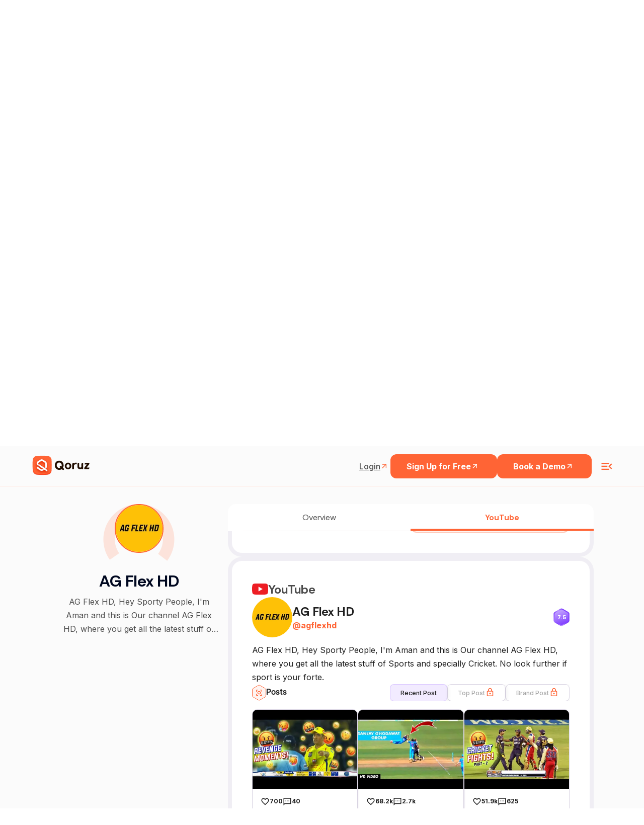

--- FILE ---
content_type: text/html; charset=utf-8
request_url: https://qoruz.com/agflexhd/youtube
body_size: 82496
content:
<!DOCTYPE html><html lang="en"><head><meta charSet="utf-8"/><meta name="viewport" content="width=device-width"/><title>AG Flex HD&#x27;s youtube Profile Overview | Qoruz</title><meta name="robots" content="index, follow"/><meta name="title" content="AG Flex HD&#x27;s youtube Profile Overview | Qoruz"/><meta name="keywords" content="indian influencers, influencers in india, top influencers, find influencers, how to find instagram influencers, influencer search engine, top influencers in india"/><meta name="description" content="Access detailed youtube profile stats for AG Flex HD via Qoruz. Explore engagement, reach, and insights efficiently.
          "/><meta property="og:url" content="https://qoruz.com/agflexhd/youtube"/><link rel="canonical" href="https://qoruz.com/agflexhd/youtube"/><meta property="og:type" content="website"/><meta property="og:image:type" content="image/jpeg"/><meta property="og:type" content="website"/><meta property="og:site_name" content="Qoruz"/><meta property="og:description" content="Access detailed youtube profile stats for AG Flex HD via Qoruz. Explore engagement, reach, and insights efficiently.
          "/><meta property="og:title" content="AG Flex HD&#x27;s youtube Profile Overview | Qoruz"/><meta name="image" property="og:image" content="https://res.cloudinary.com/drudxodfk/image/upload/v1686220773/Qoruz/common/Meta_img_pyqmvn.png"/><meta property="og:updated_time" content="1687419944562"/><meta name="twitter:card" content="summary_large_image"/><meta name="twitter:site" content="@Qoruz"/><meta name="twitter:title" content="AG Flex HD&#x27;s youtube Profile Overview | Qoruz"/><meta name="twitter:description" content="Access detailed youtube profile stats for AG Flex HD via Qoruz. Explore engagement, reach, and insights efficiently.
          "/><meta name="twitter:image" content="https://res.cloudinary.com/drudxodfk/image/upload/v1686220773/Qoruz/common/Meta_img_pyqmvn.png"/><link rel="apple-touch-icon" sizes="180x180" href="/favicon/apple-touch-icon.png"/><link rel="icon" type="image/png" sizes="32x32" href="/favicon/favicon-32x32.png"/><link rel="icon" type="image/png" sizes="16x16" href="/favicon/favicon-16x16.png"/><link rel="manifest" href="/favicon/site.webmanifest"/><link rel="shortcut icon" href="/favicon/favicon.ico"/><meta name="msapplication-TileColor" content="#ffffff"/><meta name="theme-color" content="#ffffff"/><meta name="next-head-count" content="29"/><style rel="preload" id="stitches">--sxs{--sxs:0 t-zlcKO}@media{:root,.t-zlcKO{--colors-primary:#FF6435;--colors-secondary:#593C2B;--colors-white:#ffffff;--colors-crimson300:#FF6435;--colors-crimson200:#F4A568;--colors-crimson100:#FDF1E9;;--colors-crimsonDark200:#593C2B;--colors-crimsonDark100:#311708;--colors-tealTing200:#2ACC83;--colors-tealTing100:#96E1CF;--colors-blueZest200:#00B2EA;--colors-blueZest100:#75D0E4;--colors-purplePop200:#8300EA;--colors-purplePop100:#BF9ADD;--colors-text300:#999999;--colors-text200:#555555;--colors-text100:#000000;--colors-purple:#8D4AFF;--space-xs:4px;--space-sm:8px;--space-md:12px;--space-lg:16px;--space-xl:1.25rem;--space-2xl:1.5rem;--space-3xl:2rem;--space-4xl:4rem;--space-5xl:6rem;--space-6xl:8rem;--space-8xl:10rem;--sizes-xs:14px;--sizes-sm:16px;--sizes-md:1.25rem;--sizes-lg:1.5rem;--sizes-xl:1.75rem;--sizes-2xl:1.875rem;--sizes-3xl:2rem;--sizes-4xl:2.25rem;--sizes-5xl:2.5rem;--sizes-6xl:2.75rem;--sizes-7xl:3rem;--sizes-8xl:4rem;--sizes-9xl:5rem;--sizes-10xl:6rem;--sizes-half:50%;--sizes-full:100%;--sizes-vw:100vw;--sizes-vh:100vh;--fontWeights-thin:100;--fontWeights-extralight:200;--fontWeights-light:300;--fontWeights-normal:400;--fontWeights-medium:500;--fontWeights-semibold:600;--fontWeights-bold:700;--fontWeights-extrabold:800;--fontWeights-black:900;--fontSizes-xs:12px;--fontSizes-sm:14px;--fontSizes-md:16px;--fontSizes-lg:17px;--fontSizes-xl:18px;--fontSizes-h1:3rem;--fontSizes-h2:2.5rem;--fontSizes-h3:2rem;--fontSizes-h4:1.5rem;--fontSizes-h5:18px;--fontSizes-h6:2rem;--lineHeights-xs:1;--lineHeights-sm:1.5;--letterSpacings-xs:-0.04em;--letterSpacings-sm:-0.02em;--letterSpacings-md:0.08em;--radii-xs:4px;--radii-sm:6px;--radii-md:8px;--radii-lg:32px;--radii-round:50%;--radii-pill:9999px;--shadows-xs:0px 1px 3px 1px rgba(0, 0, 0, 0.15);--shadows-sm:0px 30px 49px -22px rgba(0, 0, 0, 0.1), 0px 1px 3px 1px rgba(0, 0, 0, 0.15);--shadows-md: 6.83739px 5.12804px 9.40141px 3.41869px rgba(0, 0, 0, 0.05), 0px 38px 39.315px -13px rgba(0, 0, 0, 0.2);--shadows-lg:0px 14px 24px -7px rgba(0, 0, 0, 0.1), 0px 1px 3px rgba(0, 0, 0, 0.15);--shadows-xl:6.83739px 5.12804px 9.40141px 3.41869px rgba(0, 0, 0, 0.05), 10px 22px 27px 5px rgba(0, 0, 0, 0.5);--transitions-default:all 0.15s ease-out 0s;--zIndices-1:9;--zIndices-2:99;--zIndices-3:999;--zIndices-max:9999}}--sxs{--sxs:2 c-iAxCWp c-PJLV c-nBrwR c-cjUDcw c-cgDuie c-iipbqf c-kSEvGe c-jnuTOW c-eFfJxA c-dRpdeu c-iaUKat}@media{.c-iAxCWp{max-width:340px;padding-right:60px;width:100%}.c-iAxCWp .details{margin-top:var(--space-2xl);opacity:0.6}.c-iAxCWp + .footer-navigation{margin-left:auto}@media (max-width: 991px){.c-iAxCWp + .footer-navigation{margin-left:0}}.c-iAxCWp a{display:flex}.c-iAxCWp a img{max-width:100%;width:auto;height:auto;max-height:50px}@media (max-width: 575px){.c-iAxCWp a img{height:auto;max-width:94px}}@media (max-width: 991px){.c-iAxCWp{max-width:100%;padding-right:0}}.c-nBrwR{margin-right:var(--space-lg)}.c-nBrwR:last-child{margin-right:0}.c-nBrwR a{display:flex}.c-nBrwR a svg{width:32px;height:32px}@media (max-width: 575px){.c-nBrwR a svg{width:24px;height:24px}}.c-cjUDcw{background-color:transparent;padding-top:var(--space-2xl)}@media (max-width: 575px){.c-cjUDcw{padding-top:var(--space-4xl);padding-bottom:var(--space-4xl)}}.c-cgDuie{max-width:380px}.c-cgDuie h2{color:#000;line-height:0.96;font-weight:var(--fontWeights-bold);letter-spacing:var(--letterSpacings-sm)}.c-cgDuie > .details{font-weight:400;margin-top:var(--space-3xl);color:#666}.c-cgDuie > .details >b{font-weight:600}@media (max-width: 991px){.c-iipbqf{margin-top:var(--space-2xl)}}.c-kSEvGe{border-top:1px solid #000;display:flex;flex-direction:column}.c-kSEvGe h5{letter-spacing:var(--letterSpacings-sm);color:#000;font-weight:var(--fontWeights-bold);font-size:20px;line-height:1.5}.c-jnuTOW{display:flex;padding-top:var(--space-lg);padding-bottom:var(--space-lg);align-items:center;cursor:pointer;font-size:20px}.c-jnuTOW .title-active{color:#ff6435}.c-eFfJxA{margin-right:var(--space-lg);flex-shrink:0;font-size:24px;transition:all 0.3s ease 0s}.c-eFfJxA.active{transform:rotate(45deg)}.c-dRpdeu{padding-left:var(--space-2xl);max-height:0;overflow:hidden;transition:max-height 0.2s ease-out}.c-dRpdeu .details{padding-bottom:var(--space-lg);font-weight:var(--fontWeights-normal);line-height:1.5;color:#666}.c-iaUKat{background:#170C2A;-webkit-backdrop-filter:blur(5px);backdrop-filter:blur(5px);height:calc(100vh - 72px);padding-bottom:8px}.c-iaUKat .small-heading{font-style:normal;font-weight:700;font-size:12px;line-height:16px;letter-spacing:0.06em;text-transform:uppercase;color:#FF6435}.c-iaUKat .sub-heading{font-style:normal;font-weight:800;font-size:48px;line-height:44px;margin-top:10px;letter-spacing:-0.02em;margin-bottom:10px;color:#FFFFFF}.c-iaUKat .details{font-weight:400;font-size:16px;line-height:24px;margin-bottom:3rem;color:#FFFFFF}.c-iaUKat .align-center{align-items:center !important}@media (max-width: 991px){.c-iaUKat .align-center{flex-direction:column-reverse !important}}.c-iaUKat .height-full{height:var(--sizes-full)}.c-iaUKat .height-full .image-animation{height:var(--sizes-full)}.c-iaUKat .height-full .image-animation svg{height:var(--sizes-full)}@media (max-width: 991px){.c-iaUKat .height-full{height:auto}}.c-iaUKat .coming-image{width:var(--sizes-full);height:auto}.c-iaUKat .floating-lady{animation:skyfloat 2s infinite linear}.c-iaUKat .cloud1{animation:cloudfloat 1.8s infinite linear}.c-iaUKat .cloud1 path{transform:translateX(-40%)}.c-iaUKat .cloud2{animation:cloudfloat 2.5s infinite linear}.c-iaUKat .cloud3{animation:cloudfloat 3s infinite linear}@media (max-width: 991px){.c-iaUKat{height:auto;padding-bottom:var(--space-5xl)}}@media (max-width: 991px){.c-iaUKat .image-animation svg{width:var(--sizes-full)}}}</style><link rel="preconnect" href="https://fonts.googleapis.com"/><link rel="preconnect" href="https://fonts.gstatic.com" crossorigin="anonymous"/><script>(function(w,d,s,l,i){w[l]=w[l]||[];w[l].push({'gtm.start':
new Date().getTime(),event:'gtm.js'});var f=d.getElementsByTagName(s)[0],
j=d.createElement(s),dl=l!='dataLayer'?'&l='+l:'';j.async=true;j.src=
'https://www.googletagmanager.com/gtm.js?id='+i+dl;f.parentNode.insertBefore(j,f);
})(window,document,'script','dataLayer','GTM-5PZ2H96R');</script><script>(function(c,l,a,r,i,t,y){
               c[a]=c[a]||function(){(c[a].q=c[a].q||[]).push(arguments)};
               t=l.createElement(r);t.async=1;t.src="https://www.clarity.ms/tag/"+i;
               y=l.getElementsByTagName(r)[0];y.parentNode.insertBefore(t,y);
           })(window, document, "clarity", "script", "bfb2w2l1yd");</script><script async="" src="https://www.googletagmanager.com/gtag/js?id=G-MP2H7Y27G5"></script><script>window.dataLayer = window.dataLayer || [];
    function gtag(){dataLayer.push(arguments);}
    gtag('js', new Date());
    gtag('config', 'G-MP2H7Y27G5');</script><script>!function(f,b,e,v,n,t,s)
{if(f.fbq)return;n=f.fbq=function(){n.callMethod?
n.callMethod.apply(n,arguments):n.queue.push(arguments)};
if(!f._fbq)f._fbq=n;n.push=n;n.loaded=!0;n.version='2.0';
n.queue=[];t=b.createElement(e);t.async=!0;
t.src=v;s=b.getElementsByTagName(e)[0];
s.parentNode.insertBefore(t,s)}(window, document,'script',
'https://connect.facebook.net/en_US/fbevents.js');
fbq('init', '1887963201423309');
fbq('track', 'PageView');</script><noscript><img height="0" width="0" src="https://www.facebook.com/tr?id=1887963201423309&amp;ev=PageView&amp;noscript=1"/></noscript><link rel="preconnect" href="https://use.typekit.net" crossorigin /><link rel="preconnect" href="https://fonts.gstatic.com" crossorigin /><link rel="preload" href="/_next/static/media/e4af272ccee01ff0-s.p.woff2" as="font" type="font/woff2" crossorigin="anonymous" data-next-font="size-adjust"/><link rel="preload" href="/_next/static/css/bff6572b037734d8.css" as="style"/><link rel="stylesheet" href="/_next/static/css/bff6572b037734d8.css" data-n-g=""/><noscript data-n-css=""></noscript><script defer="" nomodule="" src="/_next/static/chunks/polyfills-c67a75d1b6f99dc8.js"></script><script src="/_next/static/chunks/webpack-eb3c0d98df31be7b.js" defer=""></script><script src="/_next/static/chunks/framework-2114f3935436c3d0.js" defer=""></script><script src="/_next/static/chunks/main-3401cb9dbbcb4bf7.js" defer=""></script><script src="/_next/static/chunks/pages/_app-c8947b31ee369569.js" defer=""></script><script src="/_next/static/chunks/4b358913-cab47468dfb0b76d.js" defer=""></script><script src="/_next/static/chunks/8590-80ceee159b8f4c7b.js" defer=""></script><script src="/_next/static/chunks/9140-66000cd2a1a24c4c.js" defer=""></script><script src="/_next/static/chunks/2678-2a86cdc5f782fbcd.js" defer=""></script><script src="/_next/static/chunks/pages/%5B...handle%5D-b1cc9108f587e251.js" defer=""></script><script src="/_next/static/K2qEr4XG1lY0zFhNNBx6s/_buildManifest.js" defer=""></script><script src="/_next/static/K2qEr4XG1lY0zFhNNBx6s/_ssgManifest.js" defer=""></script><style id="__jsx-21965936077093a5">:root{--heading-font:'articulat-cf', sans-serif;--heading-font-rethink:'Rethink Sans', sans-serif}*{font-family:var(--primary-font)}</style><style data-styled="" data-styled-version="6.1.8">*,*::before,*::after{box-sizing:border-box;padding:0;margin:0;}/*!sc*/
a{color:inherit;text-decoration:none;}/*!sc*/
img{display:block;}/*!sc*/
data-styled.g1[id="sc-global-iCThAW1"]{content:"sc-global-iCThAW1,"}/*!sc*/
.dGhZXW{transition:all 0.3s ease-in-out;}/*!sc*/
.dGhZXW.dark-blue-version{background-color:#1c1627;border-color:#1c1627;}/*!sc*/
.dGhZXW.dark-blue-version .nav-heading{color:#fff;}/*!sc*/
.dGhZXW.dark-blue-version .nav-heading:hover{color:#ff6435;}/*!sc*/
.dGhZXW.dark-blue-version .navigation-item-login-btn{color:#fff;}/*!sc*/
.dGhZXW.dark-blue-version .navigation-item-login-btn:hover{color:#ff6435;}/*!sc*/
.dGhZXW.dark-blue-version .navigation-item-signup-btn{border-color:#fff;color:#fff;}/*!sc*/
.dGhZXW.dark-blue-version .qoruz-header-logo,.dGhZXW.dark-blue-version .menu-ham-icon{color:#fff;}/*!sc*/
data-styled.g2[id="sc-beySPh"]{content:"dGhZXW,"}/*!sc*/
.hgKvQm{font-weight:400;}/*!sc*/
.hgKvQo{font-weight:600;}/*!sc*/
data-styled.g3[id="sc-guDLey"]{content:"hgKvQm,hgKvQo,"}/*!sc*/
.jQvHvV{font-weight:400;border-color:transparent;white-space:nowrap;cursor:pointer;transition:border-color 200ms ease-out,color 150ms ease-out,font-weight 150ms ease-out;}/*!sc*/
@media screen and (min-width: 1024px){.jQvHvV:hover{border-color:#ff6435;color:#ff6435;}}/*!sc*/
data-styled.g6[id="sc-eDLKkx"]{content:"jQvHvV,"}/*!sc*/
.iqRyBi{position:relative;}/*!sc*/
.iqRyBi::before{content:'';display:block;position:absolute;width:100%;height:55%;top:0;left:0;transform:translateY(-100%);background-color:#fbfbfb;}/*!sc*/
@media screen and (min-width: 1024px){.iqRyBi::before{height:100%;}}/*!sc*/
data-styled.g7[id="sc-jTQCzO"]{content:"iqRyBi,"}/*!sc*/
.gHYDbS .accordian-item:last-child .accordian-title{border-bottom:2px solid #cdd6da40;}/*!sc*/
.gHYDbS .accordian-item:last-child .accordian-content p{border-bottom:2px solid #cdd6da40;border-top:0;}/*!sc*/
.gHYDbS .accordian-item .accordian-content a{color:#ff6435;font-weight:600;text-decoration:underline;text-underline-offset:2px;}/*!sc*/
data-styled.g8[id="sc-gLLuof"]{content:"gHYDbS,"}/*!sc*/
.zAtvX{transition:all 0.2s ease-out;}/*!sc*/
.zAtvX svg{transition:all 0.2s ease-out;}/*!sc*/
data-styled.g9[id="sc-iBdnpw"]{content:"zAtvX,"}/*!sc*/
</style><style data-href="https://use.typekit.net/wdh3fly.css">@import url("https://p.typekit.net/p.css?s=1&k=wdh3fly&ht=tk&f=49645.49646.49647.49648.49649.49650.49651.49652.49653.51646.51647.51648.51649.51650.51651.51652.51653.51654.49654.51655&a=141791391&app=typekit&e=css");@font-face{font-family:"articulat-cf";src:url("https://use.typekit.net/af/ecad43/000000000000000077524f4b/30/l?primer=7fa3915bdafdf03041871920a205bef951d72bf64dd4c4460fb992e3ecc3a862&fvd=n1&v=3") format("woff2"),url("https://use.typekit.net/af/ecad43/000000000000000077524f4b/30/d?primer=7fa3915bdafdf03041871920a205bef951d72bf64dd4c4460fb992e3ecc3a862&fvd=n1&v=3") format("woff"),url("https://use.typekit.net/af/ecad43/000000000000000077524f4b/30/a?primer=7fa3915bdafdf03041871920a205bef951d72bf64dd4c4460fb992e3ecc3a862&fvd=n1&v=3") format("opentype");font-display:auto;font-style:normal;font-weight:100;font-stretch:normal}@font-face{font-family:"articulat-cf";src:url("https://use.typekit.net/af/97c8e6/000000000000000077524f4f/30/l?primer=7fa3915bdafdf03041871920a205bef951d72bf64dd4c4460fb992e3ecc3a862&fvd=n2&v=3") format("woff2"),url("https://use.typekit.net/af/97c8e6/000000000000000077524f4f/30/d?primer=7fa3915bdafdf03041871920a205bef951d72bf64dd4c4460fb992e3ecc3a862&fvd=n2&v=3") format("woff"),url("https://use.typekit.net/af/97c8e6/000000000000000077524f4f/30/a?primer=7fa3915bdafdf03041871920a205bef951d72bf64dd4c4460fb992e3ecc3a862&fvd=n2&v=3") format("opentype");font-display:auto;font-style:normal;font-weight:200;font-stretch:normal}@font-face{font-family:"articulat-cf";src:url("https://use.typekit.net/af/296adc/000000000000000077524f44/30/l?primer=7fa3915bdafdf03041871920a205bef951d72bf64dd4c4460fb992e3ecc3a862&fvd=n3&v=3") format("woff2"),url("https://use.typekit.net/af/296adc/000000000000000077524f44/30/d?primer=7fa3915bdafdf03041871920a205bef951d72bf64dd4c4460fb992e3ecc3a862&fvd=n3&v=3") format("woff"),url("https://use.typekit.net/af/296adc/000000000000000077524f44/30/a?primer=7fa3915bdafdf03041871920a205bef951d72bf64dd4c4460fb992e3ecc3a862&fvd=n3&v=3") format("opentype");font-display:auto;font-style:normal;font-weight:300;font-stretch:normal}@font-face{font-family:"articulat-cf";src:url("https://use.typekit.net/af/dfb334/000000000000000077524f49/30/l?primer=7fa3915bdafdf03041871920a205bef951d72bf64dd4c4460fb992e3ecc3a862&fvd=n4&v=3") format("woff2"),url("https://use.typekit.net/af/dfb334/000000000000000077524f49/30/d?primer=7fa3915bdafdf03041871920a205bef951d72bf64dd4c4460fb992e3ecc3a862&fvd=n4&v=3") format("woff"),url("https://use.typekit.net/af/dfb334/000000000000000077524f49/30/a?primer=7fa3915bdafdf03041871920a205bef951d72bf64dd4c4460fb992e3ecc3a862&fvd=n4&v=3") format("opentype");font-display:auto;font-style:normal;font-weight:400;font-stretch:normal}@font-face{font-family:"articulat-cf";src:url("https://use.typekit.net/af/47b487/000000000000000077524f50/30/l?primer=7fa3915bdafdf03041871920a205bef951d72bf64dd4c4460fb992e3ecc3a862&fvd=n5&v=3") format("woff2"),url("https://use.typekit.net/af/47b487/000000000000000077524f50/30/d?primer=7fa3915bdafdf03041871920a205bef951d72bf64dd4c4460fb992e3ecc3a862&fvd=n5&v=3") format("woff"),url("https://use.typekit.net/af/47b487/000000000000000077524f50/30/a?primer=7fa3915bdafdf03041871920a205bef951d72bf64dd4c4460fb992e3ecc3a862&fvd=n5&v=3") format("opentype");font-display:auto;font-style:normal;font-weight:500;font-stretch:normal}@font-face{font-family:"articulat-cf";src:url("https://use.typekit.net/af/47eba5/000000000000000077524f4e/30/l?primer=7fa3915bdafdf03041871920a205bef951d72bf64dd4c4460fb992e3ecc3a862&fvd=n6&v=3") format("woff2"),url("https://use.typekit.net/af/47eba5/000000000000000077524f4e/30/d?primer=7fa3915bdafdf03041871920a205bef951d72bf64dd4c4460fb992e3ecc3a862&fvd=n6&v=3") format("woff"),url("https://use.typekit.net/af/47eba5/000000000000000077524f4e/30/a?primer=7fa3915bdafdf03041871920a205bef951d72bf64dd4c4460fb992e3ecc3a862&fvd=n6&v=3") format("opentype");font-display:auto;font-style:normal;font-weight:600;font-stretch:normal}@font-face{font-family:"articulat-cf";src:url("https://use.typekit.net/af/82fa40/000000000000000077524f45/30/l?primer=7fa3915bdafdf03041871920a205bef951d72bf64dd4c4460fb992e3ecc3a862&fvd=n7&v=3") format("woff2"),url("https://use.typekit.net/af/82fa40/000000000000000077524f45/30/d?primer=7fa3915bdafdf03041871920a205bef951d72bf64dd4c4460fb992e3ecc3a862&fvd=n7&v=3") format("woff"),url("https://use.typekit.net/af/82fa40/000000000000000077524f45/30/a?primer=7fa3915bdafdf03041871920a205bef951d72bf64dd4c4460fb992e3ecc3a862&fvd=n7&v=3") format("opentype");font-display:auto;font-style:normal;font-weight:700;font-stretch:normal}@font-face{font-family:"articulat-cf";src:url("https://use.typekit.net/af/2f6bd5/000000000000000077524f40/30/l?primer=7fa3915bdafdf03041871920a205bef951d72bf64dd4c4460fb992e3ecc3a862&fvd=n8&v=3") format("woff2"),url("https://use.typekit.net/af/2f6bd5/000000000000000077524f40/30/d?primer=7fa3915bdafdf03041871920a205bef951d72bf64dd4c4460fb992e3ecc3a862&fvd=n8&v=3") format("woff"),url("https://use.typekit.net/af/2f6bd5/000000000000000077524f40/30/a?primer=7fa3915bdafdf03041871920a205bef951d72bf64dd4c4460fb992e3ecc3a862&fvd=n8&v=3") format("opentype");font-display:auto;font-style:normal;font-weight:800;font-stretch:normal}@font-face{font-family:"articulat-cf";src:url("https://use.typekit.net/af/873575/000000000000000077524f42/30/l?primer=7fa3915bdafdf03041871920a205bef951d72bf64dd4c4460fb992e3ecc3a862&fvd=n9&v=3") format("woff2"),url("https://use.typekit.net/af/873575/000000000000000077524f42/30/d?primer=7fa3915bdafdf03041871920a205bef951d72bf64dd4c4460fb992e3ecc3a862&fvd=n9&v=3") format("woff"),url("https://use.typekit.net/af/873575/000000000000000077524f42/30/a?primer=7fa3915bdafdf03041871920a205bef951d72bf64dd4c4460fb992e3ecc3a862&fvd=n9&v=3") format("opentype");font-display:auto;font-style:normal;font-weight:900;font-stretch:normal}@font-face{font-family:"articulat-cf";src:url("https://use.typekit.net/af/dc56d9/000000000000000077524f3f/30/l?primer=7fa3915bdafdf03041871920a205bef951d72bf64dd4c4460fb992e3ecc3a862&fvd=i8&v=3") format("woff2"),url("https://use.typekit.net/af/dc56d9/000000000000000077524f3f/30/d?primer=7fa3915bdafdf03041871920a205bef951d72bf64dd4c4460fb992e3ecc3a862&fvd=i8&v=3") format("woff"),url("https://use.typekit.net/af/dc56d9/000000000000000077524f3f/30/a?primer=7fa3915bdafdf03041871920a205bef951d72bf64dd4c4460fb992e3ecc3a862&fvd=i8&v=3") format("opentype");font-display:auto;font-style:italic;font-weight:800;font-stretch:normal}@font-face{font-family:"articulat-cf";src:url("https://use.typekit.net/af/fe28d8/000000000000000077524f46/30/l?primer=7fa3915bdafdf03041871920a205bef951d72bf64dd4c4460fb992e3ecc3a862&fvd=i7&v=3") format("woff2"),url("https://use.typekit.net/af/fe28d8/000000000000000077524f46/30/d?primer=7fa3915bdafdf03041871920a205bef951d72bf64dd4c4460fb992e3ecc3a862&fvd=i7&v=3") format("woff"),url("https://use.typekit.net/af/fe28d8/000000000000000077524f46/30/a?primer=7fa3915bdafdf03041871920a205bef951d72bf64dd4c4460fb992e3ecc3a862&fvd=i7&v=3") format("opentype");font-display:auto;font-style:italic;font-weight:700;font-stretch:normal}@font-face{font-family:"articulat-cf";src:url("https://use.typekit.net/af/60ac86/000000000000000077524f51/30/l?primer=7fa3915bdafdf03041871920a205bef951d72bf64dd4c4460fb992e3ecc3a862&fvd=i9&v=3") format("woff2"),url("https://use.typekit.net/af/60ac86/000000000000000077524f51/30/d?primer=7fa3915bdafdf03041871920a205bef951d72bf64dd4c4460fb992e3ecc3a862&fvd=i9&v=3") format("woff"),url("https://use.typekit.net/af/60ac86/000000000000000077524f51/30/a?primer=7fa3915bdafdf03041871920a205bef951d72bf64dd4c4460fb992e3ecc3a862&fvd=i9&v=3") format("opentype");font-display:auto;font-style:italic;font-weight:900;font-stretch:normal}@font-face{font-family:"articulat-cf";src:url("https://use.typekit.net/af/fe94dd/000000000000000077524f4c/30/l?primer=7fa3915bdafdf03041871920a205bef951d72bf64dd4c4460fb992e3ecc3a862&fvd=i2&v=3") format("woff2"),url("https://use.typekit.net/af/fe94dd/000000000000000077524f4c/30/d?primer=7fa3915bdafdf03041871920a205bef951d72bf64dd4c4460fb992e3ecc3a862&fvd=i2&v=3") format("woff"),url("https://use.typekit.net/af/fe94dd/000000000000000077524f4c/30/a?primer=7fa3915bdafdf03041871920a205bef951d72bf64dd4c4460fb992e3ecc3a862&fvd=i2&v=3") format("opentype");font-display:auto;font-style:italic;font-weight:200;font-stretch:normal}@font-face{font-family:"articulat-cf";src:url("https://use.typekit.net/af/9cd3ad/000000000000000077524f43/30/l?primer=7fa3915bdafdf03041871920a205bef951d72bf64dd4c4460fb992e3ecc3a862&fvd=i3&v=3") format("woff2"),url("https://use.typekit.net/af/9cd3ad/000000000000000077524f43/30/d?primer=7fa3915bdafdf03041871920a205bef951d72bf64dd4c4460fb992e3ecc3a862&fvd=i3&v=3") format("woff"),url("https://use.typekit.net/af/9cd3ad/000000000000000077524f43/30/a?primer=7fa3915bdafdf03041871920a205bef951d72bf64dd4c4460fb992e3ecc3a862&fvd=i3&v=3") format("opentype");font-display:auto;font-style:italic;font-weight:300;font-stretch:normal}@font-face{font-family:"articulat-cf";src:url("https://use.typekit.net/af/a51922/000000000000000077524f48/30/l?primer=7fa3915bdafdf03041871920a205bef951d72bf64dd4c4460fb992e3ecc3a862&fvd=i6&v=3") format("woff2"),url("https://use.typekit.net/af/a51922/000000000000000077524f48/30/d?primer=7fa3915bdafdf03041871920a205bef951d72bf64dd4c4460fb992e3ecc3a862&fvd=i6&v=3") format("woff"),url("https://use.typekit.net/af/a51922/000000000000000077524f48/30/a?primer=7fa3915bdafdf03041871920a205bef951d72bf64dd4c4460fb992e3ecc3a862&fvd=i6&v=3") format("opentype");font-display:auto;font-style:italic;font-weight:600;font-stretch:normal}@font-face{font-family:"articulat-cf";src:url("https://use.typekit.net/af/bdd57c/000000000000000077524f47/30/l?primer=7fa3915bdafdf03041871920a205bef951d72bf64dd4c4460fb992e3ecc3a862&fvd=i4&v=3") format("woff2"),url("https://use.typekit.net/af/bdd57c/000000000000000077524f47/30/d?primer=7fa3915bdafdf03041871920a205bef951d72bf64dd4c4460fb992e3ecc3a862&fvd=i4&v=3") format("woff"),url("https://use.typekit.net/af/bdd57c/000000000000000077524f47/30/a?primer=7fa3915bdafdf03041871920a205bef951d72bf64dd4c4460fb992e3ecc3a862&fvd=i4&v=3") format("opentype");font-display:auto;font-style:italic;font-weight:400;font-stretch:normal}@font-face{font-family:"articulat-cf";src:url("https://use.typekit.net/af/6f0ebc/000000000000000077524f4d/30/l?primer=7fa3915bdafdf03041871920a205bef951d72bf64dd4c4460fb992e3ecc3a862&fvd=i5&v=3") format("woff2"),url("https://use.typekit.net/af/6f0ebc/000000000000000077524f4d/30/d?primer=7fa3915bdafdf03041871920a205bef951d72bf64dd4c4460fb992e3ecc3a862&fvd=i5&v=3") format("woff"),url("https://use.typekit.net/af/6f0ebc/000000000000000077524f4d/30/a?primer=7fa3915bdafdf03041871920a205bef951d72bf64dd4c4460fb992e3ecc3a862&fvd=i5&v=3") format("opentype");font-display:auto;font-style:italic;font-weight:500;font-stretch:normal}@font-face{font-family:"articulat-cf";src:url("https://use.typekit.net/af/9b1525/000000000000000077524f3e/30/l?primer=7fa3915bdafdf03041871920a205bef951d72bf64dd4c4460fb992e3ecc3a862&fvd=i1&v=3") format("woff2"),url("https://use.typekit.net/af/9b1525/000000000000000077524f3e/30/d?primer=7fa3915bdafdf03041871920a205bef951d72bf64dd4c4460fb992e3ecc3a862&fvd=i1&v=3") format("woff"),url("https://use.typekit.net/af/9b1525/000000000000000077524f3e/30/a?primer=7fa3915bdafdf03041871920a205bef951d72bf64dd4c4460fb992e3ecc3a862&fvd=i1&v=3") format("opentype");font-display:auto;font-style:italic;font-weight:100;font-stretch:normal}@font-face{font-family:"articulat-heavy-cf";src:url("https://use.typekit.net/af/631797/000000000000000077524f4a/30/l?primer=7cdcb44be4a7db8877ffa5c0007b8dd865b3bbc383831fe2ea177f62257a9191&fvd=n9&v=3") format("woff2"),url("https://use.typekit.net/af/631797/000000000000000077524f4a/30/d?primer=7cdcb44be4a7db8877ffa5c0007b8dd865b3bbc383831fe2ea177f62257a9191&fvd=n9&v=3") format("woff"),url("https://use.typekit.net/af/631797/000000000000000077524f4a/30/a?primer=7cdcb44be4a7db8877ffa5c0007b8dd865b3bbc383831fe2ea177f62257a9191&fvd=n9&v=3") format("opentype");font-display:auto;font-style:normal;font-weight:900;font-stretch:normal}@font-face{font-family:"articulat-heavy-cf";src:url("https://use.typekit.net/af/add895/000000000000000077524f41/30/l?primer=7cdcb44be4a7db8877ffa5c0007b8dd865b3bbc383831fe2ea177f62257a9191&fvd=i9&v=3") format("woff2"),url("https://use.typekit.net/af/add895/000000000000000077524f41/30/d?primer=7cdcb44be4a7db8877ffa5c0007b8dd865b3bbc383831fe2ea177f62257a9191&fvd=i9&v=3") format("woff"),url("https://use.typekit.net/af/add895/000000000000000077524f41/30/a?primer=7cdcb44be4a7db8877ffa5c0007b8dd865b3bbc383831fe2ea177f62257a9191&fvd=i9&v=3") format("opentype");font-display:auto;font-style:italic;font-weight:900;font-stretch:normal}.tk-articulat-cf{font-family:"articulat-cf",sans-serif}.tk-articulat-heavy-cf{font-family:"articulat-heavy-cf",sans-serif}</style><style data-href="https://fonts.googleapis.com/css2?family=Rethink+Sans:ital,wght@0,400..800;1,400..800&display=swap">@font-face{font-family:'Rethink Sans';font-style:italic;font-weight:400;font-display:swap;src:url(https://fonts.gstatic.com/l/font?kit=AMOFz4SDuXOMCPfdoglY9JQEUUK5wyyTfpeth6kS4A3sng&skey=c3dd94f6c81a1b32&v=v7) format('woff')}@font-face{font-family:'Rethink Sans';font-style:italic;font-weight:500;font-display:swap;src:url(https://fonts.gstatic.com/l/font?kit=AMOFz4SDuXOMCPfdoglY9JQEUUK5wyyTfpeth6kS0g3sng&skey=c3dd94f6c81a1b32&v=v7) format('woff')}@font-face{font-family:'Rethink Sans';font-style:italic;font-weight:600;font-display:swap;src:url(https://fonts.gstatic.com/l/font?kit=AMOFz4SDuXOMCPfdoglY9JQEUUK5wyyTfpeth6kSPgrsng&skey=c3dd94f6c81a1b32&v=v7) format('woff')}@font-face{font-family:'Rethink Sans';font-style:italic;font-weight:700;font-display:swap;src:url(https://fonts.gstatic.com/l/font?kit=AMOFz4SDuXOMCPfdoglY9JQEUUK5wyyTfpeth6kSBwrsng&skey=c3dd94f6c81a1b32&v=v7) format('woff')}@font-face{font-family:'Rethink Sans';font-style:italic;font-weight:800;font-display:swap;src:url(https://fonts.gstatic.com/l/font?kit=AMOFz4SDuXOMCPfdoglY9JQEUUK5wyyTfpeth6kSYArsng&skey=c3dd94f6c81a1b32&v=v7) format('woff')}@font-face{font-family:'Rethink Sans';font-style:normal;font-weight:400;font-display:swap;src:url(https://fonts.gstatic.com/l/font?kit=AMODz4SDuXOMCPfdoglY9JQuWHBGG0X45DmqkmFRCE0&skey=522e5dba1dd7b17e&v=v7) format('woff')}@font-face{font-family:'Rethink Sans';font-style:normal;font-weight:500;font-display:swap;src:url(https://fonts.gstatic.com/l/font?kit=AMODz4SDuXOMCPfdoglY9JQuWHBGG0X45DmqklNRCE0&skey=522e5dba1dd7b17e&v=v7) format('woff')}@font-face{font-family:'Rethink Sans';font-style:normal;font-weight:600;font-display:swap;src:url(https://fonts.gstatic.com/l/font?kit=AMODz4SDuXOMCPfdoglY9JQuWHBGG0X45Dmqkr9WCE0&skey=522e5dba1dd7b17e&v=v7) format('woff')}@font-face{font-family:'Rethink Sans';font-style:normal;font-weight:700;font-display:swap;src:url(https://fonts.gstatic.com/l/font?kit=AMODz4SDuXOMCPfdoglY9JQuWHBGG0X45DmqkoZWCE0&skey=522e5dba1dd7b17e&v=v7) format('woff')}@font-face{font-family:'Rethink Sans';font-style:normal;font-weight:800;font-display:swap;src:url(https://fonts.gstatic.com/l/font?kit=AMODz4SDuXOMCPfdoglY9JQuWHBGG0X45DmqkuFWCE0&skey=522e5dba1dd7b17e&v=v7) format('woff')}@font-face{font-family:'Rethink Sans';font-style:italic;font-weight:400 800;font-display:swap;src:url(https://fonts.gstatic.com/s/rethinksans/v7/AMOIz4SDuXOMCPfdoglY9JQEUWi7691p4SSqqqg.woff2) format('woff2');unicode-range:U+0100-02BA,U+02BD-02C5,U+02C7-02CC,U+02CE-02D7,U+02DD-02FF,U+0304,U+0308,U+0329,U+1D00-1DBF,U+1E00-1E9F,U+1EF2-1EFF,U+2020,U+20A0-20AB,U+20AD-20C0,U+2113,U+2C60-2C7F,U+A720-A7FF}@font-face{font-family:'Rethink Sans';font-style:italic;font-weight:400 800;font-display:swap;src:url(https://fonts.gstatic.com/s/rethinksans/v7/AMOIz4SDuXOMCPfdoglY9JQEUWi1691p4SSq.woff2) format('woff2');unicode-range:U+0000-00FF,U+0131,U+0152-0153,U+02BB-02BC,U+02C6,U+02DA,U+02DC,U+0304,U+0308,U+0329,U+2000-206F,U+20AC,U+2122,U+2191,U+2193,U+2212,U+2215,U+FEFF,U+FFFD}@font-face{font-family:'Rethink Sans';font-style:normal;font-weight:400 800;font-display:swap;src:url(https://fonts.gstatic.com/s/rethinksans/v7/AMOWz4SDuXOMCPfdoglY9JQEWli34dpL4xSr.woff2) format('woff2');unicode-range:U+0100-02BA,U+02BD-02C5,U+02C7-02CC,U+02CE-02D7,U+02DD-02FF,U+0304,U+0308,U+0329,U+1D00-1DBF,U+1E00-1E9F,U+1EF2-1EFF,U+2020,U+20A0-20AB,U+20AD-20C0,U+2113,U+2C60-2C7F,U+A720-A7FF}@font-face{font-family:'Rethink Sans';font-style:normal;font-weight:400 800;font-display:swap;src:url(https://fonts.gstatic.com/s/rethinksans/v7/AMOWz4SDuXOMCPfdoglY9JQEVFi34dpL4w.woff2) format('woff2');unicode-range:U+0000-00FF,U+0131,U+0152-0153,U+02BB-02BC,U+02C6,U+02DA,U+02DC,U+0304,U+0308,U+0329,U+2000-206F,U+20AC,U+2122,U+2191,U+2193,U+2212,U+2215,U+FEFF,U+FFFD}</style></head><body><noscript><iframe src="https://www.googletagmanager.com/ns.html?id=GTM-5PZ2H96R" height="0" width="0"></iframe></noscript><script type="text/javascript" id="hs-script-loader" async="" defer="" src="//js-na2.hs-scripts.com/244179244.js"></script><script type="text/javascript">
              _linkedin_partner_id = "4501257";
window._linkedin_data_partner_ids = window._linkedin_data_partner_ids || [];
window._linkedin_data_partner_ids.push(_linkedin_partner_id);
            </script><script type="text/javascript">(function(l) {
if (!l){window.lintrk = function(a,b){window.lintrk.q.push([a,b])};
window.lintrk.q=[]}
var s = document.getElementsByTagName("script")[0];
var b = document.createElement("script");
b.type = "text/javascript";b.async = true;
b.src = "https://snap.licdn.com/li.lms-analytics/insight.min.js";
s.parentNode.insertBefore(b, s);})(window.lintrk);
</script><noscript><img height="1" width="1" style="display:none" alt="" src="https://px.ads.linkedin.com/collect/?pid=4501257&amp;fmt=gif"/></noscript><div id="__next"><div class="jsx-21965936077093a5 __variable_f367f3"><div id="qoruz_header" class="sc-beySPh dGhZXW fixed left-0 right-0 top-0 z-50 border-b border-[#FFEDE8] bg-[#FBFBFB]"><header class="relative mx-auto flex  h-auto max-w-[1440px] flex-wrap items-center justify-between gap-x-4 gap-y-4 px-5 lg:px-[60px] min-[1360px]:h-auto "><nav class="flex h-5 items-center gap-x-8  md:h-auto "><a class="inline-block md:-mt-1 " href="/"><svg viewBox="0 0 120 48" fill="none" xmlns="http://www.w3.org/2000/svg" class="qoruz-header-logo w-[76px] text-[#200D00] min-[1024px]:w-[120px] "><g clip-path="url(#clip0_6761_7533)"><path d="M34.9772 42.4475C27.2877 43.5253 19.8799 43.5099 12.7477 42.4321C8.94755 41.8578 5.96349 38.8983 5.39532 35.149C4.21432 27.3686 4.02955 19.8592 5.13356 12.6993C5.72945 8.83141 8.8952 5.8335 12.8385 5.39313C19.6581 4.6294 26.875 4.49236 34.6939 5.30074C38.9544 5.74111 42.2695 9.15784 42.5544 13.3737C43.0209 20.2518 43.0055 27.2762 42.5051 34.4438C42.2203 38.5242 39.0822 41.8716 34.9757 42.4475H34.9772Z" fill="#FF6435"></path><g style="mix-blend-mode:overlay"><path d="M42.5544 13.374C42.268 9.15813 38.9529 5.7414 34.6939 5.30103C26.8765 4.49265 19.6581 4.62815 12.8385 5.39341C8.89674 5.83533 5.72791 8.8317 5.13356 12.6996C4.02955 19.8579 4.21432 27.3674 5.39532 35.1478C5.96503 38.8956 8.94755 41.8565 12.7477 42.4309C19.8799 43.5087 27.2877 43.5241 34.9772 42.4462C39.0853 41.8704 42.2218 38.5229 42.5067 34.4426C43.0071 27.275 43.024 20.2506 42.5559 13.3725L42.5544 13.374ZM40.5712 33.6634C40.3279 37.1649 37.601 40.0642 34.0888 40.557C30.5966 41.0466 27.1106 41.2945 23.7277 41.2945C20.3449 41.2945 16.9127 41.042 13.6115 40.5431C10.3179 40.0442 7.77425 37.5236 7.27845 34.2701C6.1498 26.8284 6.06819 19.8718 7.03516 13.5911C7.54791 10.2652 10.2779 7.67842 13.6715 7.2981C17.1637 6.907 20.6867 6.70837 24.1404 6.70837C27.3415 6.70837 30.6074 6.87928 33.8455 7.21341C37.5209 7.59219 40.3695 10.5177 40.6158 14.1685C41.0454 20.5016 41.03 27.0609 40.5696 33.6634H40.5712Z" fill="url(#paint0_linear_6761_7533)"></path></g><g filter="url(#filter0_d_6761_7533)"><mask id="mask0_6761_7533" style="mask-type:luminance" maskUnits="userSpaceOnUse" x="12" y="12" width="23" height="24"><path d="M34.539 33.8969C34.4558 33.4535 34.2018 33.0701 33.8153 32.8068L31.5226 31.15L31.1654 30.8836C31.5965 30.4232 32.4464 29.4886 32.6682 28.9096C32.8807 28.3599 32.9869 27.781 32.9869 27.1866V21.6866C32.9869 20.5595 32.9869 19.6726 32.7251 18.8303C32.4926 18.0897 32.1169 17.4168 31.6073 16.8286C31.0468 16.1619 30.3277 15.7123 29.33 15.0872L29.293 15.061C29.2807 15.0518 29.2668 15.0425 29.2545 15.0348C29.2237 15.0179 29.1945 14.9994 29.1698 14.9871L29.1575 14.9794L27.3575 13.843L27.1712 13.7229C26.0118 12.9885 25.1741 12.4573 24.1825 12.2371C23.7499 12.137 23.3033 12.0862 22.8599 12.0862C22.4164 12.0862 21.9653 12.137 21.5311 12.2371C20.5487 12.4557 19.6618 13.0177 18.8026 13.5597L18.5378 13.7276C18.4823 13.763 17.2151 14.5621 16.2897 15.1457L15.8417 15.4305L15.7616 15.4737C15.7108 15.506 15.6584 15.5383 15.6076 15.5737C15.3381 15.7493 15.1056 15.9017 14.8839 16.0772C13.6891 17.035 12.9346 18.3884 12.759 19.8897C12.7236 20.2177 12.7236 20.5302 12.7236 20.9675V21.0507C12.7236 21.1323 12.7236 21.2585 12.7375 21.4033C12.8129 22.0469 13.1271 22.6259 13.6182 23.0339C13.6983 23.0986 13.7814 23.1571 13.8646 23.2156L13.9046 23.2448L16.1558 24.7492C16.2066 24.7908 16.9641 25.285 17.0196 25.3251L24.7507 30.4925L25.0325 30.6957C24.4212 31.073 23.6375 31.6458 23.3942 31.6935C23.2263 31.7335 23.04 31.7551 22.8568 31.7551C22.6736 31.7551 22.4888 31.7351 22.3117 31.6935C22.1054 31.6489 21.8714 31.5426 21.4818 31.3163C21.1723 31.1361 20.7535 30.8728 20.2192 30.5356L20.1514 30.4925L17.8387 29.039C17.2675 28.671 17.1135 28.5724 16.9811 28.4646C16.7286 28.2414 16.5299 27.9673 16.3913 27.6609L16.3682 27.6131C16.0926 26.9942 15.4706 26.5954 14.79 26.5954C13.8353 26.5954 13.0578 27.3622 13.0578 28.306C13.0578 28.4754 13.0886 28.6586 13.1486 28.8496L13.1625 28.8958V28.8988L13.1748 28.9327C13.1748 28.9327 13.1994 28.982 13.2117 29.0112L13.2194 29.0313H13.2225L13.2456 29.0821C13.4288 29.4778 13.6598 29.8535 13.9293 30.203C14.1602 30.4987 14.4189 30.7712 14.6991 31.0129C15.0102 31.2932 15.3689 31.518 15.8186 31.8028L15.8324 31.8105C15.8601 31.8275 15.8848 31.8459 15.9125 31.8644L15.9587 31.8891L15.9725 31.9014L18.2421 33.3318L18.3499 33.4026L18.5362 33.5135C19.6495 34.2187 20.5287 34.7777 21.5234 35.0071C21.9576 35.1072 22.4041 35.158 22.8537 35.158C23.4327 35.158 23.9885 35.0779 24.5043 34.9209C25.3435 34.6653 26.0903 34.1956 27.1281 33.5443L27.1712 33.5197L27.1882 33.5027L27.2236 33.4827C27.2544 33.4658 27.2836 33.4458 27.3144 33.4257L28.0366 32.853L28.2999 33.0423L31.8644 35.623C32.1508 35.8155 32.4865 35.9171 32.8345 35.9171C33.4057 35.9171 33.94 35.6399 34.2618 35.1734C34.5236 34.7961 34.619 34.345 34.5313 33.8984L34.539 33.8969ZM29.5255 27.1866C29.5255 27.6655 28.7726 28.5185 28.3661 28.8065L28.1366 28.6355L18.6994 22.3364L16.1758 20.6627C16.1835 20.5795 16.1866 20.5225 16.1866 20.4964C16.1866 20.4532 16.1866 20.4117 16.1912 20.3639L16.1973 20.2731V20.2608C16.2374 19.959 16.3313 19.6741 16.4699 19.4185C16.5638 19.2353 16.6716 19.0829 16.7901 18.9689C16.9657 18.7764 17.1689 18.6332 17.3629 18.507C17.3968 18.487 17.4307 18.4639 17.4646 18.4439C17.5123 18.4131 17.5616 18.3853 17.6124 18.3484C17.6709 18.3099 17.7063 18.2883 17.7063 18.2883L20.2223 16.6993C21.528 15.8786 21.9607 15.6261 22.3117 15.5445C22.4919 15.5029 22.669 15.4829 22.8568 15.4829C23.0447 15.4829 23.2279 15.5045 23.3942 15.5445C23.7514 15.6246 24.1841 15.8771 25.4852 16.6993L27.2882 17.8387C28.4415 18.567 28.7603 18.7811 28.9666 19.0182C29.1683 19.2522 29.3207 19.5279 29.4193 19.8389C29.5086 20.1299 29.524 20.5533 29.524 21.8606V27.1851L29.5255 27.1866Z" fill="white"></path></mask><g mask="url(#mask0_6761_7533)"><g filter="url(#filter1_d_6761_7533)"><rect x="12.6494" y="26.2102" width="15.8595" height="9.39255" fill="url(#pattern0_6761_7533)"></rect><rect x="12.3408" y="11.7365" width="21.8646" height="19.401" fill="url(#pattern1_6761_7533)"></rect><mask id="mask1_6761_7533" style="mask-type:luminance" maskUnits="userSpaceOnUse" x="16" y="20" width="19" height="16"><path d="M32.841 35.9163C32.4915 35.9163 32.1558 35.8146 31.8694 35.6206L28.3064 33.04L24.7527 30.4886L17.0215 25.3196C16.9676 25.2811 16.3009 24.8438 16.2501 24.8023C16.1485 24.1001 16.0992 23.3025 16.1038 22.4264C16.1084 21.7043 16.1469 21.0807 16.1793 20.6572L18.7014 22.3325L28.1371 28.6317L31.523 31.1461L33.8157 32.8044C34.2022 33.0662 34.4562 33.4511 34.5394 33.8946C34.6287 34.3411 34.5317 34.7922 34.2699 35.171C33.9481 35.636 33.4138 35.9147 32.8426 35.9147L32.841 35.9163Z" fill="white"></path></mask><g mask="url(#mask1_6761_7533)"><rect x="16.0361" y="20.2048" width="18.9391" height="16.1675" fill="url(#pattern2_6761_7533)"></rect></g></g></g></g></g><g clip-path="url(#clip1_6761_7533)"><path d="M92.444 18.9259C91.8006 18.7727 91.2292 18.6919 90.7254 18.6919C90.2217 18.6919 89.8026 18.7515 89.4174 18.8706C89.0322 18.9855 88.6893 19.1472 88.3846 19.3386C88.084 19.5301 87.8258 19.7513 87.6057 19.9939C87.3898 20.2364 87.1951 20.4959 87.0258 20.764L86.7506 19.2748C86.721 19.1259 86.5898 19.0195 86.4374 19.0195H85.5273C85.2352 19.0195 84.9558 19.1557 84.778 19.3939L83.7494 20.7512C83.6224 20.9172 83.5547 21.1171 83.5547 21.3256V31.2394C83.5547 31.4138 83.6944 31.5543 83.8679 31.5543H86.7083C86.8861 31.5543 87.0215 31.4138 87.0215 31.2394V24.9082C87.0215 24.47 87.1231 24.0615 87.3221 23.6828C87.5253 23.3041 87.7919 22.9765 88.1264 22.7085C88.4608 22.4404 88.8587 22.2277 89.3201 22.0787C89.7815 21.9256 90.2767 21.8532 90.8143 21.8532C90.9667 21.8532 91.1318 21.866 91.3181 21.8915C91.5043 21.9171 91.6694 21.9468 91.8218 21.9809C91.8895 21.9979 91.9572 22.0149 92.025 22.0319C92.2112 22.0787 92.3932 21.9511 92.4144 21.7554L92.6769 19.2706C92.6938 19.1174 92.5922 18.9685 92.4398 18.9302L92.444 18.9259Z" fill="currentColor"></path><path d="M81.2807 22.7297C80.9378 21.9298 80.4722 21.2278 79.8838 20.6321C79.2954 20.0364 78.6097 19.5599 77.8223 19.2153C77.035 18.8706 76.1968 18.6962 75.3079 18.6962C74.419 18.6962 73.5554 18.8706 72.7681 19.2153C71.9808 19.5599 71.295 20.0322 70.7066 20.6321C70.1182 21.2278 69.6526 21.9298 69.3097 22.7297C69.0473 23.3382 68.8906 23.9764 68.8271 24.6487C68.8949 23.9892 69.0515 23.3552 69.3097 22.7553C69.6568 21.9554 70.1182 21.2533 70.7066 20.6576C71.295 20.062 71.9808 19.5854 72.7681 19.2408C73.5554 18.8961 74.402 18.7217 75.3079 18.7217C76.2138 18.7217 77.035 18.8961 77.8223 19.2408C78.6097 19.5854 79.2996 20.0577 79.8838 20.6576C80.4722 21.2533 80.9378 21.9554 81.2807 22.7553C81.5431 23.3552 81.6998 23.9892 81.7633 24.6487C81.6998 23.9807 81.5389 23.3382 81.2807 22.7297ZM77.4329 27.8866C77.1577 28.1802 76.8403 28.4142 76.4762 28.5801C76.4212 28.6057 76.3704 28.6269 76.3154 28.6482C76.3196 28.6525 76.3281 28.661 76.3323 28.6652C76.3789 28.6482 76.4297 28.6227 76.4762 28.6014C76.836 28.4355 77.1535 28.2015 77.4329 27.9079C77.7123 27.6143 77.9281 27.2611 78.0848 26.8484C78.2245 26.4783 78.3049 26.074 78.3218 25.6315C78.3049 26.0655 78.2287 26.4612 78.0848 26.8229C77.9239 27.2356 77.708 27.5888 77.4329 27.8824V27.8866ZM73.1575 27.8866C72.8824 27.593 72.6623 27.2399 72.5056 26.8272C72.366 26.4655 72.2898 26.0698 72.2686 25.6358C72.2855 26.0783 72.3617 26.4825 72.5056 26.8527C72.6665 27.2654 72.8824 27.6186 73.1575 27.9121C73.4327 28.2057 73.7586 28.4397 74.1269 28.6057C74.1735 28.627 74.22 28.6482 74.2666 28.6652C74.2666 28.661 74.275 28.6525 74.2835 28.6482C74.2327 28.6269 74.1777 28.6057 74.1311 28.5801C73.7629 28.4142 73.4411 28.1802 73.1618 27.8866H73.1575Z" fill="currentColor"></path><path d="M117.875 28.7931V29.3037C117.875 29.5122 117.807 29.7164 117.676 29.8866L116.47 31.4481L116.377 31.5843H107.877C107.877 31.5843 107.86 31.5843 107.851 31.5843C107.69 31.5715 107.563 31.4354 107.563 31.2694V29.7547C107.563 29.3079 107.657 28.8654 107.839 28.4612C107.944 28.223 108.08 27.9975 108.245 27.789L112.694 22.1556H108.355C108.181 22.1556 108.042 22.0152 108.042 21.8407V21.028C108.08 20.9557 108.126 20.8876 108.177 20.8196L109.549 19.0453H117.409C117.583 19.0453 117.723 19.1857 117.723 19.3601V20.2622C117.723 20.977 117.486 21.6663 117.045 22.2236L113.727 26.4274L112.118 28.4697H117.562C117.735 28.4697 117.875 28.6102 117.875 28.7846V28.7931Z" fill="currentColor"></path><path d="M57.6823 18.3984C60.4464 18.3984 62.6984 20.8406 62.6984 23.8403C62.6984 26.8399 60.4464 29.2822 57.6823 29.2822C54.9181 29.2822 52.6662 26.8399 52.6662 23.8403C52.6662 20.8406 54.9181 18.3984 57.6823 18.3984ZM57.6823 14.6073C52.827 14.6073 48.8945 18.7387 48.8945 23.8403C48.8945 28.9418 52.827 33.0733 57.6823 33.0733C62.5376 33.0733 66.47 28.9418 66.47 23.8403C66.47 18.7387 62.5333 14.6073 57.6823 14.6073Z" fill="currentColor"></path><path d="M67.3124 30.7333V31.8609C67.3124 31.9587 67.2828 32.0523 67.2235 32.1289L66.2584 33.3969C66.1737 33.3841 66.0933 33.3713 66.0086 33.3543C63.3672 32.8693 61.7841 30.9759 60.5861 29.5335C60.0866 28.9335 59.4855 28.2145 59.0707 27.9932C58.931 27.9209 58.8506 27.772 58.8506 27.6145V26.4147C58.8506 26.1339 58.9437 25.8658 59.113 25.6403L59.5194 25.1084C59.6295 24.9638 59.8157 24.8957 59.985 24.9553C61.2211 25.3765 62.1227 26.4572 62.9947 27.5039C64.1165 28.8484 65.179 30.1249 66.923 30.2908C67.1473 30.3121 67.3166 30.5036 67.3166 30.7291L67.3124 30.7333Z" fill="currentColor"></path><path d="M78.0896 24.0319C77.9288 23.5937 77.7129 23.2108 77.4377 22.8831C77.1626 22.5555 76.8451 22.2917 76.4811 22.1002C76.117 21.9088 75.7318 21.8109 75.3127 21.8109C74.8937 21.8109 74.5 21.9088 74.1317 22.1002C73.7635 22.2917 73.4418 22.5555 73.1624 22.8831C72.8872 23.2108 72.6671 23.5937 72.5105 24.0319C72.3708 24.4234 72.2904 24.8404 72.2734 25.2871C72.2904 24.8531 72.3708 24.4447 72.5105 24.0575C72.6713 23.6192 72.8872 23.2363 73.1624 22.9087C73.4375 22.581 73.7635 22.3172 74.1317 22.1258C74.5 21.9343 74.8937 21.8364 75.3127 21.8364C75.7318 21.8364 76.1255 21.9343 76.4811 22.1258C76.8409 22.3172 77.1583 22.581 77.4377 22.9087C77.7171 23.2363 77.933 23.6192 78.0896 24.0575C78.2293 24.4447 78.3055 24.8489 78.3267 25.2871C78.3097 24.8404 78.2335 24.4234 78.0896 24.0319Z" fill="currentColor"></path><path d="M81.7675 24.6489C81.6998 23.9894 81.5432 23.3554 81.2849 22.7555C80.9421 21.9556 80.4764 21.2536 79.888 20.6579C79.3039 20.0622 78.6139 19.5857 77.8266 19.241C77.0392 18.8964 76.2011 18.7219 75.3121 18.7219C74.4232 18.7219 73.5597 18.8964 72.7723 19.241C71.985 19.5857 71.2992 20.0579 70.7109 20.6579C70.1225 21.2536 69.6611 21.9556 69.314 22.7555C69.0557 23.3554 68.8949 23.9894 68.8314 24.6489C68.8102 24.8702 68.8018 25.0957 68.8018 25.3212C68.8018 25.5467 68.8102 25.7552 68.8314 25.9679C68.8949 26.6359 69.0557 27.2784 69.314 27.8868C69.6611 28.6867 70.1225 29.3888 70.7109 29.9845C71.2992 30.5801 71.985 31.0567 72.7723 31.4013C73.5597 31.746 74.4063 31.9204 75.3121 31.9204C76.218 31.9204 77.0392 31.746 77.8266 31.4013C78.6139 31.0567 79.3039 30.5844 79.888 29.9845C80.4764 29.3888 80.9421 28.6867 81.2849 27.8868C81.5474 27.2784 81.7082 26.6402 81.7675 25.9679C81.7887 25.7552 81.7971 25.5382 81.7971 25.3212C81.7971 25.1042 81.7887 24.8702 81.7675 24.6489ZM75.3121 28.8612C74.9481 28.8612 74.5968 28.7931 74.2666 28.6697C74.22 28.6527 74.1735 28.6314 74.1269 28.6102C73.7586 28.4442 73.4369 28.2102 73.1575 27.9166C72.8824 27.623 72.6623 27.2699 72.5057 26.8572C72.366 26.487 72.2855 26.0828 72.2686 25.6403C72.2686 25.585 72.2686 25.5339 72.2686 25.4786C72.2686 25.4148 72.2686 25.351 72.2686 25.2914C72.2855 24.8446 72.3617 24.4277 72.5057 24.0362C72.6665 23.598 72.8824 23.215 73.1575 22.8874C73.4327 22.5598 73.7586 22.296 74.1269 22.1045C74.4952 21.913 74.8888 21.8152 75.3079 21.8152C75.727 21.8152 76.1164 21.913 76.4762 22.1045C76.836 22.296 77.1535 22.5598 77.4329 22.8874C77.7123 23.215 77.9282 23.598 78.0848 24.0362C78.2245 24.4277 78.3049 24.8446 78.3218 25.2914C78.3218 25.351 78.3218 25.4148 78.3218 25.4786C78.3218 25.5339 78.3218 25.585 78.3218 25.6403C78.3049 26.0828 78.2287 26.487 78.0848 26.8572C77.9239 27.2699 77.708 27.623 77.4329 27.9166C77.1577 28.2102 76.8403 28.4442 76.4762 28.6102C76.4297 28.6314 76.3789 28.6527 76.3323 28.674C76.0148 28.8016 75.6677 28.8654 75.3079 28.8654L75.3121 28.8612Z" fill="currentColor"></path><path d="M105.333 19.3681V31.2731C105.333 31.4475 105.193 31.5879 105.02 31.5879H102.556C102.442 31.5879 102.336 31.5241 102.281 31.422L101.866 30.6306C101.464 30.9199 101.007 31.1497 100.495 31.3241C99.9826 31.5029 99.4365 31.5879 98.8481 31.5879C98.3952 31.5879 97.8788 31.5199 97.3031 31.3837C96.7232 31.2518 96.1856 30.9965 95.6818 30.6264C95.1781 30.2562 94.7548 29.7413 94.4119 29.0861C94.0691 28.4309 93.8955 27.5799 93.8955 26.5332V21.1636C93.8955 20.9509 93.9632 20.7466 94.0945 20.5807L94.9961 19.4149C95.1739 19.1851 95.449 19.049 95.7411 19.049H97.0533C97.2269 19.049 97.3666 19.1894 97.3666 19.3638V26.3885C97.3666 26.7757 97.4301 27.1034 97.5571 27.3714C97.6841 27.6395 97.8534 27.8565 98.065 28.0139C98.2767 28.1713 98.518 28.2905 98.7889 28.3628C99.0556 28.4394 99.3349 28.4777 99.6228 28.4777C99.8429 28.4777 100.08 28.4394 100.342 28.3628C100.605 28.2905 100.85 28.1671 101.079 28.0011C101.303 27.8309 101.498 27.6139 101.646 27.3459C101.799 27.0778 101.871 26.7587 101.871 26.3885V21.2019C101.871 20.9892 101.942 20.7849 102.069 20.619L103.001 19.4149C103.179 19.1851 103.454 19.049 103.746 19.049H105.024C105.198 19.049 105.337 19.1894 105.337 19.3638L105.333 19.3681Z" fill="currentColor"></path></g><defs><filter id="filter0_d_6761_7533" x="8.99741" y="10.2231" width="29.2923" height="31.2825" filterUnits="userSpaceOnUse" color-interpolation-filters="sRGB"><feFlood flood-opacity="0" result="BackgroundImageFix"></feFlood><feColorMatrix in="SourceAlpha" type="matrix" values="0 0 0 0 0 0 0 0 0 0 0 0 0 0 0 0 0 0 127 0" result="hardAlpha"></feColorMatrix><feOffset dy="1.86311"></feOffset><feGaussianBlur stdDeviation="1.86311"></feGaussianBlur><feColorMatrix type="matrix" values="0 0 0 0 0.898039 0 0 0 0 0.176471 0 0 0 0 0.0196078 0 0 0 1 0"></feColorMatrix><feBlend mode="normal" in2="BackgroundImageFix" result="effect1_dropShadow_6761_7533"></feBlend><feBlend mode="normal" in="SourceGraphic" in2="effect1_dropShadow_6761_7533" result="shape"></feBlend></filter><filter id="filter1_d_6761_7533" x="6.75148" y="11.7365" width="33.4101" height="38.1531" filterUnits="userSpaceOnUse" color-interpolation-filters="sRGB"><feFlood flood-opacity="0" result="BackgroundImageFix"></feFlood><feColorMatrix in="SourceAlpha" type="matrix" values="0 0 0 0 0 0 0 0 0 0 0 0 0 0 0 0 0 0 127 0" result="hardAlpha"></feColorMatrix><feOffset dy="8.384"></feOffset><feGaussianBlur stdDeviation="2.79467"></feGaussianBlur><feColorMatrix type="matrix" values="0 0 0 0 0 0 0 0 0 0 0 0 0 0 0 0 0 0 0.6 0"></feColorMatrix><feBlend mode="normal" in2="BackgroundImageFix" result="effect1_dropShadow_6761_7533"></feBlend><feBlend mode="normal" in="SourceGraphic" in2="effect1_dropShadow_6761_7533" result="shape"></feBlend></filter><pattern id="pattern0_6761_7533" patternContentUnits="objectBoundingBox" width="1" height="1"><use xlink:href="#image0_6761_7533" transform="scale(0.00970874 0.0163934)"></use></pattern><pattern id="pattern1_6761_7533" patternContentUnits="objectBoundingBox" width="1" height="1"><use xlink:href="#image1_6761_7533" transform="scale(0.00704225 0.00793651)"></use></pattern><pattern id="pattern2_6761_7533" patternContentUnits="objectBoundingBox" width="1" height="1"><use xlink:href="#image2_6761_7533" transform="scale(0.00813008 0.00952381)"></use></pattern><linearGradient id="paint0_linear_6761_7533" x1="23.6708" y1="15.465" x2="23.5445" y2="53.4248" gradientUnits="userSpaceOnUse"><stop offset="0.32" stop-color="#E3614B" stop-opacity="0"></stop><stop offset="1" stop-color="#3B1D18"></stop></linearGradient><clipPath id="clip0_6761_7533"><rect width="38.494" height="38.494" fill="white" transform="translate(4.39941 4.75293)"></rect></clipPath><clipPath id="clip1_6761_7533"><rect width="68.9813" height="18.7851" fill="white" transform="translate(48.8936 14.6074)"></rect></clipPath><image id="image0_6761_7533" width="103" height="61" xlink:href="[data-uri]"></image><image id="image1_6761_7533" width="142" height="126" xlink:href="[data-uri]"></image><image id="image2_6761_7533" width="123" height="105" xlink:href="[data-uri]"></image></defs></svg></a><ul class="hidden items-center gap-x-6 min-[1360px]:flex "><li><a class="group items-start font-medium text-[#1F1F1FCC] transition-all duration-150 ease-out nav-heading py-8 text-[16px] leading-[23px] hover:text-[#FF6435] md:py-0" href="/qoruz-for-brands">For Brands</a></li><li><a class="group items-start font-medium text-[#1F1F1FCC] transition-all duration-150 ease-out nav-heading py-8 text-[16px] leading-[23px] hover:text-[#FF6435] md:py-0" href="/qoruz-for-agencies">For Agencies</a></li><li><button class="group flex cursor-pointer items-center gap-x-1 whitespace-nowrap py-8 md:py-0 text-[#1F1F1FCC] hover:text-[#ff6435] font-medium transition-all duration-150 ease-out nav-heading text-[16px] leading-[23px]">Product<svg xmlns="http://www.w3.org/2000/svg" width="20" height="20" viewBox="0 0 20 20" fill="  stroke-[#FF6435] group-hover:translate-y-[2px] fill-[#FF6435]  transition-all duration-150 ease-out " class="  stroke-[#FF6435] group-hover:translate-y-[2px] fill-[#FF6435]  transition-all duration-150 ease-out "><path d="M10 12.8332L5 7.83317L6.16667 6.6665L10 10.4998L13.8333 6.6665L15 7.83317L10 12.8332Z" fill="  stroke-[#FF6435] group-hover:translate-y-[2px] fill-[#FF6435]  transition-all duration-150 ease-out "></path></svg></button></li><li><button class="group flex cursor-pointer items-center gap-x-1 whitespace-nowrap py-8 md:py-0 text-[#1F1F1FCC] hover:text-[#ff6435] font-medium transition-all duration-150 ease-out nav-heading text-[16px] leading-[23px]">Resources<svg xmlns="http://www.w3.org/2000/svg" width="20" height="20" viewBox="0 0 20 20" fill="  stroke-[#FF6435] group-hover:translate-y-[2px] fill-[#FF6435]  transition-all duration-150 ease-out " class="  stroke-[#FF6435] group-hover:translate-y-[2px] fill-[#FF6435]  transition-all duration-150 ease-out "><path d="M10 12.8332L5 7.83317L6.16667 6.6665L10 10.4998L13.8333 6.6665L15 7.83317L10 12.8332Z" fill="  stroke-[#FF6435] group-hover:translate-y-[2px] fill-[#FF6435]  transition-all duration-150 ease-out "></path></svg></button></li><li><a class="group items-start font-medium text-[#1F1F1FCC] transition-all duration-150 ease-out nav-heading py-8 text-[16px] leading-[23px] hover:text-[#FF6435] md:py-0" href="/pricing">Pricing</a></li></ul></nav><div class="my-4 flex h-fit items-center gap-x-3 "><a href="https://app.qoruz.com/login" class="navigation-item-login-btn group hidden h-fit w-fit items-center gap-x-1 text-[16px] font-medium leading-[23px] text-[#1F1F1FCC] underline underline-offset-[3px] transition-all duration-150 ease-out hover:text-[#FF6435] md:flex   " target="_blank">Login <div class="flex flex-col h-4  overflow-hidden group"><div class="hidden w-5 h-6"></div><div class="w-5 h-6 "><svg xmlns="http://www.w3.org/2000/svg" width="16" height="16" viewBox="0 0 16 16" fill="#FF6435" class="undefined group-hover:translate-x-2 group-hover:-translate-y-4 transition-all  ease-in-out duration-300"><g clip-path="url(#clip0_928_2698)"><path d="M4.26683 12.0002L3.3335 11.0668L9.7335 4.66683H4.00016V3.3335H12.0002V11.3335H10.6668V5.60016L4.26683 12.0002Z" fill="undefined group-hover:translate-x-2 group-hover:-translate-y-4 transition-all  ease-in-out duration-300"></path></g><defs><clipPath id="clip0_928_2698"><rect width="16" height="16" fill="white"></rect></clipPath></defs></svg></div><div class="relative w-5 h-6  group-hover:flex "><svg xmlns="http://www.w3.org/2000/svg" width="16" height="16" viewBox="0 0 16 16" fill="#FF6435" class=" -left-4 absolute group-hover:translate-x-4 group-hover:-translate-y-4 transition-all ease-in-out duration-300"><g clip-path="url(#clip0_928_2698)"><path d="M4.26683 12.0002L3.3335 11.0668L9.7335 4.66683H4.00016V3.3335H12.0002V11.3335H10.6668V5.60016L4.26683 12.0002Z" fill=" -left-4 absolute group-hover:translate-x-4 group-hover:-translate-y-4 transition-all ease-in-out duration-300"></path></g><defs><clipPath id="clip0_928_2698"><rect width="16" height="16" fill="white"></rect></clipPath></defs></svg></div></div></a><a target="_blank" rel="noopener noreferrer" href="https://app.qoruz.com/signup" class="group items-center justify-center gap-1 w-fit rounded-xl py-[10px] transition-colors duration-150 ease-in-out bg-[#FF6435] text-white hover:bg-[#F65E30] active:bg-[#FF6435] border-none disabled:opacity-70 group relative hidden h-10 overflow-hidden px-7 text-[12px] font-bold leading-[15px] hover:shadow-[0px_2px_8px_0px_rgba(255,100,53,0.44),0px_12px_32px_0px_rgba(255,100,53,0.16)] md:inline-flex lg:h-12 lg:px-8 lg:text-[16px]"><div class="absolute left-0 top-0 h-[3px] w-8 -translate-x-20 transform bg-white shadow-[10px_14px_0_30px_rgba(255,255,255,0.2)] transition-transform duration-700 ease-in-out group-hover:translate-x-[270px] hover:after:shadow-[10px_14px_0_30px_rgba(255,255,255,0.2)]"></div>Sign Up for Free<div class="absolute bottom-0 right-0 h-[4px] w-12 translate-x-12 transform bg-gradient-to-r from-[#FFAD96]  via-[#FFAD96] to-[#FFAD96] transition-transform duration-700 ease-in-out group-hover:-translate-x-[210px]"></div><div class="flex flex-col h-4  overflow-hidden group"><div class="hidden w-5 h-6"></div><div class="w-5 h-6 "><svg xmlns="http://www.w3.org/2000/svg" width="16" height="16" viewBox="0 0 16 16" fill="currentColor" class="undefined group-hover:translate-x-2 group-hover:-translate-y-4 transition-all  ease-in-out duration-300"><g clip-path="url(#clip0_928_2698)"><path d="M4.26683 12.0002L3.3335 11.0668L9.7335 4.66683H4.00016V3.3335H12.0002V11.3335H10.6668V5.60016L4.26683 12.0002Z" fill="undefined group-hover:translate-x-2 group-hover:-translate-y-4 transition-all  ease-in-out duration-300"></path></g><defs><clipPath id="clip0_928_2698"><rect width="16" height="16" fill="white"></rect></clipPath></defs></svg></div><div class="relative w-5 h-6  group-hover:flex "><svg xmlns="http://www.w3.org/2000/svg" width="16" height="16" viewBox="0 0 16 16" fill="currentColor" class=" -left-4 absolute group-hover:translate-x-4 group-hover:-translate-y-4 transition-all ease-in-out duration-300"><g clip-path="url(#clip0_928_2698)"><path d="M4.26683 12.0002L3.3335 11.0668L9.7335 4.66683H4.00016V3.3335H12.0002V11.3335H10.6668V5.60016L4.26683 12.0002Z" fill=" -left-4 absolute group-hover:translate-x-4 group-hover:-translate-y-4 transition-all ease-in-out duration-300"></path></g><defs><clipPath id="clip0_928_2698"><rect width="16" height="16" fill="white"></rect></clipPath></defs></svg></div></div></a><a class="group items-center justify-center gap-1 w-fit rounded-xl py-[10px] transition-colors duration-150 ease-in-out bg-[#FF6435] text-white hover:bg-[#F65E30] active:bg-[#FF6435] border-none disabled:opacity-70 group relative hidden h-10 overflow-hidden px-7 text-[12px] font-bold leading-[15px] hover:shadow-[0px_2px_8px_0px_rgba(255,100,53,0.44),0px_12px_32px_0px_rgba(255,100,53,0.16)] md:inline-flex lg:h-12 lg:px-8 lg:text-[16px]" href="/book-a-demo"><div class="absolute left-0 top-0 h-[3px] w-8 -translate-x-20 transform bg-white shadow-[10px_14px_0_30px_rgba(255,255,255,0.2)] transition-transform duration-700 ease-in-out group-hover:translate-x-[270px] hover:after:shadow-[10px_14px_0_30px_rgba(255,255,255,0.2)]"></div>Book a Demo<div class="absolute bottom-0 right-0 h-[4px] w-12 translate-x-12 transform bg-gradient-to-r from-[#FFAD96]  via-[#FFAD96] to-[#FFAD96] transition-transform duration-700 ease-in-out group-hover:-translate-x-[210px]"></div><div class="flex flex-col h-4  overflow-hidden group"><div class="hidden w-5 h-6"></div><div class="w-5 h-6 "><svg xmlns="http://www.w3.org/2000/svg" width="16" height="16" viewBox="0 0 16 16" fill="currentColor" class="undefined group-hover:translate-x-2 group-hover:-translate-y-4 transition-all  ease-in-out duration-300"><g clip-path="url(#clip0_928_2698)"><path d="M4.26683 12.0002L3.3335 11.0668L9.7335 4.66683H4.00016V3.3335H12.0002V11.3335H10.6668V5.60016L4.26683 12.0002Z" fill="undefined group-hover:translate-x-2 group-hover:-translate-y-4 transition-all  ease-in-out duration-300"></path></g><defs><clipPath id="clip0_928_2698"><rect width="16" height="16" fill="white"></rect></clipPath></defs></svg></div><div class="relative w-5 h-6  group-hover:flex "><svg xmlns="http://www.w3.org/2000/svg" width="16" height="16" viewBox="0 0 16 16" fill="currentColor" class=" -left-4 absolute group-hover:translate-x-4 group-hover:-translate-y-4 transition-all ease-in-out duration-300"><g clip-path="url(#clip0_928_2698)"><path d="M4.26683 12.0002L3.3335 11.0668L9.7335 4.66683H4.00016V3.3335H12.0002V11.3335H10.6668V5.60016L4.26683 12.0002Z" fill=" -left-4 absolute group-hover:translate-x-4 group-hover:-translate-y-4 transition-all ease-in-out duration-300"></path></g><defs><clipPath id="clip0_928_2698"><rect width="16" height="16" fill="white"></rect></clipPath></defs></svg></div></div></a><button class="ml-4 rounded-xl bg-transparent min-[1360px]:hidden  "><svg xmlns="http://www.w3.org/2000/svg" width="28" height="28" viewBox="0 0 28 28" fill="none" class="menu-ham-icon text-[#FF6435] "><path d="M3.5 21V18.6667H18.6667V21H3.5ZM22.8667 19.8333L17.0333 14L22.8667 8.16667L24.5 9.8L20.3 14L24.5 18.2L22.8667 19.8333ZM3.5 15.1667V12.8333H15.1667V15.1667H3.5ZM3.5 9.33333V7H18.6667V9.33333H3.5Z" fill="currentColor"></path></svg></button></div></header></div><div class="pt-[60px] min-[1330px]:pt-[80px]" id="qoruz_main_layout_id"><div class="relative bg-[#FBFBFB] "><svg viewBox="0 0 228 283" fill="none" xmlns="http://www.w3.org/2000/svg" class="absolute left-[0] top-7 z-0 w-[clamp(100px,13.88vw,200px)]  lg:top-[0] "><path d="M86.75 159.125H174.875V123.875H86.75V159.125ZM86.75 106.25H174.875V71H86.75V106.25ZM-71.875 212H69.125V202.306C69.125 189.088 62.6625 178.586 49.7375 170.802C36.8125 163.017 19.775 159.125 -1.375 159.125C-22.525 159.125 -39.5625 163.017 -52.4875 170.802C-65.4125 178.586 -71.875 189.088 -71.875 202.306V212ZM-1.375 141.5C8.31876 141.5 16.6172 138.048 23.5203 131.145C30.4234 124.242 33.875 115.944 33.875 106.25C33.875 96.5563 30.4234 88.2578 23.5203 81.3547C16.6172 74.4516 8.31876 71 -1.375 71C-11.0687 71 -19.3672 74.4516 -26.2703 81.3547C-33.1734 88.2578 -36.625 96.5563 -36.625 106.25C-36.625 115.944 -33.1734 124.242 -26.2703 131.145C-19.3672 138.048 -11.0687 141.5 -1.375 141.5ZM-89.5 282.5C-99.1937 282.5 -107.492 279.048 -114.395 272.145C-121.298 265.242 -124.75 256.944 -124.75 247.25V35.75C-124.75 26.0563 -121.298 17.7578 -114.395 10.8547C-107.492 3.95156 -99.1937 0.5 -89.5 0.5H192.5C202.194 0.5 210.492 3.95156 217.395 10.8547C224.298 17.7578 227.75 26.0563 227.75 35.75V247.25C227.75 256.944 224.298 265.242 217.395 272.145C210.492 279.048 202.194 282.5 192.5 282.5H-89.5ZM-89.5 247.25H192.5V35.75H-89.5V247.25Z" fill="url(#paint0_linear_3000_70872)" fill-opacity="0.04"></path><defs><linearGradient id="paint0_linear_3000_70872" x1="-155.5" y1="-190.944" x2="190.853" y2="144.702" gradientUnits="userSpaceOnUse"><stop stop-color="#FF6435" stop-opacity="0"></stop><stop offset="0.2" stop-color="#FF6435"></stop><stop offset="0.8" stop-color="#8D4AFF"></stop><stop offset="1" stop-color="#8D4AFF" stop-opacity="0"></stop></linearGradient></defs></svg><div class="relative z-[1] mx-auto max-w-[1440px] px-5 pb-8 pt-12 lg:px-[100px] lg:pb-[80px] lg:pt-[64px] "><div class="flex w-fit flex-wrap items-center gap-x-1 lg:gap-x-3 "><a href="/find-influencers"><span class="sc-guDLey hgKvQm text-[14px] leading-[23px] text-[#1F1F1F] lg:text-[12px] lg:leading-[15px] ">All Categories</span></a><svg xmlns="http://www.w3.org/2000/svg" viewBox="0 0 20 20" fill="none" class="w-4 -rotate-90 lg:w-[18px] "><path d="M10 12.8334L5 7.83341L6.16667 6.66675L10 10.5001L13.8333 6.66675L15 7.83341L10 12.8334Z" fill="#1F1F1F" fill-opacity="0.8"></path></svg><a href="#"><span class="sc-guDLey hgKvQo text-[14px] leading-[23px] text-[#1F1F1F] lg:text-[12px] lg:leading-[15px] ">AG Flex HD</span></a></div><div class="mt-12 flex flex-col gap-x-6 lg:mt-10 lg:flex-row "><div class="w-full  lg:w-[48.5%]  "><div class="z-[1] lg:sticky lg:top-[115px]"><div class="relative mx-auto flex aspect-square w-[118px] items-center justify-center lg:w-[142px] "><img alt="AG Flex HD" loading="lazy" width="118" height="118" decoding="async" data-nimg="1" class="relative z-[1] aspect-square w-[68%] rounded-full border-[2px] border-[#FF6435]  " style="color:transparent" srcSet="/_next/image?url=https%3A%2F%2Flive-qoruz.sgp1.digitaloceanspaces.com%2Fprofile_images%2Fagflexhd_original_1768471847.5582814.JPEG&amp;w=128&amp;q=75 1x, /_next/image?url=https%3A%2F%2Flive-qoruz.sgp1.digitaloceanspaces.com%2Fprofile_images%2Fagflexhd_original_1768471847.5582814.JPEG&amp;w=256&amp;q=75 2x" src="/_next/image?url=https%3A%2F%2Flive-qoruz.sgp1.digitaloceanspaces.com%2Fprofile_images%2Fagflexhd_original_1768471847.5582814.JPEG&amp;w=256&amp;q=75"/><svg xmlns="http://www.w3.org/2000/svg" viewBox="0 0 143 114" fill="none" class="absolute left-0 top-0 z-0 h-auto w-full "><path d="M13.3398 111.724C5.82941 100.998 1.4314 88.404 0.632033 75.3345C-0.167337 62.2649 2.66307 49.2288 8.81032 37.6675C14.9576 26.1062 24.1822 16.47 35.4644 9.82434C46.7466 3.17863 59.6467 -0.217707 72.7387 0.0108135C85.8307 0.239334 98.6045 4.08381 109.648 11.1192C120.691 18.1546 129.574 28.1069 135.314 39.8757C141.054 51.6445 143.428 64.7714 142.173 77.8051C140.918 90.8388 136.083 103.272 128.203 113.729L109.922 99.9531C115.261 92.8672 118.537 84.4428 119.388 75.6111C120.238 66.7795 118.63 57.8847 114.74 49.9101C110.851 41.9356 104.832 35.192 97.3489 30.4248C89.8659 25.6576 81.2104 23.0526 72.3392 22.8977C63.4681 22.7429 54.7269 25.0442 47.0821 29.5474C39.4374 34.0505 33.1867 40.58 29.0214 48.4139C24.856 56.2479 22.9381 65.0811 23.4797 73.937C24.0214 82.793 27.0015 91.3267 32.0905 98.5946L13.3398 111.724Z" fill="#FCE3DB"></path></svg></div><h1 class="mb-1 mt-3 text-center font-heading_rethink text-[24px] font-bold leading-none text-[#000820] lg:mb-3 lg:mt-10 lg:text-[32px] ">AG Flex HD</h1><p class="line-clamp-3 text-ellipsis px-1 text-center text-[12px] leading-[15px] text-[#1F1F1FCC] lg:px-4 lg:text-[16px] lg:leading-[27px] ">AG Flex HD, Hey Sporty People,
I&#x27;m Aman and this is Our channel AG Flex HD, where you get all the latest stuff of Sports and specially Cricket.
No look further if sport is your forte.</p></div></div><div class="w-full  "><div style="position:sticky" class="sc-jTQCzO iqRyBi top-[80px] z-[1] mb-6 mt-8 bg-[#FBFBFB] lg:top-[115px] lg:mb-10 lg:mt-0"><div class="  w-[calc(100%_+_44px)]  translate-x-[-22px] overflow-hidden bg-white lg:w-full lg:translate-x-[0px] lg:rounded-t-[16px] "><div class="flex w-full justify-start gap-1  "><div class="sc-eDLKkx jQvHvV flex-1 border-b-4 border-current px-1 pb-3 pt-4 text-[#1F1F1FCC] lg:px-4 "><span class="block text-center font-heading_rethink text-[14px] leading-[19px] lg:text-[16px] lg:leading-[21px] ">Overview</span></div><div class="sc-eDLKkx jQvHvV flex-1 border-b-4 border-current px-1 pb-3 pt-4 text-[#1F1F1FCC] lg:px-4 "><span class="block text-center font-heading_rethink text-[14px] leading-[19px] lg:text-[16px] lg:leading-[21px] ">YouTube</span></div></div><div class="h-[1px] w-full bg-[linear-gradient(270deg,_rgba(131,_99,_90,_0.00)_0.5%,_rgba(131,_99,_90,_0.24)_20%,_rgba(131,_99,_90,_0.24)_80%,_rgba(131,_99,_90,_0.00)_100%)]"></div></div></div><div class="flex flex-col gap-y-10 lg:gap-y-16 "><section id="overview" class="flex flex-col gap-y-5 rounded-[16px] border-[4px] border-[#492f7514] bg-white px-4 py-5 lg:rounded-[28px] lg:border-[8px] lg:p-10 "><div><div class="flex w-fit items-center gap-2 "><svg viewBox="0 0 28 32" fill="none" xmlns="http://www.w3.org/2000/svg" class="w-6 lg:w-7 "><path d="M12.4933 1.42872C13.4279 0.898983 14.5721 0.898984 15.5067 1.42873L20.71 4.37794L25.8657 7.40953C26.7918 7.95406 27.3639 8.94492 27.3724 10.0192L27.42 16L27.3724 21.9808C27.3639 23.0551 26.7918 24.0459 25.8657 24.5905L20.71 27.622L15.5067 30.5713C14.5721 31.101 13.4279 31.101 12.4933 30.5713L7.28998 27.622L2.13425 24.5905C1.20817 24.0459 0.636098 23.0551 0.627558 21.9808L0.580016 16L0.627558 10.0192C0.636098 8.94492 1.20817 7.95406 2.13425 7.40953L7.28998 4.37797L12.4933 1.42872Z" fill="#FFF4F1" stroke="#FF6435"></path><path d="M10.3336 15.6661L13.9991 9.66797L17.6646 15.6661H10.3336ZM17.6646 22.9971C16.8316 22.9971 16.1234 22.7056 15.5403 22.1224C14.9571 21.5393 14.6656 20.8311 14.6656 19.9981C14.6656 19.165 14.9571 18.4569 15.5403 17.8737C16.1234 17.2906 16.8316 16.999 17.6646 16.999C18.4977 16.999 19.2058 17.2906 19.789 17.8737C20.3721 18.4569 20.6637 19.165 20.6637 19.9981C20.6637 20.8311 20.3721 21.5393 19.789 22.1224C19.2058 22.7056 18.4977 22.9971 17.6646 22.9971ZM8.00098 22.6639V17.3322H13.3326V22.6639H8.00098ZM17.6646 21.6642C18.1311 21.6642 18.5255 21.5032 18.8476 21.181C19.1697 20.8589 19.3308 20.4646 19.3308 19.9981C19.3308 19.5316 19.1697 19.1372 18.8476 18.8151C18.5255 18.493 18.1311 18.3319 17.6646 18.3319C17.1981 18.3319 16.8038 18.493 16.4817 18.8151C16.1595 19.1372 15.9985 19.5316 15.9985 19.9981C15.9985 20.4646 16.1595 20.8589 16.4817 21.181C16.8038 21.5032 17.1981 21.6642 17.6646 21.6642ZM9.33389 21.331H11.9997V18.6652H9.33389V21.331ZM12.6995 14.3332H15.2987L13.9991 12.2338L12.6995 14.3332Z" fill="#FF6435"></path></svg><h3 class="text-[12px] font-bold leading-[15px] text-[#1F1F1F] lg:text-[16px] lg:leading-[24px] ">Categories</h3></div><div class="mt-3 flex flex-wrap gap-x-1 gap-y-2 lg:mt-5 lg:gap-x-2 "><div class="rounded-[40px] border border-[#49209133] bg-[#FBFBFB] px-3 py-[6px] text-[12px]  font-medium leading-[15px] text-[#1F1F1FCC] ">🏈<!-- --> <!-- -->Literature</div><div class="rounded-[40px] border border-[#49209133] bg-[#FBFBFB] px-3 py-[6px] text-[12px]  font-medium leading-[15px] text-[#1F1F1FCC] ">🏏<!-- --> <!-- -->Photography</div></div></div><div><div class="flex w-fit items-center gap-2 "><svg viewBox="0 0 28 32" fill="none" xmlns="http://www.w3.org/2000/svg" class="w-6 lg:w-7 "><path d="M12.4933 1.42872C13.4279 0.898983 14.5721 0.898984 15.5067 1.42873L20.71 4.37794L25.8657 7.40953C26.7918 7.95406 27.3639 8.94492 27.3724 10.0192L27.42 16L27.3724 21.9808C27.3639 23.0551 26.7918 24.0459 25.8657 24.5905L20.71 27.622L15.5067 30.5713C14.5721 31.101 13.4279 31.101 12.4933 30.5713L7.28998 27.622L2.13425 24.5905C1.20817 24.0459 0.636098 23.0551 0.627558 21.9808L0.580016 16L0.627558 10.0192C0.636098 8.94492 1.20817 7.95406 2.13425 7.40953L7.28998 4.37797L12.4933 1.42872Z" fill="#FFF4F1" stroke="#FF6435"></path><path d="M14.5839 16.4171C14.9314 16.4171 15.229 16.2933 15.4765 16.0458C15.724 15.7983 15.8478 15.5008 15.8478 15.1532C15.8478 14.8056 15.724 14.5081 15.4765 14.2606C15.229 14.0131 14.9314 13.8893 14.5839 13.8893C14.2363 13.8893 13.9388 14.0131 13.6913 14.2606C13.4437 14.5081 13.32 14.8056 13.32 15.1532C13.32 15.5008 13.4437 15.7983 13.6913 16.0458C13.9388 16.2933 14.2363 16.4171 14.5839 16.4171ZM14.5839 21.0619C15.8688 19.8823 16.822 18.8106 17.4434 17.8469C18.0648 16.8832 18.3755 16.0274 18.3755 15.2796C18.3755 14.1316 18.0095 13.1916 17.2775 12.4595C16.5455 11.7275 15.6476 11.3615 14.5839 11.3615C13.5201 11.3615 12.6222 11.7275 11.8902 12.4595C11.1582 13.1916 10.7922 14.1316 10.7922 15.2796C10.7922 16.0274 11.1029 16.8832 11.7243 17.8469C12.3457 18.8106 13.2989 19.8823 14.5839 21.0619ZM14.5839 22.7365C12.8882 21.2936 11.6216 19.9534 10.7843 18.7158C9.94698 17.4782 9.52832 16.3328 9.52832 15.2796C9.52832 13.6997 10.0365 12.4411 11.0529 11.5037C12.0693 10.5663 13.2463 10.0977 14.5839 10.0977C15.9215 10.0977 17.0985 10.5663 18.1149 11.5037C19.1312 12.4411 19.6394 13.6997 19.6394 15.2796C19.6394 16.3328 19.2208 17.4782 18.3834 18.7158C17.5461 19.9534 16.2796 21.2936 14.5839 22.7365Z" fill="#FF6435"></path></svg><h3 class="text-[12px] font-bold leading-[15px] text-[#1F1F1F] lg:text-[16px] lg:leading-[24px] ">Location</h3></div><p class="mt-3  font-heading_rethink text-[12px] font-medium leading-[16px] text-[#1F1F1F] lg:mt-5 ">India</p></div><div><div class="flex w-fit items-center gap-2 "><svg viewBox="0 0 28 32" fill="none" xmlns="http://www.w3.org/2000/svg" class="w-6 lg:w-7 "><path d="M12.4933 1.42872C13.4279 0.898983 14.5721 0.898984 15.5067 1.42873L20.71 4.37794L25.8657 7.40953C26.7918 7.95406 27.3639 8.94492 27.3724 10.0192L27.42 16L27.3724 21.9808C27.3639 23.0551 26.7918 24.0459 25.8657 24.5905L20.71 27.622L15.5067 30.5713C14.5721 31.101 13.4279 31.101 12.4933 30.5713L7.28998 27.622L2.13425 24.5905C1.20817 24.0459 0.636098 23.0551 0.627558 21.9808L0.580016 16L0.627558 10.0192C0.636098 8.94492 1.20817 7.95406 2.13425 7.40953L7.28998 4.37797L12.4933 1.42872Z" fill="#FFF4F1" stroke="#FF6435"></path><path d="M10.3336 15.6661L13.9991 9.66797L17.6646 15.6661H10.3336ZM17.6646 22.9971C16.8316 22.9971 16.1234 22.7056 15.5403 22.1224C14.9571 21.5393 14.6656 20.8311 14.6656 19.9981C14.6656 19.165 14.9571 18.4569 15.5403 17.8737C16.1234 17.2906 16.8316 16.999 17.6646 16.999C18.4977 16.999 19.2058 17.2906 19.789 17.8737C20.3721 18.4569 20.6637 19.165 20.6637 19.9981C20.6637 20.8311 20.3721 21.5393 19.789 22.1224C19.2058 22.7056 18.4977 22.9971 17.6646 22.9971ZM8.00098 22.6639V17.3322H13.3326V22.6639H8.00098ZM17.6646 21.6642C18.1311 21.6642 18.5255 21.5032 18.8476 21.181C19.1697 20.8589 19.3308 20.4646 19.3308 19.9981C19.3308 19.5316 19.1697 19.1372 18.8476 18.8151C18.5255 18.493 18.1311 18.3319 17.6646 18.3319C17.1981 18.3319 16.8038 18.493 16.4817 18.8151C16.1595 19.1372 15.9985 19.5316 15.9985 19.9981C15.9985 20.4646 16.1595 20.8589 16.4817 21.181C16.8038 21.5032 17.1981 21.6642 17.6646 21.6642ZM9.33389 21.331H11.9997V18.6652H9.33389V21.331ZM12.6995 14.3332H15.2987L13.9991 12.2338L12.6995 14.3332Z" fill="#FF6435"></path></svg><h3 class="text-[12px] font-bold leading-[15px] text-[#1F1F1F] lg:text-[16px] lg:leading-[24px] ">Content Categories</h3></div><div class="flex flex-col flex-wrap"><div class="flex-1"><div></div></div><div class="flex flex-1 flex-wrap gap-x-4 gap-y-1 "><div title="Sports" class="flex w-fit items-center gap-x-1 "><span class="block aspect-square w-3 rounded-full" style="background-color:#35D0FF"></span><strong class="block w-fit truncate text-[12px] font-semibold leading-[24px] text-[#000000] lg:max-w-[100px] ">Sports</strong><span class="block whitespace-nowrap font-heading_rethink text-[10px] font-bold leading-[16px] text-[#00000099] ">(<!-- -->100%<!-- -->)</span></div><div title="Others" class="flex w-fit items-center gap-x-1 "><span class="block aspect-square w-3 rounded-full" style="background-color:#C2C5CC"></span><strong class="block w-fit truncate text-[12px] font-semibold leading-[24px] text-[#000000] lg:max-w-[100px] ">Others</strong><span class="block whitespace-nowrap font-heading_rethink text-[10px] font-bold leading-[16px] text-[#00000099] ">(<!-- -->0%<!-- -->)</span></div></div></div></div><div><div class="flex w-fit items-center gap-2 "><svg viewBox="0 0 28 32" fill="none" xmlns="http://www.w3.org/2000/svg" class="w-6 lg:w-7 "><path d="M12.4933 1.42872C13.4279 0.898983 14.5721 0.898984 15.5067 1.42873L20.71 4.37794L25.8657 7.40953C26.7918 7.95406 27.3639 8.94492 27.3724 10.0192L27.42 16L27.3724 21.9808C27.3639 23.0551 26.7918 24.0459 25.8657 24.5905L20.71 27.622L15.5067 30.5713C14.5721 31.101 13.4279 31.101 12.4933 30.5713L7.28998 27.622L2.13425 24.5905C1.20817 24.0459 0.636098 23.0551 0.627558 21.9808L0.580016 16L0.627558 10.0192C0.636098 8.94492 1.20817 7.95406 2.13425 7.40953L7.28998 4.37797L12.4933 1.42872Z" fill="#FFF4F1" stroke="#FF6435"></path><path d="M12.6663 19.3385H18.6663V15.3385H12.6663V19.3385ZM8.66634 21.3385C8.29967 21.3385 7.98579 21.208 7.72467 20.9469C7.46356 20.6858 7.33301 20.3719 7.33301 20.0052V12.0052C7.33301 11.6385 7.46356 11.3247 7.72467 11.0635C7.98579 10.8024 8.29967 10.6719 8.66634 10.6719H19.333C19.6997 10.6719 20.0136 10.8024 20.2747 11.0635C20.5358 11.3247 20.6663 11.6385 20.6663 12.0052V20.0052C20.6663 20.3719 20.5358 20.6858 20.2747 20.9469C20.0136 21.208 19.6997 21.3385 19.333 21.3385H8.66634ZM8.66634 20.0052H19.333V12.0052H8.66634V20.0052Z" fill="#FF6435"></path></svg><h3 class="text-[12px] font-bold leading-[15px] text-[#1F1F1F] lg:text-[16px] lg:leading-[24px] ">Brand Collaborations</h3></div><div class="group relative mt-3 flex justify-center lg:mt-5 "><img alt="blurred_content" loading="lazy" width="763" height="160" decoding="async" data-nimg="1" class="mx-auto aspect-[321_/_164] h-auto w-full max-w-[500px] object-cover lg:aspect-auto lg:max-w-none  lg:object-cover" style="color:transparent" srcSet="/_next/image?url=%2F_next%2Fstatic%2Fmedia%2Fblurred_content.660dde79.png&amp;w=828&amp;q=75 1x, /_next/image?url=%2F_next%2Fstatic%2Fmedia%2Fblurred_content.660dde79.png&amp;w=1920&amp;q=75 2x" src="/_next/image?url=%2F_next%2Fstatic%2Fmedia%2Fblurred_content.660dde79.png&amp;w=1920&amp;q=75"/><a class="absolute top-[50%] mx-auto w-[calc(100%_+_33px)] translate-y-[-50%] overflow-hidden lg:w-[calc(100%_+_80px)]" href="https://app.qoruz.com/signup"><div class="  border-b border-t  border-dashed border-[#cec0e1]  "><svg xmlns="http://www.w3.org/2000/svg" viewBox="0 0 15 15" class="absolute right-5 top-3 w-5 text-[#FF6435] transition-transform duration-200  ease-out group-hover:rotate-[15deg] lg:w-7 "><path d="M3.9998 12.8335C3.67896 12.8335 3.40431 12.7193 3.17584 12.4908C2.94737 12.2623 2.83313 11.9877 2.83313 11.6668V5.8335C2.83313 5.51266 2.94737 5.23801 3.17584 5.00954C3.40431 4.78107 3.67896 4.66683 3.9998 4.66683H4.58313V3.50016C4.58313 2.69322 4.8675 2.00537 5.43625 1.43662C6.005 0.867871 6.69285 0.583496 7.4998 0.583496C8.30674 0.583496 8.99459 0.867871 9.56334 1.43662C10.1321 2.00537 10.4165 2.69322 10.4165 3.50016V4.66683H10.9998C11.3206 4.66683 11.5953 4.78107 11.8238 5.00954C12.0522 5.23801 12.1665 5.51266 12.1665 5.8335V11.6668C12.1665 11.9877 12.0522 12.2623 11.8238 12.4908C11.5953 12.7193 11.3206 12.8335 10.9998 12.8335H3.9998ZM3.9998 11.6668H10.9998V5.8335H3.9998V11.6668ZM7.4998 9.91683C7.82063 9.91683 8.09528 9.80259 8.32375 9.57412C8.55223 9.34565 8.66646 9.071 8.66646 8.75016C8.66646 8.42933 8.55223 8.15468 8.32375 7.9262C8.09528 7.69773 7.82063 7.5835 7.4998 7.5835C7.17896 7.5835 6.90431 7.69773 6.67584 7.9262C6.44737 8.15468 6.33313 8.42933 6.33313 8.75016C6.33313 9.071 6.44737 9.34565 6.67584 9.57412C6.90431 9.80259 7.17896 9.91683 7.4998 9.91683ZM5.7498 4.66683H9.2498V3.50016C9.2498 3.01405 9.07966 2.60086 8.73938 2.26058C8.3991 1.9203 7.98591 1.75016 7.4998 1.75016C7.01369 1.75016 6.60049 1.9203 6.26021 2.26058C5.91994 2.60086 5.7498 3.01405 5.7498 3.50016V4.66683Z" fill="currentColor"></path></svg><div class="flex items-center justify-between px-5 py-3 opacity-0 blur-[4.5px] transition-all duration-300 ease-in-out  group-hover:opacity-100 lg:py-[10px] "><span class="text-[12px] font-semibold uppercase leading-[15px]  text-[##1F1F1F] lg:text-[16px] lg:leading-[24px] ">Unlock</span><span aria-hidden="true" class="inline-block aspect-square w-5 opacity-0 lg:w-7 "></span></div><div class="absolute left-0 top-0 flex  w-full items-center justify-between  bg-[linear-gradient(90deg,_rgba(130,_65,_255,_0.01)_-9.79%,_rgba(73,_32,_145,_0.16)_72.3%,_rgba(130,_65,_255,_0.01)_107.48%)] px-5 py-3 transition-transform duration-500 ease-in-out group-hover:translate-x-[13%] lg:py-[10px] "><span class="text-[12px] font-semibold leading-[15px] text-[##1F1F1F] lg:text-[16px] lg:leading-[24px] ">Unlock Complete Insights</span><span aria-hidden="true" class="inline-block aspect-square w-5 opacity-0 lg:w-7 "></span></div></div></a></div></div><div class="flex gap-3 "><a target="_blank" rel="noopener noreferrer" href="https://app.qoruz.com/signup" class="group inline-flex items-center justify-center gap-1 font-bold ease-in-out active:bg-[#FF6435] disabled:opacity-70 h-10 w-full gap-x-1 overflow-hidden whitespace-nowrap rounded-[8px] border-[2px] border-solid border-transparent bg-transparent px-[20px] py-[10px] text-[12px] leading-[15px] text-[#FF6435] transition-all duration-300 hover:bg-[#ffede866] hover:shadow-none lg:rounded-[12px] lg:px-[32px] lg:py-[10px]"><span style="font:inherit" class=" ">PDF Download</span><svg xmlns="http://www.w3.org/2000/svg" class="w-[14px] " viewBox="0 0 15 14" fill="none"><path d="M5.41732 10.4974H10.084V9.33073H5.41732V10.4974ZM5.41732 8.16406H10.084V6.9974H5.41732V8.16406ZM4.25065 12.8307C3.92982 12.8307 3.65516 12.7165 3.42669 12.488C3.19822 12.2595 3.08398 11.9849 3.08398 11.6641V2.33073C3.08398 2.0099 3.19822 1.73524 3.42669 1.50677C3.65516 1.2783 3.92982 1.16406 4.25065 1.16406H8.91732L12.4173 4.66406V11.6641C12.4173 11.9849 12.3031 12.2595 12.0746 12.488C11.8461 12.7165 11.5715 12.8307 11.2507 12.8307H4.25065ZM8.33398 5.2474V2.33073H4.25065V11.6641H11.2507V5.2474H8.33398Z" fill="#FF6435"></path></svg></a><a target="_blank" rel="noopener noreferrer" href="https://app.qoruz.com/signup" class="group inline-flex items-center justify-center gap-1 font-bold ease-in-out disabled:opacity-70 h-10 w-full gap-x-1 overflow-hidden whitespace-nowrap rounded-[8px] border-[2px] border-solid border-[#ff643551] bg-[#ffede866] px-[20px] py-[10px] text-[12px] leading-[15px] text-[#FF6435] transition-all duration-300 hover:bg-[#FF6435] hover:text-white hover:shadow-none active:bg-[#ffede866] lg:rounded-[12px] lg:px-[32px] lg:py-[10px]">Get Contact<div class="flex flex-col h-4  overflow-hidden group"><div class="hidden w-5 h-6"></div><div class="w-5 h-6 "><svg xmlns="http://www.w3.org/2000/svg" width="16" height="16" viewBox="0 0 16 16" fill="currentColor" class="undefined group-hover:translate-x-2 group-hover:-translate-y-4 transition-all  ease-in-out duration-300"><g clip-path="url(#clip0_928_2698)"><path d="M4.26683 12.0002L3.3335 11.0668L9.7335 4.66683H4.00016V3.3335H12.0002V11.3335H10.6668V5.60016L4.26683 12.0002Z" fill="undefined group-hover:translate-x-2 group-hover:-translate-y-4 transition-all  ease-in-out duration-300"></path></g><defs><clipPath id="clip0_928_2698"><rect width="16" height="16" fill="white"></rect></clipPath></defs></svg></div><div class="relative w-5 h-6  group-hover:flex "><svg xmlns="http://www.w3.org/2000/svg" width="16" height="16" viewBox="0 0 16 16" fill="currentColor" class=" -left-4 absolute group-hover:translate-x-4 group-hover:-translate-y-4 transition-all ease-in-out duration-300"><g clip-path="url(#clip0_928_2698)"><path d="M4.26683 12.0002L3.3335 11.0668L9.7335 4.66683H4.00016V3.3335H12.0002V11.3335H10.6668V5.60016L4.26683 12.0002Z" fill=" -left-4 absolute group-hover:translate-x-4 group-hover:-translate-y-4 transition-all ease-in-out duration-300"></path></g><defs><clipPath id="clip0_928_2698"><rect width="16" height="16" fill="white"></rect></clipPath></defs></svg></div></div></a></div></section><section id="youtube" class="flex flex-col gap-y-5 rounded-[16px] border-[4px] border-[#492f7514] bg-white px-4 py-5 lg:rounded-[28px] lg:border-[8px] lg:p-10 "><div class="flex w-fit items-center gap-x-2 "><svg viewBox="0 0 48 48" fill="none" xmlns="http://www.w3.org/2000/svg" class="w-6 lg:w-8 "><g clip-path="url(#clip0_3010_79334)"><path d="M46.9969 12.3028C46.4449 10.2312 44.8186 8.59987 42.7533 8.04623C39.0101 7.04006 24 7.04006 24 7.04006C24 7.04006 8.98999 7.04006 5.2467 8.04623C3.18153 8.59987 1.55497 10.2312 1.00302 12.3028C0 16.0574 0 23.8911 0 23.8911C0 23.8911 0 31.7248 1.00302 35.4797C1.55497 37.5511 3.18153 39.1824 5.2467 39.7362C8.98999 40.7422 24 40.7422 24 40.7422C24 40.7422 39.0101 40.7422 42.7533 39.7362C44.8186 39.1824 46.4449 37.5511 46.9969 35.4797C48 31.7248 48 23.8911 48 23.8911C48 23.8911 48 16.0574 46.9969 12.3028Z" fill="#ED1D24"></path><path d="M19.0908 31.0039L31.6363 23.8918L19.0908 16.779V31.0039Z" fill="white"></path></g><defs><clipPath id="clip0_3010_79334"><rect width="48" height="33.7021" fill="white" transform="translate(0 7.03906)"></rect></clipPath></defs></svg><h2 class="font-heading_rethink text-[20px] font-bold leading-[26px] text-[#1F1F1FCC] lg:text-[24px] lg:leading-[31px] ">YouTube</h2></div><div class="py-4 lg:p-0 "><div class="flex items-center gap-x-3 "><img alt="AG Flex HD" loading="lazy" width="118" height="118" decoding="async" data-nimg="1" class="aspect-square w-16 rounded-full object-cover lg:w-20 " style="color:transparent" srcSet="/_next/image?url=https%3A%2F%2Flive-qoruz.sgp1.digitaloceanspaces.com%2Fprofile_images%2Fagflexhd_original_1768471847.5582814.JPEG&amp;w=128&amp;q=75 1x, /_next/image?url=https%3A%2F%2Flive-qoruz.sgp1.digitaloceanspaces.com%2Fprofile_images%2Fagflexhd_original_1768471847.5582814.JPEG&amp;w=256&amp;q=75 2x" src="/_next/image?url=https%3A%2F%2Flive-qoruz.sgp1.digitaloceanspaces.com%2Fprofile_images%2Fagflexhd_original_1768471847.5582814.JPEG&amp;w=256&amp;q=75"/><div class="flex w-fit flex-col gap-y-[2px] "><h3 class="font-heading_rethink text-[12px] font-bold leading-[15px] text-[#1F1F1F] lg:text-[24px] lg:leading-[31px] ">AG Flex HD</h3><p class="text-[10px] font-bold leading-[12px] text-[#FF6435] lg:text-[16px] lg:leading-[24px] ">@<!-- -->agflexhd</p></div><div class="relative w-fit ml-auto"><span class="absolute left-[50%] top-[50%] translate-x-[-50%] translate-y-[-50%] whitespace-nowrap font-extrabold text-white text-[10px] leading-[12px]">7.5</span><svg class="w-[32px] " viewBox="0 0 32 36" fill="none" xmlns="http://www.w3.org/2000/svg"><path d="M18.4961 2.28868C16.9491 1.39551 15.0431 1.39551 13.4961 2.28868L3.63969 7.97927C2.09268 8.87244 1.13969 10.5231 1.13969 12.3094V23.6906C1.13969 25.4769 2.09268 27.1276 3.63969 28.0207L13.4961 33.7113C15.0431 34.6045 16.9491 34.6045 18.4961 33.7113L28.3525 28.0207C29.8995 27.1276 30.8525 25.4769 30.8525 23.6906V12.3094C30.8525 10.5231 29.8995 8.87244 28.3525 7.97927L18.4961 2.28868Z" fill="url(#paint0_linear_2950_50506)" stroke="url(#paint1_linear_2950_50506)" stroke-width="2"></path><defs><linearGradient id="paint0_linear_2950_50506" x1="18.2239" y1="-82.4138" x2="57.8938" y2="16.6553" gradientUnits="userSpaceOnUse"><stop stop-color="#8241FF"></stop><stop offset="0.25" stop-color="#BE9CFF"></stop><stop offset="0.5" stop-color="#8241FF"></stop><stop offset="0.75" stop-color="#BE9CFF"></stop><stop offset="1" stop-color="#8241FF"></stop></linearGradient><linearGradient id="paint1_linear_2950_50506" x1="1.11002" y1="64.6207" x2="31.9223" y2="55.94" gradientUnits="userSpaceOnUse"><stop stop-color="#8241FF"></stop><stop offset="0.25" stop-color="#BE9CFF"></stop><stop offset="0.5" stop-color="#8241FF"></stop><stop offset="0.75" stop-color="#BE9CFF"></stop><stop offset="1" stop-color="#8241FF"></stop></linearGradient></defs></svg></div></div><p class="mt-3 text-[10px] leading-[16px] text-[#1F1F1F] lg:text-[16px] lg:leading-[27px] ">AG Flex HD, Hey Sporty People,
I&#x27;m Aman and this is Our channel AG Flex HD, where you get all the latest stuff of Sports and specially Cricket.
No look further if sport is your forte.</p></div><div class=""><div class="flex w-full flex-col flex-wrap gap-2 lg:flex-row lg:justify-between lg:gap-x-10 "><div class="flex w-fit items-center gap-2 "><svg viewBox="0 0 28 32" fill="none" xmlns="http://www.w3.org/2000/svg" class="w-6 lg:w-7 "><path d="M12.4933 1.42872C13.4279 0.898983 14.5721 0.898983 15.5067 1.42873L20.71 4.37796L25.8657 7.40953C26.7918 7.95406 27.3639 8.94492 27.3724 10.0192L27.42 16L27.3724 21.9808C27.3639 23.0551 26.7918 24.0459 25.8657 24.5905L20.71 27.622L15.5067 30.5713C14.5721 31.101 13.4279 31.101 12.4933 30.5713L7.29 27.622L2.13425 24.5905C1.20817 24.0459 0.636098 23.0551 0.627558 21.9808L0.580016 16L0.627558 10.0192C0.636098 8.94492 1.20817 7.95406 2.13425 7.40953L7.29 4.37796L12.4933 1.42872Z" fill="#FFF4F1" stroke="#FF6435"></path><path d="M9.33333 22C8.96667 22 8.65278 21.8694 8.39167 21.6083C8.13056 21.3472 8 21.0333 8 20.6667V18H9.33333V20.6667H12V22H9.33333ZM16 22V20.6667H18.6667V18H20V20.6667C20 21.0333 19.8694 21.3472 19.6083 21.6083C19.3472 21.8694 19.0333 22 18.6667 22H16ZM8 14V11.3333C8 10.9667 8.13056 10.6528 8.39167 10.3917C8.65278 10.1306 8.96667 10 9.33333 10H12V11.3333H9.33333V14H8ZM18.6667 14V11.3333H16V10H18.6667C19.0333 10 19.3472 10.1306 19.6083 10.3917C19.8694 10.6528 20 10.9667 20 11.3333V14H18.6667ZM14 19.3333C13.0778 19.3333 12.2917 19.0083 11.6417 18.3583C10.9917 17.7083 10.6667 16.9222 10.6667 16C10.6667 15.0778 10.9917 14.2917 11.6417 13.6417C12.2917 12.9917 13.0778 12.6667 14 12.6667C14.9222 12.6667 15.7083 12.9917 16.3583 13.6417C17.0083 14.2917 17.3333 15.0778 17.3333 16C17.3333 16.9222 17.0083 17.7083 16.3583 18.3583C15.7083 19.0083 14.9222 19.3333 14 19.3333ZM14 18C14.5556 18 15.0278 17.8056 15.4167 17.4167C15.8056 17.0278 16 16.5556 16 16C16 15.4444 15.8056 14.9722 15.4167 14.5833C15.0278 14.1944 14.5556 14 14 14C13.4444 14 12.9722 14.1944 12.5833 14.5833C12.1944 14.9722 12 15.4444 12 16C12 16.5556 12.1944 17.0278 12.5833 17.4167C12.9722 17.8056 13.4444 18 14 18Z" fill="#FF6435"></path></svg><h3 class="text-[12px] font-bold leading-[15px] text-[#1F1F1F] lg:text-[16px] lg:leading-[24px] ">Posts</h3></div><div class="flex w-full flex-nowrap gap-2 overflow-x-scroll scrollbar-hide lg:w-fit lg:gap-3 "><div class="flex h-[34px] w-fit cursor-default items-center gap-[6px] rounded-[8px] border border-[#8241ff33] bg-[#be9cff33] px-5 shadow-[2px_2px_8px_0px_rgba(31,_31,_31,_0.06)] "><span class="whitespace-nowrap text-[12px] font-medium leading-[15px] text-[#1F1F1F] ">Recent Post</span></div><div class="group flex h-[34px] w-fit cursor-default items-center gap-[6px] rounded-[8px] border border-[#492f7533]  px-5 shadow-[2px_2px_8px_0px_rgba(31,_31,_31,_0.06)] transition-all duration-200 ease-out hover:border-[#492f754c] hover:bg-[#f4f3f8] "><span style="transition:inherit" class="whitespace-nowrap text-[12px] font-medium leading-[15px] text-[#1f1f1f66] group-hover:text-[#1f1f1fb2] ">Top Post</span><svg xmlns="http://www.w3.org/2000/svg" viewBox="0 0 15 15" class="w-5 text-[#FF6435] "><path d="M3.9998 12.8335C3.67896 12.8335 3.40431 12.7193 3.17584 12.4908C2.94737 12.2623 2.83313 11.9877 2.83313 11.6668V5.8335C2.83313 5.51266 2.94737 5.23801 3.17584 5.00954C3.40431 4.78107 3.67896 4.66683 3.9998 4.66683H4.58313V3.50016C4.58313 2.69322 4.8675 2.00537 5.43625 1.43662C6.005 0.867871 6.69285 0.583496 7.4998 0.583496C8.30674 0.583496 8.99459 0.867871 9.56334 1.43662C10.1321 2.00537 10.4165 2.69322 10.4165 3.50016V4.66683H10.9998C11.3206 4.66683 11.5953 4.78107 11.8238 5.00954C12.0522 5.23801 12.1665 5.51266 12.1665 5.8335V11.6668C12.1665 11.9877 12.0522 12.2623 11.8238 12.4908C11.5953 12.7193 11.3206 12.8335 10.9998 12.8335H3.9998ZM3.9998 11.6668H10.9998V5.8335H3.9998V11.6668ZM7.4998 9.91683C7.82063 9.91683 8.09528 9.80259 8.32375 9.57412C8.55223 9.34565 8.66646 9.071 8.66646 8.75016C8.66646 8.42933 8.55223 8.15468 8.32375 7.9262C8.09528 7.69773 7.82063 7.5835 7.4998 7.5835C7.17896 7.5835 6.90431 7.69773 6.67584 7.9262C6.44737 8.15468 6.33313 8.42933 6.33313 8.75016C6.33313 9.071 6.44737 9.34565 6.67584 9.57412C6.90431 9.80259 7.17896 9.91683 7.4998 9.91683ZM5.7498 4.66683H9.2498V3.50016C9.2498 3.01405 9.07966 2.60086 8.73938 2.26058C8.3991 1.9203 7.98591 1.75016 7.4998 1.75016C7.01369 1.75016 6.60049 1.9203 6.26021 2.26058C5.91994 2.60086 5.7498 3.01405 5.7498 3.50016V4.66683Z" fill="currentColor"></path></svg></div><div class="group flex h-[34px] w-fit cursor-default items-center gap-[6px] rounded-[8px] border border-[#492f7533]  px-5 shadow-[2px_2px_8px_0px_rgba(31,_31,_31,_0.06)] transition-all duration-200 ease-out hover:border-[#492f754c] hover:bg-[#f4f3f8] "><span style="transition:inherit" class="whitespace-nowrap text-[12px] font-medium leading-[15px] text-[#1f1f1f66] group-hover:text-[#1f1f1fb2] ">Brand Post</span><svg xmlns="http://www.w3.org/2000/svg" viewBox="0 0 15 15" class="w-5 text-[#FF6435] "><path d="M3.9998 12.8335C3.67896 12.8335 3.40431 12.7193 3.17584 12.4908C2.94737 12.2623 2.83313 11.9877 2.83313 11.6668V5.8335C2.83313 5.51266 2.94737 5.23801 3.17584 5.00954C3.40431 4.78107 3.67896 4.66683 3.9998 4.66683H4.58313V3.50016C4.58313 2.69322 4.8675 2.00537 5.43625 1.43662C6.005 0.867871 6.69285 0.583496 7.4998 0.583496C8.30674 0.583496 8.99459 0.867871 9.56334 1.43662C10.1321 2.00537 10.4165 2.69322 10.4165 3.50016V4.66683H10.9998C11.3206 4.66683 11.5953 4.78107 11.8238 5.00954C12.0522 5.23801 12.1665 5.51266 12.1665 5.8335V11.6668C12.1665 11.9877 12.0522 12.2623 11.8238 12.4908C11.5953 12.7193 11.3206 12.8335 10.9998 12.8335H3.9998ZM3.9998 11.6668H10.9998V5.8335H3.9998V11.6668ZM7.4998 9.91683C7.82063 9.91683 8.09528 9.80259 8.32375 9.57412C8.55223 9.34565 8.66646 9.071 8.66646 8.75016C8.66646 8.42933 8.55223 8.15468 8.32375 7.9262C8.09528 7.69773 7.82063 7.5835 7.4998 7.5835C7.17896 7.5835 6.90431 7.69773 6.67584 7.9262C6.44737 8.15468 6.33313 8.42933 6.33313 8.75016C6.33313 9.071 6.44737 9.34565 6.67584 9.57412C6.90431 9.80259 7.17896 9.91683 7.4998 9.91683ZM5.7498 4.66683H9.2498V3.50016C9.2498 3.01405 9.07966 2.60086 8.73938 2.26058C8.3991 1.9203 7.98591 1.75016 7.4998 1.75016C7.01369 1.75016 6.60049 1.9203 6.26021 2.26058C5.91994 2.60086 5.7498 3.01405 5.7498 3.50016V4.66683Z" fill="currentColor"></path></svg></div></div></div><div class="mt-[14px] flex max-w-full gap-2 overflow-scroll scrollbar-hide lg:mt-4 lg:gap-4 "><div class="min-w-[40%] overflow-hidden rounded-[9px] border border-[#492f7533] bg-[#fbfbfb2] shadow-[1.5px_1.5px_3px_0px_rgba(73,_47,_117,_0.06)] lg:min-w-0 lg:flex-1 lg:rounded-[10px]"><img alt="-1" loading="lazy" width="327" height="320" decoding="async" data-nimg="1" class="aspect-[127_/_120] w-full object-cover " style="color:transparent" srcSet="/_next/image?url=%2F_next%2Fstatic%2Fmedia%2Fno_post_illustartion.aa83ce0d.png&amp;w=384&amp;q=75 1x, /_next/image?url=%2F_next%2Fstatic%2Fmedia%2Fno_post_illustartion.aa83ce0d.png&amp;w=750&amp;q=75 2x" src="/_next/image?url=%2F_next%2Fstatic%2Fmedia%2Fno_post_illustartion.aa83ce0d.png&amp;w=750&amp;q=75"/><div class="flex flex-col gap-1 p-2 lg:gap-2 lg:p-4 "><div class="flex w-fit flex-wrap gap-x-3 gap-y-2 lg:gap-x-4 "><div class="inline-flex w-fit items-center gap-[2px] text-[#1F1F1F] lg:gap-1 "><svg xmlns="http://www.w3.org/2000/svg" class="w-3 lg:w-[18px] " viewBox="0 0 12 12"><path d="M6 10.9287L5.275 10.2787C4.43333 9.52033 3.7375 8.86616 3.1875 8.31616C2.6375 7.76616 2.2 7.27241 1.875 6.83491C1.55 6.39741 1.32292 5.99533 1.19375 5.62866C1.06458 5.262 1 4.887 1 4.50366C1 3.72033 1.2625 3.06616 1.7875 2.54116C2.3125 2.01616 2.96667 1.75366 3.75 1.75366C4.18333 1.75366 4.59583 1.84533 4.9875 2.02866C5.37917 2.212 5.71667 2.47033 6 2.80366C6.28333 2.47033 6.62083 2.212 7.0125 2.02866C7.40417 1.84533 7.81667 1.75366 8.25 1.75366C9.03333 1.75366 9.6875 2.01616 10.2125 2.54116C10.7375 3.06616 11 3.72033 11 4.50366C11 4.887 10.9354 5.262 10.8062 5.62866C10.6771 5.99533 10.45 6.39741 10.125 6.83491C9.8 7.27241 9.3625 7.76616 8.8125 8.31616C8.2625 8.86616 7.56667 9.52033 6.725 10.2787L6 10.9287ZM6 9.57866C6.8 8.862 7.45833 8.24741 7.975 7.73491C8.49167 7.22241 8.9 6.77658 9.2 6.39741C9.5 6.01825 9.70833 5.68075 9.825 5.38491C9.94167 5.08908 10 4.79533 10 4.50366C10 4.00366 9.83333 3.587 9.5 3.25366C9.16667 2.92033 8.75 2.75366 8.25 2.75366C7.85833 2.75366 7.49583 2.86408 7.1625 3.08491C6.82917 3.30575 6.6 3.587 6.475 3.92866H5.525C5.4 3.587 5.17083 3.30575 4.8375 3.08491C4.50417 2.86408 4.14167 2.75366 3.75 2.75366C3.25 2.75366 2.83333 2.92033 2.5 3.25366C2.16667 3.587 2 4.00366 2 4.50366C2 4.79533 2.05833 5.08908 2.175 5.38491C2.29167 5.68075 2.5 6.01825 2.8 6.39741C3.1 6.77658 3.50833 7.22241 4.025 7.73491C4.54167 8.24741 5.2 8.862 6 9.57866Z" fill="currentColor"></path></svg><span class="whitespace-nowrap text-[8px] font-bold leading-[10px] lg:text-[12px] lg:leading-[15px] ">-</span></div><div class="inline-flex w-fit items-center gap-[2px] text-[#1F1F1F] lg:gap-1 "><svg xmlns="http://www.w3.org/2000/svg" class="w-3 lg:w-[18px] " viewBox="0 0 12 12"><path d="M4 5.92871C4.14167 5.92871 4.26042 5.88079 4.35625 5.78496C4.45208 5.68913 4.5 5.57038 4.5 5.42871C4.5 5.28704 4.45208 5.16829 4.35625 5.07246C4.26042 4.97663 4.14167 4.92871 4 4.92871C3.85833 4.92871 3.73958 4.97663 3.64375 5.07246C3.54792 5.16829 3.5 5.28704 3.5 5.42871C3.5 5.57038 3.54792 5.68913 3.64375 5.78496C3.73958 5.88079 3.85833 5.92871 4 5.92871ZM6 5.92871C6.14167 5.92871 6.26042 5.88079 6.35625 5.78496C6.45208 5.68913 6.5 5.57038 6.5 5.42871C6.5 5.28704 6.45208 5.16829 6.35625 5.07246C6.26042 4.97663 6.14167 4.92871 6 4.92871C5.85833 4.92871 5.73958 4.97663 5.64375 5.07246C5.54792 5.16829 5.5 5.28704 5.5 5.42871C5.5 5.57038 5.54792 5.68913 5.64375 5.78496C5.73958 5.88079 5.85833 5.92871 6 5.92871ZM8 5.92871C8.14167 5.92871 8.26042 5.88079 8.35625 5.78496C8.45208 5.68913 8.5 5.57038 8.5 5.42871C8.5 5.28704 8.45208 5.16829 8.35625 5.07246C8.26042 4.97663 8.14167 4.92871 8 4.92871C7.85833 4.92871 7.73958 4.97663 7.64375 5.07246C7.54792 5.16829 7.5 5.28704 7.5 5.42871C7.5 5.57038 7.54792 5.68913 7.64375 5.78496C7.73958 5.88079 7.85833 5.92871 8 5.92871ZM1 11.4287V1.42871H11V9.42871H3L1 11.4287ZM2.575 8.42871H10V2.42871H2V8.99121L2.575 8.42871Z" fill="currentColor"></path></svg><span class="whitespace-nowrap text-[8px] font-bold leading-[10px] lg:text-[12px] lg:leading-[15px] ">-</span></div></div><p class="text-[6px] font-medium leading-[10px] text-[#1f1f1fb2] lg:text-[12px] lg:leading-[19px]  ">Post Not available</p></div></div><div class="min-w-[40%] overflow-hidden rounded-[9px] border border-[#492f7533] bg-[#fbfbfb2] shadow-[1.5px_1.5px_3px_0px_rgba(73,_47,_117,_0.06)] lg:min-w-0 lg:flex-1 lg:rounded-[10px]"><img alt="-2" loading="lazy" width="327" height="320" decoding="async" data-nimg="1" class="aspect-[127_/_120] w-full object-cover " style="color:transparent" srcSet="/_next/image?url=%2F_next%2Fstatic%2Fmedia%2Fno_post_illustartion.aa83ce0d.png&amp;w=384&amp;q=75 1x, /_next/image?url=%2F_next%2Fstatic%2Fmedia%2Fno_post_illustartion.aa83ce0d.png&amp;w=750&amp;q=75 2x" src="/_next/image?url=%2F_next%2Fstatic%2Fmedia%2Fno_post_illustartion.aa83ce0d.png&amp;w=750&amp;q=75"/><div class="flex flex-col gap-1 p-2 lg:gap-2 lg:p-4 "><div class="flex w-fit flex-wrap gap-x-3 gap-y-2 lg:gap-x-4 "><div class="inline-flex w-fit items-center gap-[2px] text-[#1F1F1F] lg:gap-1 "><svg xmlns="http://www.w3.org/2000/svg" class="w-3 lg:w-[18px] " viewBox="0 0 12 12"><path d="M6 10.9287L5.275 10.2787C4.43333 9.52033 3.7375 8.86616 3.1875 8.31616C2.6375 7.76616 2.2 7.27241 1.875 6.83491C1.55 6.39741 1.32292 5.99533 1.19375 5.62866C1.06458 5.262 1 4.887 1 4.50366C1 3.72033 1.2625 3.06616 1.7875 2.54116C2.3125 2.01616 2.96667 1.75366 3.75 1.75366C4.18333 1.75366 4.59583 1.84533 4.9875 2.02866C5.37917 2.212 5.71667 2.47033 6 2.80366C6.28333 2.47033 6.62083 2.212 7.0125 2.02866C7.40417 1.84533 7.81667 1.75366 8.25 1.75366C9.03333 1.75366 9.6875 2.01616 10.2125 2.54116C10.7375 3.06616 11 3.72033 11 4.50366C11 4.887 10.9354 5.262 10.8062 5.62866C10.6771 5.99533 10.45 6.39741 10.125 6.83491C9.8 7.27241 9.3625 7.76616 8.8125 8.31616C8.2625 8.86616 7.56667 9.52033 6.725 10.2787L6 10.9287ZM6 9.57866C6.8 8.862 7.45833 8.24741 7.975 7.73491C8.49167 7.22241 8.9 6.77658 9.2 6.39741C9.5 6.01825 9.70833 5.68075 9.825 5.38491C9.94167 5.08908 10 4.79533 10 4.50366C10 4.00366 9.83333 3.587 9.5 3.25366C9.16667 2.92033 8.75 2.75366 8.25 2.75366C7.85833 2.75366 7.49583 2.86408 7.1625 3.08491C6.82917 3.30575 6.6 3.587 6.475 3.92866H5.525C5.4 3.587 5.17083 3.30575 4.8375 3.08491C4.50417 2.86408 4.14167 2.75366 3.75 2.75366C3.25 2.75366 2.83333 2.92033 2.5 3.25366C2.16667 3.587 2 4.00366 2 4.50366C2 4.79533 2.05833 5.08908 2.175 5.38491C2.29167 5.68075 2.5 6.01825 2.8 6.39741C3.1 6.77658 3.50833 7.22241 4.025 7.73491C4.54167 8.24741 5.2 8.862 6 9.57866Z" fill="currentColor"></path></svg><span class="whitespace-nowrap text-[8px] font-bold leading-[10px] lg:text-[12px] lg:leading-[15px] ">-</span></div><div class="inline-flex w-fit items-center gap-[2px] text-[#1F1F1F] lg:gap-1 "><svg xmlns="http://www.w3.org/2000/svg" class="w-3 lg:w-[18px] " viewBox="0 0 12 12"><path d="M4 5.92871C4.14167 5.92871 4.26042 5.88079 4.35625 5.78496C4.45208 5.68913 4.5 5.57038 4.5 5.42871C4.5 5.28704 4.45208 5.16829 4.35625 5.07246C4.26042 4.97663 4.14167 4.92871 4 4.92871C3.85833 4.92871 3.73958 4.97663 3.64375 5.07246C3.54792 5.16829 3.5 5.28704 3.5 5.42871C3.5 5.57038 3.54792 5.68913 3.64375 5.78496C3.73958 5.88079 3.85833 5.92871 4 5.92871ZM6 5.92871C6.14167 5.92871 6.26042 5.88079 6.35625 5.78496C6.45208 5.68913 6.5 5.57038 6.5 5.42871C6.5 5.28704 6.45208 5.16829 6.35625 5.07246C6.26042 4.97663 6.14167 4.92871 6 4.92871C5.85833 4.92871 5.73958 4.97663 5.64375 5.07246C5.54792 5.16829 5.5 5.28704 5.5 5.42871C5.5 5.57038 5.54792 5.68913 5.64375 5.78496C5.73958 5.88079 5.85833 5.92871 6 5.92871ZM8 5.92871C8.14167 5.92871 8.26042 5.88079 8.35625 5.78496C8.45208 5.68913 8.5 5.57038 8.5 5.42871C8.5 5.28704 8.45208 5.16829 8.35625 5.07246C8.26042 4.97663 8.14167 4.92871 8 4.92871C7.85833 4.92871 7.73958 4.97663 7.64375 5.07246C7.54792 5.16829 7.5 5.28704 7.5 5.42871C7.5 5.57038 7.54792 5.68913 7.64375 5.78496C7.73958 5.88079 7.85833 5.92871 8 5.92871ZM1 11.4287V1.42871H11V9.42871H3L1 11.4287ZM2.575 8.42871H10V2.42871H2V8.99121L2.575 8.42871Z" fill="currentColor"></path></svg><span class="whitespace-nowrap text-[8px] font-bold leading-[10px] lg:text-[12px] lg:leading-[15px] ">-</span></div></div><p class="text-[6px] font-medium leading-[10px] text-[#1f1f1fb2] lg:text-[12px] lg:leading-[19px]  ">Post Not available</p></div></div><div class="min-w-[40%] overflow-hidden rounded-[9px] border border-[#492f7533] bg-[#fbfbfb2] shadow-[1.5px_1.5px_3px_0px_rgba(73,_47,_117,_0.06)] lg:min-w-0 lg:flex-1 lg:rounded-[10px]"><img alt="-3" loading="lazy" width="327" height="320" decoding="async" data-nimg="1" class="aspect-[127_/_120] w-full object-cover " style="color:transparent" srcSet="/_next/image?url=%2F_next%2Fstatic%2Fmedia%2Fno_post_illustartion.aa83ce0d.png&amp;w=384&amp;q=75 1x, /_next/image?url=%2F_next%2Fstatic%2Fmedia%2Fno_post_illustartion.aa83ce0d.png&amp;w=750&amp;q=75 2x" src="/_next/image?url=%2F_next%2Fstatic%2Fmedia%2Fno_post_illustartion.aa83ce0d.png&amp;w=750&amp;q=75"/><div class="flex flex-col gap-1 p-2 lg:gap-2 lg:p-4 "><div class="flex w-fit flex-wrap gap-x-3 gap-y-2 lg:gap-x-4 "><div class="inline-flex w-fit items-center gap-[2px] text-[#1F1F1F] lg:gap-1 "><svg xmlns="http://www.w3.org/2000/svg" class="w-3 lg:w-[18px] " viewBox="0 0 12 12"><path d="M6 10.9287L5.275 10.2787C4.43333 9.52033 3.7375 8.86616 3.1875 8.31616C2.6375 7.76616 2.2 7.27241 1.875 6.83491C1.55 6.39741 1.32292 5.99533 1.19375 5.62866C1.06458 5.262 1 4.887 1 4.50366C1 3.72033 1.2625 3.06616 1.7875 2.54116C2.3125 2.01616 2.96667 1.75366 3.75 1.75366C4.18333 1.75366 4.59583 1.84533 4.9875 2.02866C5.37917 2.212 5.71667 2.47033 6 2.80366C6.28333 2.47033 6.62083 2.212 7.0125 2.02866C7.40417 1.84533 7.81667 1.75366 8.25 1.75366C9.03333 1.75366 9.6875 2.01616 10.2125 2.54116C10.7375 3.06616 11 3.72033 11 4.50366C11 4.887 10.9354 5.262 10.8062 5.62866C10.6771 5.99533 10.45 6.39741 10.125 6.83491C9.8 7.27241 9.3625 7.76616 8.8125 8.31616C8.2625 8.86616 7.56667 9.52033 6.725 10.2787L6 10.9287ZM6 9.57866C6.8 8.862 7.45833 8.24741 7.975 7.73491C8.49167 7.22241 8.9 6.77658 9.2 6.39741C9.5 6.01825 9.70833 5.68075 9.825 5.38491C9.94167 5.08908 10 4.79533 10 4.50366C10 4.00366 9.83333 3.587 9.5 3.25366C9.16667 2.92033 8.75 2.75366 8.25 2.75366C7.85833 2.75366 7.49583 2.86408 7.1625 3.08491C6.82917 3.30575 6.6 3.587 6.475 3.92866H5.525C5.4 3.587 5.17083 3.30575 4.8375 3.08491C4.50417 2.86408 4.14167 2.75366 3.75 2.75366C3.25 2.75366 2.83333 2.92033 2.5 3.25366C2.16667 3.587 2 4.00366 2 4.50366C2 4.79533 2.05833 5.08908 2.175 5.38491C2.29167 5.68075 2.5 6.01825 2.8 6.39741C3.1 6.77658 3.50833 7.22241 4.025 7.73491C4.54167 8.24741 5.2 8.862 6 9.57866Z" fill="currentColor"></path></svg><span class="whitespace-nowrap text-[8px] font-bold leading-[10px] lg:text-[12px] lg:leading-[15px] ">-</span></div><div class="inline-flex w-fit items-center gap-[2px] text-[#1F1F1F] lg:gap-1 "><svg xmlns="http://www.w3.org/2000/svg" class="w-3 lg:w-[18px] " viewBox="0 0 12 12"><path d="M4 5.92871C4.14167 5.92871 4.26042 5.88079 4.35625 5.78496C4.45208 5.68913 4.5 5.57038 4.5 5.42871C4.5 5.28704 4.45208 5.16829 4.35625 5.07246C4.26042 4.97663 4.14167 4.92871 4 4.92871C3.85833 4.92871 3.73958 4.97663 3.64375 5.07246C3.54792 5.16829 3.5 5.28704 3.5 5.42871C3.5 5.57038 3.54792 5.68913 3.64375 5.78496C3.73958 5.88079 3.85833 5.92871 4 5.92871ZM6 5.92871C6.14167 5.92871 6.26042 5.88079 6.35625 5.78496C6.45208 5.68913 6.5 5.57038 6.5 5.42871C6.5 5.28704 6.45208 5.16829 6.35625 5.07246C6.26042 4.97663 6.14167 4.92871 6 4.92871C5.85833 4.92871 5.73958 4.97663 5.64375 5.07246C5.54792 5.16829 5.5 5.28704 5.5 5.42871C5.5 5.57038 5.54792 5.68913 5.64375 5.78496C5.73958 5.88079 5.85833 5.92871 6 5.92871ZM8 5.92871C8.14167 5.92871 8.26042 5.88079 8.35625 5.78496C8.45208 5.68913 8.5 5.57038 8.5 5.42871C8.5 5.28704 8.45208 5.16829 8.35625 5.07246C8.26042 4.97663 8.14167 4.92871 8 4.92871C7.85833 4.92871 7.73958 4.97663 7.64375 5.07246C7.54792 5.16829 7.5 5.28704 7.5 5.42871C7.5 5.57038 7.54792 5.68913 7.64375 5.78496C7.73958 5.88079 7.85833 5.92871 8 5.92871ZM1 11.4287V1.42871H11V9.42871H3L1 11.4287ZM2.575 8.42871H10V2.42871H2V8.99121L2.575 8.42871Z" fill="currentColor"></path></svg><span class="whitespace-nowrap text-[8px] font-bold leading-[10px] lg:text-[12px] lg:leading-[15px] ">-</span></div></div><p class="text-[6px] font-medium leading-[10px] text-[#1f1f1fb2] lg:text-[12px] lg:leading-[19px]  ">Post Not available</p></div></div></div></div><div><div class="flex w-fit items-center gap-2 "><svg viewBox="0 0 28 32" fill="none" xmlns="http://www.w3.org/2000/svg" class="w-6 lg:w-7 "><path d="M12.4933 1.42872C13.4279 0.898983 14.5721 0.898984 15.5067 1.42873L20.71 4.37794L25.8657 7.40953C26.7918 7.95406 27.3639 8.94492 27.3724 10.0192L27.42 16L27.3724 21.9808C27.3639 23.0551 26.7918 24.0459 25.8657 24.5905L20.71 27.622L15.5067 30.5713C14.5721 31.101 13.4279 31.101 12.4933 30.5713L7.28998 27.622L2.13425 24.5905C1.20817 24.0459 0.636098 23.0551 0.627558 21.9808L0.580016 16L0.627558 10.0192C0.636098 8.94492 1.20817 7.95406 2.13425 7.40953L7.28998 4.37797L12.4933 1.42872Z" fill="#FFF4F1" stroke="#FF6435"></path><path d="M10.7067 19.599H12.04V16.2656H10.7067V19.599ZM16.04 19.599H17.3734V12.9323H16.04V19.599ZM13.3734 19.599H14.7067V17.599H13.3734V19.599ZM13.3734 16.2656H14.7067V14.9323H13.3734V16.2656ZM9.37337 22.2656C9.00671 22.2656 8.69282 22.1351 8.43171 21.874C8.17059 21.6128 8.04004 21.299 8.04004 20.9323V11.599C8.04004 11.2323 8.17059 10.9184 8.43171 10.6573C8.69282 10.3962 9.00671 10.2656 9.37337 10.2656H18.7067C19.0734 10.2656 19.3873 10.3962 19.6484 10.6573C19.9095 10.9184 20.04 11.2323 20.04 11.599V20.9323C20.04 21.299 19.9095 21.6128 19.6484 21.874C19.3873 22.1351 19.0734 22.2656 18.7067 22.2656H9.37337ZM9.37337 20.9323H18.7067V11.599H9.37337V20.9323Z" fill="#FF6435"></path></svg><h3 class="text-[12px] font-bold leading-[15px] text-[#1F1F1F] lg:text-[16px] lg:leading-[24px] ">Post Metrics</h3></div><div class="mt-3 grid grid-cols-2 gap-x-3 gap-y-2 lg:mt-5 lg:grid-cols-6 lg:gap-3 "><div class="flex flex-col gap-1 rounded-[10px] border border-[#492f7533] bg-[#fbfbfb2] p-4 shadow-[3px_3px_6px_0px_rgba(73,_47,_117,_0.06)] lg:col-span-2 lg:gap-2 lg:p-5 "><div class="flex  flex-wrap items-center justify-between gap-x-[6px] "><span class="text-[10px] font-medium leading-[12px] text-[#1F1F1F] lg:text-[14px] lg:leading-[17px] ">Subscribers</span><svg xmlns="http://www.w3.org/2000/svg" viewBox="0 0 14 14" fill="none" class="w-3 text-[#8241FF] lg:w-[18px] "><path d="M0.583984 11.6654V10.032C0.583984 9.70147 0.669054 9.39765 0.839193 9.12057C1.00933 8.84349 1.23537 8.63203 1.51732 8.4862C2.1201 8.18481 2.7326 7.95877 3.35482 7.80807C3.97704 7.65738 4.60898 7.58203 5.25065 7.58203C5.89232 7.58203 6.52426 7.65738 7.14648 7.80807C7.76871 7.95877 8.38121 8.18481 8.98398 8.4862C9.26593 8.63203 9.49197 8.84349 9.66211 9.12057C9.83225 9.39765 9.91732 9.70147 9.91732 10.032V11.6654H0.583984ZM11.084 11.6654V9.91536C11.084 9.48758 10.9649 9.07682 10.7267 8.68307C10.4885 8.28932 10.1507 7.95147 9.71315 7.66953C10.209 7.72786 10.6757 7.82752 11.1132 7.96849C11.5507 8.10946 11.959 8.28203 12.3382 8.4862C12.6882 8.68064 12.9555 8.89696 13.1402 9.13515C13.325 9.37335 13.4173 9.63342 13.4173 9.91536V11.6654H11.084ZM5.25065 6.9987C4.60898 6.9987 4.05968 6.77022 3.60273 6.31328C3.14579 5.85634 2.91732 5.30703 2.91732 4.66536C2.91732 4.0237 3.14579 3.47439 3.60273 3.01745C4.05968 2.5605 4.60898 2.33203 5.25065 2.33203C5.89232 2.33203 6.44162 2.5605 6.89857 3.01745C7.35551 3.47439 7.58398 4.0237 7.58398 4.66536C7.58398 5.30703 7.35551 5.85634 6.89857 6.31328C6.44162 6.77022 5.89232 6.9987 5.25065 6.9987ZM11.084 4.66536C11.084 5.30703 10.8555 5.85634 10.3986 6.31328C9.94162 6.77022 9.39232 6.9987 8.75065 6.9987C8.64371 6.9987 8.5076 6.98654 8.34232 6.96224C8.17704 6.93793 8.04093 6.9112 7.93398 6.88203C8.19649 6.57092 8.39822 6.22578 8.53919 5.84661C8.68017 5.46745 8.75065 5.0737 8.75065 4.66536C8.75065 4.25703 8.68017 3.86328 8.53919 3.48411C8.39822 3.10495 8.19649 2.75981 7.93398 2.4487C8.0701 2.40009 8.20621 2.36849 8.34232 2.35391C8.47843 2.33932 8.61454 2.33203 8.75065 2.33203C9.39232 2.33203 9.94162 2.5605 10.3986 3.01745C10.8555 3.47439 11.084 4.0237 11.084 4.66536ZM1.75065 10.4987H8.75065V10.032C8.75065 9.92508 8.72392 9.82786 8.67044 9.74036C8.61697 9.65286 8.54648 9.58481 8.45898 9.5362C7.93398 9.2737 7.40412 9.07682 6.8694 8.94557C6.33468 8.81432 5.7951 8.7487 5.25065 8.7487C4.70621 8.7487 4.16662 8.81432 3.6319 8.94557C3.09718 9.07682 2.56732 9.2737 2.04232 9.5362C1.95482 9.58481 1.88433 9.65286 1.83086 9.74036C1.77739 9.82786 1.75065 9.92508 1.75065 10.032V10.4987ZM5.25065 5.83203C5.57148 5.83203 5.84614 5.71779 6.07461 5.48932C6.30308 5.26085 6.41732 4.9862 6.41732 4.66536C6.41732 4.34453 6.30308 4.06988 6.07461 3.84141C5.84614 3.61293 5.57148 3.4987 5.25065 3.4987C4.92982 3.4987 4.65517 3.61293 4.42669 3.84141C4.19822 4.06988 4.08398 4.34453 4.08398 4.66536C4.08398 4.9862 4.19822 5.26085 4.42669 5.48932C4.65517 5.71779 4.92982 5.83203 5.25065 5.83203Z" fill="currentColor"></path></svg></div><span class="w-fit text-[24px] font-semibold leading-[29px] text-[#1F1F1F] lg:text-[32px] lg:leading-[39px] ">743k</span></div><div class="flex flex-col gap-1 rounded-[10px] border border-[#492f7533] bg-[#fbfbfb2] p-4 shadow-[3px_3px_6px_0px_rgba(73,_47,_117,_0.06)] lg:col-span-2 lg:gap-2 lg:p-5 "><div class="flex  flex-wrap items-center justify-between gap-x-[6px] "><span class="text-[10px] font-medium leading-[12px] text-[#1F1F1F] lg:text-[14px] lg:leading-[17px] ">Engagement Rate</span><svg xmlns="http://www.w3.org/2000/svg" viewBox="0 0 12 12" fill="none" class="w-3 text-[#8241FF] lg:w-[18px] "><rect width="12" height="12" fill="white"></rect><path d="M1.69902 9L0.999023 8.3L4.69902 4.575L6.69902 6.575L9.29902 4H7.99902V3H10.999V6H9.99903V4.7L6.69902 8L4.69902 6L1.69902 9Z" fill="currentColor"></path></svg></div><span class="w-fit text-[24px] font-semibold leading-[29px] text-[#1F1F1F] lg:text-[32px] lg:leading-[39px] ">0.07%</span></div><div class="col-span-2 flex flex-col gap-1 rounded-[10px] border border-[#492f7533] bg-[#fbfbfb2] p-4 shadow-[3px_3px_6px_0px_rgba(73,_47,_117,_0.06)] lg:col-span-2 lg:gap-2 lg:p-5 "><div class="flex  flex-wrap items-center justify-between gap-x-[6px] "><span class="text-[10px] font-medium leading-[12px] text-[#1F1F1F] lg:text-[14px] lg:leading-[17px] ">Average Likes</span><svg xmlns="http://www.w3.org/2000/svg" viewBox="0 0 16 17" fill="none" class="w-3 text-[#8241FF] lg:w-[18px] "><path d="M7.99674 14.499L7.03008 13.6323C5.90786 12.6212 4.98008 11.749 4.24674 11.0156C3.51341 10.2823 2.93008 9.62396 2.49674 9.04063C2.06341 8.45729 1.76063 7.92118 1.58841 7.43229C1.41619 6.9434 1.33008 6.4434 1.33008 5.93229C1.33008 4.88785 1.68008 4.01563 2.38008 3.31563C3.08008 2.61563 3.9523 2.26562 4.99674 2.26562C5.57452 2.26562 6.12452 2.38785 6.64674 2.63229C7.16897 2.87674 7.61897 3.22118 7.99674 3.66563C8.37452 3.22118 8.82452 2.87674 9.34674 2.63229C9.86897 2.38785 10.419 2.26562 10.9967 2.26562C12.0412 2.26562 12.9134 2.61563 13.6134 3.31563C14.3134 4.01563 14.6634 4.88785 14.6634 5.93229C14.6634 6.4434 14.5773 6.9434 14.4051 7.43229C14.2329 7.92118 13.9301 8.45729 13.4967 9.04063C13.0634 9.62396 12.4801 10.2823 11.7467 11.0156C11.0134 11.749 10.0856 12.6212 8.96341 13.6323L7.99674 14.499ZM7.99674 12.699C9.06341 11.7434 9.94119 10.924 10.6301 10.2406C11.319 9.55729 11.8634 8.96285 12.2634 8.45729C12.6634 7.95174 12.9412 7.50174 13.0967 7.10729C13.2523 6.71285 13.3301 6.32118 13.3301 5.93229C13.3301 5.26563 13.1079 4.71007 12.6634 4.26562C12.219 3.82118 11.6634 3.59896 10.9967 3.59896C10.4745 3.59896 9.99119 3.74618 9.54674 4.04063C9.1023 4.33507 8.79674 4.71007 8.63008 5.16563H7.36341C7.19674 4.71007 6.89119 4.33507 6.44674 4.04063C6.0023 3.74618 5.51897 3.59896 4.99674 3.59896C4.33008 3.59896 3.77452 3.82118 3.33008 4.26562C2.88563 4.71007 2.66341 5.26563 2.66341 5.93229C2.66341 6.32118 2.74119 6.71285 2.89674 7.10729C3.0523 7.50174 3.33008 7.95174 3.73008 8.45729C4.13008 8.96285 4.67452 9.55729 5.36341 10.2406C6.0523 10.924 6.93008 11.7434 7.99674 12.699Z" fill="currentColor"></path></svg></div><span class="w-fit text-[24px] font-semibold leading-[29px] text-[#1F1F1F] lg:text-[32px] lg:leading-[39px] ">453</span></div><div class="flex flex-col gap-1 rounded-[10px] border border-[#492f7533] bg-[#fbfbfb2] p-4 shadow-[3px_3px_6px_0px_rgba(73,_47,_117,_0.06)] lg:col-span-3 lg:gap-2 lg:p-5 "><div class="flex  flex-wrap items-center justify-between gap-x-[6px] "><span class="text-[10px] font-medium leading-[12px] text-[#1F1F1F] lg:text-[14px] lg:leading-[17px] ">Avg. Comments</span><svg xmlns="http://www.w3.org/2000/svg" viewBox="0 0 18 19" fill="none" class="w-3 text-[#8D4AFF] lg:w-[18px] "><path d="M4.49902 11H10.499V9.5H4.49902V11ZM4.49902 8.75H13.499V7.25H4.49902V8.75ZM4.49902 6.5H13.499V5H4.49902V6.5ZM1.49902 17V3.5C1.49902 3.0875 1.6459 2.73437 1.93965 2.44062C2.2334 2.14687 2.58652 2 2.99902 2H14.999C15.4115 2 15.7646 2.14687 16.0584 2.44062C16.3521 2.73437 16.499 3.0875 16.499 3.5V12.5C16.499 12.9125 16.3521 13.2656 16.0584 13.5594C15.7646 13.8531 15.4115 14 14.999 14H4.49902L1.49902 17ZM3.86152 12.5H14.999V3.5H2.99902V13.3437L3.86152 12.5Z" fill="currentColor"></path></svg></div><span class="w-fit text-[24px] font-semibold leading-[29px] text-[#1F1F1F] lg:text-[32px] lg:leading-[39px] ">40</span></div><div class="flex flex-col gap-1 rounded-[10px] border border-[#492f7533] bg-[#fbfbfb2] p-4 shadow-[3px_3px_6px_0px_rgba(73,_47,_117,_0.06)] lg:col-span-3 lg:gap-2 lg:p-5 "><div class="flex  flex-wrap items-center justify-between gap-x-[6px] "><span class="text-[10px] font-medium leading-[12px] text-[#1F1F1F] lg:text-[14px] lg:leading-[17px] ">Reach</span><svg xmlns="http://www.w3.org/2000/svg" viewBox="0 0 18 19" fill="none" class="w-3 text-[#8D4AFF] lg:w-[18px] "><path d="M2.25 15.4961V3.49609L16.5 9.49609L2.25 15.4961ZM3.75 13.2461L12.6375 9.49609L3.75 5.74609V8.37109L8.25 9.49609L3.75 10.6211V13.2461Z" fill="currentColor"></path></svg></div><span class="w-fit text-[24px] font-semibold leading-[29px] text-[#1F1F1F] lg:text-[32px] lg:leading-[39px] ">67.5k</span></div></div></div><a target="_blank" href="https://app.qoruz.com/signup"><div class="group flex items-center gap-2 overflow-hidden border-b border-t border-transparent py-2 transition-all duration-200 ease-in hover:border-[rgba(83,_30,_0,_0.12)] hover:bg-[#fffcfb] lg:gap-3 lg:py-3 "><div class="flex w-fit items-center gap-2 "><svg viewBox="0 0 28 32" fill="none" xmlns="http://www.w3.org/2000/svg" class="w-6 lg:w-7 "><path d="M12.4933 1.42872C13.4279 0.898983 14.5721 0.898984 15.5067 1.42873L20.71 4.37794L25.8657 7.40953C26.7918 7.95406 27.3639 8.94492 27.3724 10.0192L27.42 16L27.3724 21.9808C27.3639 23.0551 26.7918 24.0459 25.8657 24.5905L20.71 27.622L15.5067 30.5713C14.5721 31.101 13.4279 31.101 12.4933 30.5713L7.28998 27.622L2.13425 24.5905C1.20817 24.0459 0.636098 23.0551 0.627558 21.9808L0.580016 16L0.627558 10.0192C0.636098 8.94492 1.20817 7.95406 2.13425 7.40953L7.28998 4.37797L12.4933 1.42872Z" fill="#FFF4F1" stroke="#FF6435"></path><g clip-path="url(#clip0_2988_65747)"><path d="M17.7803 20.3516C18.0581 20.3516 18.2942 20.2543 18.4886 20.0599C18.6831 19.8655 18.7803 19.6293 18.7803 19.3516C18.7803 19.0738 18.6831 18.8377 18.4886 18.6432C18.2942 18.4488 18.0581 18.3516 17.7803 18.3516C17.5025 18.3516 17.2664 18.4488 17.0719 18.6432C16.8775 18.8377 16.7803 19.0738 16.7803 19.3516C16.7803 19.6293 16.8775 19.8655 17.0719 20.0599C17.2664 20.2543 17.5025 20.3516 17.7803 20.3516ZM17.7803 22.3516C18.1358 22.3516 18.4525 22.2738 18.7303 22.1182C19.0081 21.9627 19.2414 21.746 19.4303 21.4682C19.2081 21.2905 18.9553 21.1599 18.6719 21.0766C18.3886 20.9932 18.0914 20.9516 17.7803 20.9516C17.4692 20.9516 17.1719 20.9932 16.8886 21.0766C16.6053 21.1599 16.3525 21.2905 16.1303 21.4682C16.3192 21.746 16.5525 21.9627 16.8303 22.1182C17.1081 22.2738 17.4247 22.3516 17.7803 22.3516ZM9.11361 22.3516C8.74694 22.3516 8.43305 22.221 8.17194 21.9599C7.91083 21.6988 7.78027 21.3849 7.78027 21.0182V11.6849C7.78027 11.3182 7.91083 11.0043 8.17194 10.7432C8.43305 10.4821 8.74694 10.3516 9.11361 10.3516H18.4469C18.8136 10.3516 19.1275 10.4821 19.3886 10.7432C19.6497 11.0043 19.7803 11.3182 19.7803 11.6849V16.1516C19.5692 16.0516 19.3525 15.9655 19.1303 15.8932C18.9081 15.821 18.6803 15.7682 18.4469 15.7349V11.6849H9.11361V21.0182H13.1469C13.1803 21.2627 13.2331 21.496 13.3053 21.7182C13.3775 21.9405 13.4636 22.1516 13.5636 22.3516H9.11361ZM9.11361 20.3516V21.0182V11.6849V15.7349V15.6849V20.3516ZM10.4469 19.6849H13.1636C13.1969 19.4516 13.2497 19.2238 13.3219 19.0016C13.3942 18.7793 13.4747 18.5627 13.5636 18.3516H10.4469V19.6849ZM10.4469 17.0182H14.5136C14.8692 16.6849 15.2664 16.4071 15.7053 16.1849C16.1442 15.9627 16.6136 15.8127 17.1136 15.7349V15.6849H10.4469V17.0182ZM10.4469 14.3516H17.1136V13.0182H10.4469V14.3516ZM17.7803 23.6849C16.8581 23.6849 16.0719 23.3599 15.4219 22.7099C14.7719 22.0599 14.4469 21.2738 14.4469 20.3516C14.4469 19.4293 14.7719 18.6432 15.4219 17.9932C16.0719 17.3432 16.8581 17.0182 17.7803 17.0182C18.7025 17.0182 19.4886 17.3432 20.1386 17.9932C20.7886 18.6432 21.1136 19.4293 21.1136 20.3516C21.1136 21.2738 20.7886 22.0599 20.1386 22.7099C19.4886 23.3599 18.7025 23.6849 17.7803 23.6849Z" fill="#FF6435"></path></g><defs><clipPath id="clip0_2988_65747"><rect width="16" height="16" fill="white" transform="translate(5.78027 8.35156)"></rect></clipPath></defs></svg><h3 class="whitespace-nowrap text-[12px] font-bold leading-[15px] text-[#1F1F1F] lg:text-[16px] lg:leading-[24px] ">Audience Demographics</h3></div><svg xmlns="http://www.w3.org/2000/svg" class="h-[2px] w-full flex-1 text-[#1f1f1f] opacity-30 transition-all duration-100 ease-in group-hover:text-[#FF6435] group-hover:opacity-100 " viewBox="0 0  2" fill="none"><path d="M1 1H554" stroke="currentColor" stroke-width="1.2" stroke-linecap="round" stroke-dasharray="8 8"></path></svg><svg xmlns="http://www.w3.org/2000/svg" viewBox="0 0 15 15" class="w-4 text-[#531E00] lg:w-[18px] "><path d="M3.9998 12.8335C3.67896 12.8335 3.40431 12.7193 3.17584 12.4908C2.94737 12.2623 2.83313 11.9877 2.83313 11.6668V5.8335C2.83313 5.51266 2.94737 5.23801 3.17584 5.00954C3.40431 4.78107 3.67896 4.66683 3.9998 4.66683H4.58313V3.50016C4.58313 2.69322 4.8675 2.00537 5.43625 1.43662C6.005 0.867871 6.69285 0.583496 7.4998 0.583496C8.30674 0.583496 8.99459 0.867871 9.56334 1.43662C10.1321 2.00537 10.4165 2.69322 10.4165 3.50016V4.66683H10.9998C11.3206 4.66683 11.5953 4.78107 11.8238 5.00954C12.0522 5.23801 12.1665 5.51266 12.1665 5.8335V11.6668C12.1665 11.9877 12.0522 12.2623 11.8238 12.4908C11.5953 12.7193 11.3206 12.8335 10.9998 12.8335H3.9998ZM3.9998 11.6668H10.9998V5.8335H3.9998V11.6668ZM7.4998 9.91683C7.82063 9.91683 8.09528 9.80259 8.32375 9.57412C8.55223 9.34565 8.66646 9.071 8.66646 8.75016C8.66646 8.42933 8.55223 8.15468 8.32375 7.9262C8.09528 7.69773 7.82063 7.5835 7.4998 7.5835C7.17896 7.5835 6.90431 7.69773 6.67584 7.9262C6.44737 8.15468 6.33313 8.42933 6.33313 8.75016C6.33313 9.071 6.44737 9.34565 6.67584 9.57412C6.90431 9.80259 7.17896 9.91683 7.4998 9.91683ZM5.7498 4.66683H9.2498V3.50016C9.2498 3.01405 9.07966 2.60086 8.73938 2.26058C8.3991 1.9203 7.98591 1.75016 7.4998 1.75016C7.01369 1.75016 6.60049 1.9203 6.26021 2.26058C5.91994 2.60086 5.7498 3.01405 5.7498 3.50016V4.66683Z" fill="currentColor"></path></svg><div class="relative aspect-square w-0 overflow-hidden transition-all duration-200 ease-in group-hover:ml-2 group-hover:w-4 group-hover:lg:w-[18px] "><svg xmlns="http://www.w3.org/2000/svg" fill="#FF6435" viewBox="0 0 24 24" class="absolute left-0 top-0 h-full w-full transition-all duration-200 ease-in group-hover:-translate-y-full group-hover:translate-x-full group-hover:opacity-0  "><mask id="a" width="24" height="24" x="0" y="0" maskUnits="userSpaceOnUse" style="mask-type:alpha"><path fill="#D9D9D9" d="M0 0h24v24H0z"></path></mask><g mask="url(#a)"><path d="M6.4 18 5 16.6 14.6 7H6V5h12v12h-2V8.4L6.4 18Z"></path></g></svg><svg xmlns="http://www.w3.org/2000/svg" fill="#FF6435" viewBox="0 0 24 24" class=" absolute left-0 top-0 h-full w-full -translate-x-full translate-y-full opacity-0 transition-all duration-200 ease-in group-hover:translate-x-0 group-hover:translate-y-0 group-hover:opacity-100 "><mask id="a" width="24" height="24" x="0" y="0" maskUnits="userSpaceOnUse" style="mask-type:alpha"><path fill="#D9D9D9" d="M0 0h24v24H0z"></path></mask><g mask="url(#a)"><path d="M6.4 18 5 16.6 14.6 7H6V5h12v12h-2V8.4L6.4 18Z"></path></g></svg></div></div></a><a target="_blank" href="https://app.qoruz.com/signup"><div class="group flex items-center gap-2 overflow-hidden border-b border-t border-transparent py-2 transition-all duration-200 ease-in hover:border-[rgba(83,_30,_0,_0.12)] hover:bg-[#fffcfb] lg:gap-3 lg:py-3 "><div class="flex w-fit items-center gap-2 "><svg viewBox="0 0 28 32" fill="none" xmlns="http://www.w3.org/2000/svg" class="w-6 lg:w-7 "><path d="M12.4933 1.42872C13.4279 0.898983 14.5721 0.898984 15.5067 1.42873L20.71 4.37794L25.8657 7.40953C26.7918 7.95406 27.3639 8.94492 27.3724 10.0192L27.42 16L27.3724 21.9808C27.3639 23.0551 26.7918 24.0459 25.8657 24.5905L20.71 27.622L15.5067 30.5713C14.5721 31.101 13.4279 31.101 12.4933 30.5713L7.28998 27.622L2.13425 24.5905C1.20817 24.0459 0.636098 23.0551 0.627558 21.9808L0.580016 16L0.627558 10.0192C0.636098 8.94492 1.20817 7.95406 2.13425 7.40953L7.28998 4.37797L12.4933 1.42872Z" fill="#FFF4F1" stroke="#FF6435"></path><path d="M9.99902 21.4167L10.6657 18.75H7.99902L8.33236 17.4167H10.999L11.6657 14.75H8.99902L9.33236 13.4167H11.999L12.6657 10.75H13.999L13.3324 13.4167H15.999L16.6657 10.75H17.999L17.3324 13.4167H19.999L19.6657 14.75H16.999L16.3324 17.4167H18.999L18.6657 18.75H15.999L15.3324 21.4167H13.999L14.6657 18.75H11.999L11.3324 21.4167H9.99902ZM12.3324 17.4167H14.999L15.6657 14.75H12.999L12.3324 17.4167Z" fill="#FF6435"></path></svg><h3 class="whitespace-nowrap text-[12px] font-bold leading-[15px] text-[#1F1F1F] lg:text-[16px] lg:leading-[24px] ">Advertising Performance</h3></div><svg xmlns="http://www.w3.org/2000/svg" class="h-[2px] w-full flex-1 text-[#1f1f1f] opacity-30 transition-all duration-100 ease-in group-hover:text-[#FF6435] group-hover:opacity-100 " viewBox="0 0  2" fill="none"><path d="M1 1H554" stroke="currentColor" stroke-width="1.2" stroke-linecap="round" stroke-dasharray="8 8"></path></svg><svg xmlns="http://www.w3.org/2000/svg" viewBox="0 0 15 15" class="w-4 text-[#531E00] lg:w-[18px] "><path d="M3.9998 12.8335C3.67896 12.8335 3.40431 12.7193 3.17584 12.4908C2.94737 12.2623 2.83313 11.9877 2.83313 11.6668V5.8335C2.83313 5.51266 2.94737 5.23801 3.17584 5.00954C3.40431 4.78107 3.67896 4.66683 3.9998 4.66683H4.58313V3.50016C4.58313 2.69322 4.8675 2.00537 5.43625 1.43662C6.005 0.867871 6.69285 0.583496 7.4998 0.583496C8.30674 0.583496 8.99459 0.867871 9.56334 1.43662C10.1321 2.00537 10.4165 2.69322 10.4165 3.50016V4.66683H10.9998C11.3206 4.66683 11.5953 4.78107 11.8238 5.00954C12.0522 5.23801 12.1665 5.51266 12.1665 5.8335V11.6668C12.1665 11.9877 12.0522 12.2623 11.8238 12.4908C11.5953 12.7193 11.3206 12.8335 10.9998 12.8335H3.9998ZM3.9998 11.6668H10.9998V5.8335H3.9998V11.6668ZM7.4998 9.91683C7.82063 9.91683 8.09528 9.80259 8.32375 9.57412C8.55223 9.34565 8.66646 9.071 8.66646 8.75016C8.66646 8.42933 8.55223 8.15468 8.32375 7.9262C8.09528 7.69773 7.82063 7.5835 7.4998 7.5835C7.17896 7.5835 6.90431 7.69773 6.67584 7.9262C6.44737 8.15468 6.33313 8.42933 6.33313 8.75016C6.33313 9.071 6.44737 9.34565 6.67584 9.57412C6.90431 9.80259 7.17896 9.91683 7.4998 9.91683ZM5.7498 4.66683H9.2498V3.50016C9.2498 3.01405 9.07966 2.60086 8.73938 2.26058C8.3991 1.9203 7.98591 1.75016 7.4998 1.75016C7.01369 1.75016 6.60049 1.9203 6.26021 2.26058C5.91994 2.60086 5.7498 3.01405 5.7498 3.50016V4.66683Z" fill="currentColor"></path></svg><div class="relative aspect-square w-0 overflow-hidden transition-all duration-200 ease-in group-hover:ml-2 group-hover:w-4 group-hover:lg:w-[18px] "><svg xmlns="http://www.w3.org/2000/svg" fill="#FF6435" viewBox="0 0 24 24" class="absolute left-0 top-0 h-full w-full transition-all duration-200 ease-in group-hover:-translate-y-full group-hover:translate-x-full group-hover:opacity-0  "><mask id="a" width="24" height="24" x="0" y="0" maskUnits="userSpaceOnUse" style="mask-type:alpha"><path fill="#D9D9D9" d="M0 0h24v24H0z"></path></mask><g mask="url(#a)"><path d="M6.4 18 5 16.6 14.6 7H6V5h12v12h-2V8.4L6.4 18Z"></path></g></svg><svg xmlns="http://www.w3.org/2000/svg" fill="#FF6435" viewBox="0 0 24 24" class=" absolute left-0 top-0 h-full w-full -translate-x-full translate-y-full opacity-0 transition-all duration-200 ease-in group-hover:translate-x-0 group-hover:translate-y-0 group-hover:opacity-100 "><mask id="a" width="24" height="24" x="0" y="0" maskUnits="userSpaceOnUse" style="mask-type:alpha"><path fill="#D9D9D9" d="M0 0h24v24H0z"></path></mask><g mask="url(#a)"><path d="M6.4 18 5 16.6 14.6 7H6V5h12v12h-2V8.4L6.4 18Z"></path></g></svg></div></div></a></section></div></div></div></div></div><div class="bg-[#FBFBFB] "><section class="mx-auto max-w-[1440px] px-6 py-[52px] lg:px-[100px] lg:py-[80px] lg:max-w-[1200px]"><h2 class="mx-auto max-w-[500px] text-center font-heading_rethink text-[24px] font-bold leading-[31px] text-[#1F1F1F] lg:text-[40px] lg:leading-[56px]">Want to Explore More ? Check These Top Listings</h2><div class="mt-3 flex flex-wrap justify-center gap-3 lg:mt-8 lg:gap-6 "><a href="/find-influencers/top-100-youtube-channel-influencers-india"><article class="group flex max-w-[413px] items-center rounded-[8px] border border-transparent transition-all duration-150 ease-in hover:border-[#1f1f1f28] hover:bg-white hover:shadow-[3px_3px_6px_0px_rgba(73,_47,_117,_0.06)]  lg:rounded-[10px] "><img alt="Top 100 Youtube Channel Influencers in India (2026)" loading="lazy" width="80" height="56" decoding="async" data-nimg="1" class="aspect-[80_/_56] w-full max-w-[80px] rounded-[8px] border border-[#1f1f1f28] object-cover shadow-[3px_3px_6px_0px_rgba(73,_47,_117,_0.06)] transition-all duration-150 ease-in group-hover:border-transparent group-hover:shadow-none lg:max-w-[120px] lg:rounded-[10px] " style="color:transparent" srcSet="/_next/image?url=https%3A%2F%2Fterareach.s3.ap-southeast-1.amazonaws.com%2Fcurated_lists%2Ftop-100-youtube-channel-influencers-india.png&amp;w=96&amp;q=75 1x, /_next/image?url=https%3A%2F%2Fterareach.s3.ap-southeast-1.amazonaws.com%2Fcurated_lists%2Ftop-100-youtube-channel-influencers-india.png&amp;w=256&amp;q=75 2x" src="/_next/image?url=https%3A%2F%2Fterareach.s3.ap-southeast-1.amazonaws.com%2Fcurated_lists%2Ftop-100-youtube-channel-influencers-india.png&amp;w=256&amp;q=75"/><div class="overflow-hidden p-3 lg:p-4 "><h1 class="line-clamp-2 flex-1 text-ellipsis  text-[14px] font-semibold leading-[17px] text-[#1F1F1F]  lg:text-[16px] lg:leading-[24px] ">Top 100 Youtube Channel Influencers in India (2026)</h1></div></article></a><a href="/find-influencers/top-young-influencers-instagram"><article class="group flex max-w-[413px] items-center rounded-[8px] border border-transparent transition-all duration-150 ease-in hover:border-[#1f1f1f28] hover:bg-white hover:shadow-[3px_3px_6px_0px_rgba(73,_47,_117,_0.06)]  lg:rounded-[10px] "><img alt="Top 10 Young Influencers on Instagram (2026)" loading="lazy" width="80" height="56" decoding="async" data-nimg="1" class="aspect-[80_/_56] w-full max-w-[80px] rounded-[8px] border border-[#1f1f1f28] object-cover shadow-[3px_3px_6px_0px_rgba(73,_47,_117,_0.06)] transition-all duration-150 ease-in group-hover:border-transparent group-hover:shadow-none lg:max-w-[120px] lg:rounded-[10px] " style="color:transparent" srcSet="/_next/image?url=https%3A%2F%2Fterareach.s3.ap-southeast-1.amazonaws.com%2Fcurated_lists%2Ftop-young-influencers-instagram.png&amp;w=96&amp;q=75 1x, /_next/image?url=https%3A%2F%2Fterareach.s3.ap-southeast-1.amazonaws.com%2Fcurated_lists%2Ftop-young-influencers-instagram.png&amp;w=256&amp;q=75 2x" src="/_next/image?url=https%3A%2F%2Fterareach.s3.ap-southeast-1.amazonaws.com%2Fcurated_lists%2Ftop-young-influencers-instagram.png&amp;w=256&amp;q=75"/><div class="overflow-hidden p-3 lg:p-4 "><h1 class="line-clamp-2 flex-1 text-ellipsis  text-[14px] font-semibold leading-[17px] text-[#1F1F1F]  lg:text-[16px] lg:leading-[24px] ">Top 10 Young Influencers on Instagram (2026)</h1></div></article></a><a href="/find-influencers/top-gen-z-influencers-instagram"><article class="group flex max-w-[413px] items-center rounded-[8px] border border-transparent transition-all duration-150 ease-in hover:border-[#1f1f1f28] hover:bg-white hover:shadow-[3px_3px_6px_0px_rgba(73,_47,_117,_0.06)]  lg:rounded-[10px] "><img alt="Top 10 Gen Z Influencers on Instagram (2026)" loading="lazy" width="80" height="56" decoding="async" data-nimg="1" class="aspect-[80_/_56] w-full max-w-[80px] rounded-[8px] border border-[#1f1f1f28] object-cover shadow-[3px_3px_6px_0px_rgba(73,_47,_117,_0.06)] transition-all duration-150 ease-in group-hover:border-transparent group-hover:shadow-none lg:max-w-[120px] lg:rounded-[10px] " style="color:transparent" srcSet="/_next/image?url=https%3A%2F%2Fterareach.s3.ap-southeast-1.amazonaws.com%2Fcurated_lists%2Ftop-gen-z-influencers-instagram.png&amp;w=96&amp;q=75 1x, /_next/image?url=https%3A%2F%2Fterareach.s3.ap-southeast-1.amazonaws.com%2Fcurated_lists%2Ftop-gen-z-influencers-instagram.png&amp;w=256&amp;q=75 2x" src="/_next/image?url=https%3A%2F%2Fterareach.s3.ap-southeast-1.amazonaws.com%2Fcurated_lists%2Ftop-gen-z-influencers-instagram.png&amp;w=256&amp;q=75"/><div class="overflow-hidden p-3 lg:p-4 "><h1 class="line-clamp-2 flex-1 text-ellipsis  text-[14px] font-semibold leading-[17px] text-[#1F1F1F]  lg:text-[16px] lg:leading-[24px] ">Top 10 Gen Z Influencers on Instagram (2026)</h1></div></article></a><a href="/find-influencers/top-nano-influencers-instagram"><article class="group flex max-w-[413px] items-center rounded-[8px] border border-transparent transition-all duration-150 ease-in hover:border-[#1f1f1f28] hover:bg-white hover:shadow-[3px_3px_6px_0px_rgba(73,_47,_117,_0.06)]  lg:rounded-[10px] "><img alt="Top 10 Nano Influencers and Bloggers in India on Instagram (2026)" loading="lazy" width="80" height="56" decoding="async" data-nimg="1" class="aspect-[80_/_56] w-full max-w-[80px] rounded-[8px] border border-[#1f1f1f28] object-cover shadow-[3px_3px_6px_0px_rgba(73,_47,_117,_0.06)] transition-all duration-150 ease-in group-hover:border-transparent group-hover:shadow-none lg:max-w-[120px] lg:rounded-[10px] " style="color:transparent" srcSet="/_next/image?url=https%3A%2F%2Fterareach.s3.ap-southeast-1.amazonaws.com%2Fcurated_lists%2Ftop-nano-influencers-instagram.png&amp;w=96&amp;q=75 1x, /_next/image?url=https%3A%2F%2Fterareach.s3.ap-southeast-1.amazonaws.com%2Fcurated_lists%2Ftop-nano-influencers-instagram.png&amp;w=256&amp;q=75 2x" src="/_next/image?url=https%3A%2F%2Fterareach.s3.ap-southeast-1.amazonaws.com%2Fcurated_lists%2Ftop-nano-influencers-instagram.png&amp;w=256&amp;q=75"/><div class="overflow-hidden p-3 lg:p-4 "><h1 class="line-clamp-2 flex-1 text-ellipsis  text-[14px] font-semibold leading-[17px] text-[#1F1F1F]  lg:text-[16px] lg:leading-[24px] ">Top 10 Nano Influencers and Bloggers in India on Instagram (2026)</h1></div></article></a><a href="/find-influencers/fastest-growing-youtube-channels-india"><article class="group flex max-w-[413px] items-center rounded-[8px] border border-transparent transition-all duration-150 ease-in hover:border-[#1f1f1f28] hover:bg-white hover:shadow-[3px_3px_6px_0px_rgba(73,_47,_117,_0.06)]  lg:rounded-[10px] "><img alt="Top 10 Fastest Growing Youtube Channels in India  on Instagram (2026)" loading="lazy" width="80" height="56" decoding="async" data-nimg="1" class="aspect-[80_/_56] w-full max-w-[80px] rounded-[8px] border border-[#1f1f1f28] object-cover shadow-[3px_3px_6px_0px_rgba(73,_47,_117,_0.06)] transition-all duration-150 ease-in group-hover:border-transparent group-hover:shadow-none lg:max-w-[120px] lg:rounded-[10px] " style="color:transparent" srcSet="/_next/image?url=https%3A%2F%2Fterareach.s3.ap-southeast-1.amazonaws.com%2Fcurated_lists%2Ffastest_growing_yt.png&amp;w=96&amp;q=75 1x, /_next/image?url=https%3A%2F%2Fterareach.s3.ap-southeast-1.amazonaws.com%2Fcurated_lists%2Ffastest_growing_yt.png&amp;w=256&amp;q=75 2x" src="/_next/image?url=https%3A%2F%2Fterareach.s3.ap-southeast-1.amazonaws.com%2Fcurated_lists%2Ffastest_growing_yt.png&amp;w=256&amp;q=75"/><div class="overflow-hidden p-3 lg:p-4 "><h1 class="line-clamp-2 flex-1 text-ellipsis  text-[14px] font-semibold leading-[17px] text-[#1F1F1F]  lg:text-[16px] lg:leading-[24px] ">Top 10 Fastest Growing Youtube Channels in India  on Instagram (2026)</h1></div></article></a><a href="/find-influencers/top-digital-content-creator-india"><article class="group flex max-w-[413px] items-center rounded-[8px] border border-transparent transition-all duration-150 ease-in hover:border-[#1f1f1f28] hover:bg-white hover:shadow-[3px_3px_6px_0px_rgba(73,_47,_117,_0.06)]  lg:rounded-[10px] "><img alt="Top 25 Digital Content Creator in India  on Instagram (2026)" loading="lazy" width="80" height="56" decoding="async" data-nimg="1" class="aspect-[80_/_56] w-full max-w-[80px] rounded-[8px] border border-[#1f1f1f28] object-cover shadow-[3px_3px_6px_0px_rgba(73,_47,_117,_0.06)] transition-all duration-150 ease-in group-hover:border-transparent group-hover:shadow-none lg:max-w-[120px] lg:rounded-[10px] " style="color:transparent" srcSet="/_next/image?url=https%3A%2F%2Fterareach.s3.ap-southeast-1.amazonaws.com%2Fcurated_lists%2Ftop_entertainment_influencers.png&amp;w=96&amp;q=75 1x, /_next/image?url=https%3A%2F%2Fterareach.s3.ap-southeast-1.amazonaws.com%2Fcurated_lists%2Ftop_entertainment_influencers.png&amp;w=256&amp;q=75 2x" src="/_next/image?url=https%3A%2F%2Fterareach.s3.ap-southeast-1.amazonaws.com%2Fcurated_lists%2Ftop_entertainment_influencers.png&amp;w=256&amp;q=75"/><div class="overflow-hidden p-3 lg:p-4 "><h1 class="line-clamp-2 flex-1 text-ellipsis  text-[14px] font-semibold leading-[17px] text-[#1F1F1F]  lg:text-[16px] lg:leading-[24px] ">Top 25 Digital Content Creator in India  on Instagram (2026)</h1></div></article></a></div></section></div><div class="bg-[#FBFBFB] "><section class="mx-auto max-w-[1240px] px-6 lg:px-[100px] py-[80px] lg:py-[140px]"><h2 class="mx-auto text-center font-heading_rethink text-[24px]  font-bold leading-[31px] text-[#1F1F1F] lg:text-[32px] lg:leading-[1]">Frequently Asked Questions</h2><div class="sc-gLLuof gHYDbS mt-6"><div class="accordian-item "><div class="accordian-title flex cursor-pointer items-center justify-between border-t-2 border-[#CDD6DA40] py-4 "><span class="font-heading_rethink text-[14px] font-bold leading-[17px] text-[#1F1F1F] lg:text-[18px] lg:leading-[22px] ">What kind of Youtube statistics are available for AG Flex HD?</span><svg xmlns="http://www.w3.org/2000/svg" class="w-6 transition-all duration-[250ms] ease-in" viewBox="0 0 24 24" fill="none"><path d="M6.54534 12.5635H11.1408V17.1589C11.1408 17.626 11.525 18.0177 11.9996 18.0177C12.4742 18.0177 12.8584 17.626 12.8584 17.1589V12.5635H17.4538C17.9209 12.5635 18.3126 12.1793 18.3126 11.7047C18.3126 11.2301 17.9209 10.8458 17.4538 10.8458H12.8584V6.25042C12.8584 5.78334 12.4742 5.3916 11.9996 5.3916C11.525 5.3916 11.1408 5.78334 11.1408 6.25042V10.8458H6.54534C6.07826 10.8458 5.68652 11.2301 5.68652 11.7047C5.68652 12.1793 6.07826 12.5635 6.54534 12.5635Z" fill="black"></path></svg></div><div class="accordian-content overflow-hidden transition-[max-height,_opacity] duration-[250ms] ease-in"><p class="border-t-2 border-[#CDD6DA40] px-6 pb-8 pt-4 text-[12px] leading-[17px] text-[#1F1F1FCC] lg:text-[16px] lg:leading-[22px]">Yes, we have the subscriber count, Creator Authority Score for AG Flex HD&#x27;s Youtube channel, average likes, average comments, and average video views.</p></div></div><div class="accordian-item "><div class="accordian-title flex cursor-pointer items-center justify-between border-t-2 border-[#CDD6DA40] py-4 "><span class="font-heading_rethink text-[14px] font-bold leading-[17px] text-[#1F1F1F] lg:text-[18px] lg:leading-[22px] ">Can I get contact details for AG Flex HD?</span><svg xmlns="http://www.w3.org/2000/svg" class="w-6 transition-all duration-[250ms] ease-in" viewBox="0 0 24 24" fill="none"><path d="M6.54534 12.5635H11.1408V17.1589C11.1408 17.626 11.525 18.0177 11.9996 18.0177C12.4742 18.0177 12.8584 17.626 12.8584 17.1589V12.5635H17.4538C17.9209 12.5635 18.3126 12.1793 18.3126 11.7047C18.3126 11.2301 17.9209 10.8458 17.4538 10.8458H12.8584V6.25042C12.8584 5.78334 12.4742 5.3916 11.9996 5.3916C11.525 5.3916 11.1408 5.78334 11.1408 6.25042V10.8458H6.54534C6.07826 10.8458 5.68652 11.2301 5.68652 11.7047C5.68652 12.1793 6.07826 12.5635 6.54534 12.5635Z" fill="black"></path></svg></div><div class="accordian-content overflow-hidden transition-[max-height,_opacity] duration-[250ms] ease-in"><p class="border-t-2 border-[#CDD6DA40] px-6 pb-8 pt-4 text-[12px] leading-[17px] text-[#1F1F1FCC] lg:text-[16px] lg:leading-[22px]">Yes, you can get verified contact details. Please log in to the Qoruz platform to access them.</p></div></div><div class="accordian-item "><div class="accordian-title flex cursor-pointer items-center justify-between border-t-2 border-[#CDD6DA40] py-4 "><span class="font-heading_rethink text-[14px] font-bold leading-[17px] text-[#1F1F1F] lg:text-[18px] lg:leading-[22px] ">How many subscribers does AG Flex HD Youtube channel have?</span><svg xmlns="http://www.w3.org/2000/svg" class="w-6 transition-all duration-[250ms] ease-in" viewBox="0 0 24 24" fill="none"><path d="M6.54534 12.5635H11.1408V17.1589C11.1408 17.626 11.525 18.0177 11.9996 18.0177C12.4742 18.0177 12.8584 17.626 12.8584 17.1589V12.5635H17.4538C17.9209 12.5635 18.3126 12.1793 18.3126 11.7047C18.3126 11.2301 17.9209 10.8458 17.4538 10.8458H12.8584V6.25042C12.8584 5.78334 12.4742 5.3916 11.9996 5.3916C11.525 5.3916 11.1408 5.78334 11.1408 6.25042V10.8458H6.54534C6.07826 10.8458 5.68652 11.2301 5.68652 11.7047C5.68652 12.1793 6.07826 12.5635 6.54534 12.5635Z" fill="black"></path></svg></div><div class="accordian-content overflow-hidden transition-[max-height,_opacity] duration-[250ms] ease-in"><p class="border-t-2 border-[#CDD6DA40] px-6 pb-8 pt-4 text-[12px] leading-[17px] text-[#1F1F1FCC] lg:text-[16px] lg:leading-[22px]">The subscriber count for AG Flex HD&#x27;s Youtube channel is 743.0K as of Feb 2026.</p></div></div><div class="accordian-item "><div class="accordian-title flex cursor-pointer items-center justify-between border-t-2 border-[#CDD6DA40] py-4 "><span class="font-heading_rethink text-[14px] font-bold leading-[17px] text-[#1F1F1F] lg:text-[18px] lg:leading-[22px] ">What is the average number of video views for AG Flex HD on Youtube?</span><svg xmlns="http://www.w3.org/2000/svg" class="w-6 transition-all duration-[250ms] ease-in" viewBox="0 0 24 24" fill="none"><path d="M6.54534 12.5635H11.1408V17.1589C11.1408 17.626 11.525 18.0177 11.9996 18.0177C12.4742 18.0177 12.8584 17.626 12.8584 17.1589V12.5635H17.4538C17.9209 12.5635 18.3126 12.1793 18.3126 11.7047C18.3126 11.2301 17.9209 10.8458 17.4538 10.8458H12.8584V6.25042C12.8584 5.78334 12.4742 5.3916 11.9996 5.3916C11.525 5.3916 11.1408 5.78334 11.1408 6.25042V10.8458H6.54534C6.07826 10.8458 5.68652 11.2301 5.68652 11.7047C5.68652 12.1793 6.07826 12.5635 6.54534 12.5635Z" fill="black"></path></svg></div><div class="accordian-content overflow-hidden transition-[max-height,_opacity] duration-[250ms] ease-in"><p class="border-t-2 border-[#CDD6DA40] px-6 pb-8 pt-4 text-[12px] leading-[17px] text-[#1F1F1FCC] lg:text-[16px] lg:leading-[22px]">The average video views for AG Flex HD&#x27;s Youtube channel is 67.5K</p></div></div><div class="accordian-item "><div class="accordian-title flex cursor-pointer items-center justify-between border-t-2 border-[#CDD6DA40] py-4 "><span class="font-heading_rethink text-[14px] font-bold leading-[17px] text-[#1F1F1F] lg:text-[18px] lg:leading-[22px] ">What is the average number of likes AG Flex HD&#x27;s Youtube channel gets per video?</span><svg xmlns="http://www.w3.org/2000/svg" class="w-6 transition-all duration-[250ms] ease-in" viewBox="0 0 24 24" fill="none"><path d="M6.54534 12.5635H11.1408V17.1589C11.1408 17.626 11.525 18.0177 11.9996 18.0177C12.4742 18.0177 12.8584 17.626 12.8584 17.1589V12.5635H17.4538C17.9209 12.5635 18.3126 12.1793 18.3126 11.7047C18.3126 11.2301 17.9209 10.8458 17.4538 10.8458H12.8584V6.25042C12.8584 5.78334 12.4742 5.3916 11.9996 5.3916C11.525 5.3916 11.1408 5.78334 11.1408 6.25042V10.8458H6.54534C6.07826 10.8458 5.68652 11.2301 5.68652 11.7047C5.68652 12.1793 6.07826 12.5635 6.54534 12.5635Z" fill="black"></path></svg></div><div class="accordian-content overflow-hidden transition-[max-height,_opacity] duration-[250ms] ease-in"><p class="border-t-2 border-[#CDD6DA40] px-6 pb-8 pt-4 text-[12px] leading-[17px] text-[#1F1F1FCC] lg:text-[16px] lg:leading-[22px]">The average number of likes for each of AG Flex HD&#x27;s videos is 453</p></div></div><div class="accordian-item "><div class="accordian-title flex cursor-pointer items-center justify-between border-t-2 border-[#CDD6DA40] py-4 "><span class="font-heading_rethink text-[14px] font-bold leading-[17px] text-[#1F1F1F] lg:text-[18px] lg:leading-[22px] ">What is the average number of comments AG Flex HD&#x27;s Youtube channel gets per video?</span><svg xmlns="http://www.w3.org/2000/svg" class="w-6 transition-all duration-[250ms] ease-in" viewBox="0 0 24 24" fill="none"><path d="M6.54534 12.5635H11.1408V17.1589C11.1408 17.626 11.525 18.0177 11.9996 18.0177C12.4742 18.0177 12.8584 17.626 12.8584 17.1589V12.5635H17.4538C17.9209 12.5635 18.3126 12.1793 18.3126 11.7047C18.3126 11.2301 17.9209 10.8458 17.4538 10.8458H12.8584V6.25042C12.8584 5.78334 12.4742 5.3916 11.9996 5.3916C11.525 5.3916 11.1408 5.78334 11.1408 6.25042V10.8458H6.54534C6.07826 10.8458 5.68652 11.2301 5.68652 11.7047C5.68652 12.1793 6.07826 12.5635 6.54534 12.5635Z" fill="black"></path></svg></div><div class="accordian-content overflow-hidden transition-[max-height,_opacity] duration-[250ms] ease-in"><p class="border-t-2 border-[#CDD6DA40] px-6 pb-8 pt-4 text-[12px] leading-[17px] text-[#1F1F1FCC] lg:text-[16px] lg:leading-[22px]">The average number of comments each of AG Flex HD&#x27;s videos gets is 40</p></div></div></div></section></div><div class="bg-[#FBFBFB] pb-[80px] lg:pb-[120px]"><div class="relative   "><div class="relative overflow-hidden bg-[radial-gradient(224.45%_155.67%_at_35.49%_33.04%,_rgba(251,251,251,0.24)_0%,_rgba(255,173,150,0.24)_100%)] "><svg id="id-to4dwr8ex" xmlns="http://www.w3.org/2000/svg" width="314" height="340" viewBox="0 0 314 340" fill="none" class="absolute left-[-32px] top-[-76px] h-[138px] w-[128px] lg:left-[-104px] lg:top-[-204px] lg:h-[340px] lg:w-[314px] "><path fill-rule="evenodd" clip-rule="evenodd" d="M249.312 290.247C254.963 282.004 266.241 279.895 274.502 285.526L306.085 306.996C314.37 312.627 316.477 323.866 310.85 332.108C305.199 340.351 293.921 342.484 285.636 336.853L254.053 315.359C245.792 309.728 243.661 298.49 249.312 290.247ZM221.058 249.343L232.719 241.867C241.099 236.5 246.152 227.25 246.152 217.354V138.135C246.152 117.768 245.96 111.418 244.26 105.954C242.584 100.563 239.854 95.5548 236.215 91.2416C232.527 86.8805 227.259 83.2862 210.067 72.2637L183.68 55.3704C163.59 42.5267 157.173 38.7167 150.78 37.2311C144.482 35.7694 137.922 35.7694 131.624 37.2311C125.231 38.7167 118.814 42.5267 98.748 55.3704L61.8971 78.9491C55.5038 83.0466 53.5164 84.3645 51.8642 85.7064C43.2681 92.6793 37.7608 102.719 36.5157 113.694C36.3002 115.635 36.2523 117.792 36.2523 124.022L221.058 249.343ZM123.411 2.03079C135.12 -0.67693 147.284 -0.67693 158.993 2.03079C172.306 5.1219 184.278 12.8137 200.752 23.357C201.567 23.8842 202.405 24.4353 203.267 24.9865L229.654 41.8797C230.396 42.335 231.09 42.7903 231.809 43.2456C245.96 52.3032 256.28 58.8928 263.943 67.9744C270.719 76.0017 275.795 85.2751 278.908 95.2673C282.428 106.625 282.428 118.846 282.404 135.595C282.404 136.434 282.404 137.273 282.404 138.135V217.354C282.404 239.567 271.078 260.246 252.329 272.251L203.267 303.665C202.405 304.217 201.567 304.744 200.752 305.295C184.278 315.838 172.306 323.53 158.993 326.597C147.284 329.305 135.12 329.305 123.411 326.597C110.122 323.53 98.1254 315.838 81.6754 305.295C80.8373 304.744 79.9993 304.217 79.1373 303.665L44.609 281.548C44.2498 281.333 43.8667 281.093 43.5075 280.854C36.3002 276.229 31.0323 272.874 26.4828 268.849C12.7625 256.748 3.71143 240.262 0.909899 222.218C0.431011 219.007 0.191558 212.418 0.0957788 205.517C0.0478925 203.169 0.0239416 201.994 0.167613 200.94C1.00568 194.063 6.51296 188.48 13.3611 187.521C14.4147 187.377 15.6598 187.377 18.1261 187.377C20.6403 187.377 21.9094 187.377 22.939 187.521C29.8112 188.456 35.1029 193.68 36.1326 200.533C36.3002 201.587 36.3002 202.881 36.3481 205.517C36.4199 210.884 36.5396 215.293 36.7551 216.683C38.2636 226.388 43.1244 235.278 50.5233 241.795C52.7023 243.736 55.432 245.533 64.2197 251.165L98.748 273.258C118.814 286.125 125.231 289.935 131.624 291.397C137.922 292.859 144.482 292.859 150.78 291.397C157.173 289.935 163.59 286.125 183.68 273.258L187.894 270.55L14.3908 152.896C14.3189 152.848 14.2471 152.776 14.1513 152.728C13.2893 152.153 11.9005 151.195 10.5836 150.092C4.74105 145.108 1.00568 138.111 0.167613 130.468C-1.52998e-06 128.79 0 127.089 0 126.059C0 125.963 0 125.867 0 125.771C0 125.459 0 125.124 0 124.812C0 118.582 1.55281e-06 114.03 0.502839 109.645C2.80153 89.2767 13.0259 70.6342 28.9731 57.6707C32.3972 54.8911 36.2283 52.447 41.4962 49.0684C41.7596 48.9006 42.0469 48.7329 42.3103 48.5652L79.1373 24.9865C79.9993 24.4353 80.8373 23.8842 81.6754 23.357C98.1254 12.8137 110.122 5.1219 123.411 2.03079Z" fill="url(#id-to4dwr8ex-gradient)" fill-opacity="0.2"></path><defs><linearGradient id="id-to4dwr8ex-gradient" x1="157" y1="202" x2="157" y2="354" gradientUnits="userSpaceOnUse"><stop stop-color="#FFAD96" stop-opacity="0"></stop><stop offset="1" stop-color="#FFAD96"></stop></linearGradient></defs></svg><svg id="id-vwrwnyr70" xmlns="http://www.w3.org/2000/svg" width="314" height="340" viewBox="0 0 314 340" fill="none" class="absolute bottom-[-76px] right-[-20px] h-[138px] w-[128px] lg:bottom-[-204px] lg:right-[-104px] lg:h-[340px] lg:w-[314px] "><path fill-rule="evenodd" clip-rule="evenodd" d="M249.312 290.247C254.963 282.004 266.241 279.895 274.502 285.526L306.085 306.996C314.37 312.627 316.477 323.866 310.85 332.108C305.199 340.351 293.921 342.484 285.636 336.853L254.053 315.359C245.792 309.728 243.661 298.49 249.312 290.247ZM221.058 249.343L232.719 241.867C241.099 236.5 246.152 227.25 246.152 217.354V138.135C246.152 117.768 245.96 111.418 244.26 105.954C242.584 100.563 239.854 95.5548 236.215 91.2416C232.527 86.8805 227.259 83.2862 210.067 72.2637L183.68 55.3704C163.59 42.5267 157.173 38.7167 150.78 37.2311C144.482 35.7694 137.922 35.7694 131.624 37.2311C125.231 38.7167 118.814 42.5267 98.748 55.3704L61.8971 78.9491C55.5038 83.0466 53.5164 84.3645 51.8642 85.7064C43.2681 92.6793 37.7608 102.719 36.5157 113.694C36.3002 115.635 36.2523 117.792 36.2523 124.022L221.058 249.343ZM123.411 2.03079C135.12 -0.67693 147.284 -0.67693 158.993 2.03079C172.306 5.1219 184.278 12.8137 200.752 23.357C201.567 23.8842 202.405 24.4353 203.267 24.9865L229.654 41.8797C230.396 42.335 231.09 42.7903 231.809 43.2456C245.96 52.3032 256.28 58.8928 263.943 67.9744C270.719 76.0017 275.795 85.2751 278.908 95.2673C282.428 106.625 282.428 118.846 282.404 135.595C282.404 136.434 282.404 137.273 282.404 138.135V217.354C282.404 239.567 271.078 260.246 252.329 272.251L203.267 303.665C202.405 304.217 201.567 304.744 200.752 305.295C184.278 315.838 172.306 323.53 158.993 326.597C147.284 329.305 135.12 329.305 123.411 326.597C110.122 323.53 98.1254 315.838 81.6754 305.295C80.8373 304.744 79.9993 304.217 79.1373 303.665L44.609 281.548C44.2498 281.333 43.8667 281.093 43.5075 280.854C36.3002 276.229 31.0323 272.874 26.4828 268.849C12.7625 256.748 3.71143 240.262 0.909899 222.218C0.431011 219.007 0.191558 212.418 0.0957788 205.517C0.0478925 203.169 0.0239416 201.994 0.167613 200.94C1.00568 194.063 6.51296 188.48 13.3611 187.521C14.4147 187.377 15.6598 187.377 18.1261 187.377C20.6403 187.377 21.9094 187.377 22.939 187.521C29.8112 188.456 35.1029 193.68 36.1326 200.533C36.3002 201.587 36.3002 202.881 36.3481 205.517C36.4199 210.884 36.5396 215.293 36.7551 216.683C38.2636 226.388 43.1244 235.278 50.5233 241.795C52.7023 243.736 55.432 245.533 64.2197 251.165L98.748 273.258C118.814 286.125 125.231 289.935 131.624 291.397C137.922 292.859 144.482 292.859 150.78 291.397C157.173 289.935 163.59 286.125 183.68 273.258L187.894 270.55L14.3908 152.896C14.3189 152.848 14.2471 152.776 14.1513 152.728C13.2893 152.153 11.9005 151.195 10.5836 150.092C4.74105 145.108 1.00568 138.111 0.167613 130.468C-1.52998e-06 128.79 0 127.089 0 126.059C0 125.963 0 125.867 0 125.771C0 125.459 0 125.124 0 124.812C0 118.582 1.55281e-06 114.03 0.502839 109.645C2.80153 89.2767 13.0259 70.6342 28.9731 57.6707C32.3972 54.8911 36.2283 52.447 41.4962 49.0684C41.7596 48.9006 42.0469 48.7329 42.3103 48.5652L79.1373 24.9865C79.9993 24.4353 80.8373 23.8842 81.6754 23.357C98.1254 12.8137 110.122 5.1219 123.411 2.03079Z" fill="url(#id-vwrwnyr70-gradient)" fill-opacity="0.32"></path><defs><linearGradient id="id-vwrwnyr70-gradient" x1="157" y1="-19" x2="157" y2="154.5" gradientUnits="userSpaceOnUse"><stop stop-color="#FFAD96"></stop><stop offset="1" stop-color="#FFAD96" stop-opacity="0"></stop></linearGradient></defs></svg><section class="mx-auto flex max-w-[1440px] flex-col items-center gap-y-4 px-6 pb-[221px] pt-[62px] lg:gap-y-6 lg:pb-[136px] lg:pt-[96px]"><div><h2 class="mx-auto text-center font-heading_rethink text-[24px] font-bold leading-[31px] text-[#1F1F1F] lg:text-[40px] lg:leading-[52px] max-w-[706px]">Stop Wasting Time and Money. Invest in Real Connections.</h2><p class="mt-[6px] max-w-[800px] text-center text-[12px] font-normal leading-[18px] text-[#1f1f1f99] lg:text-[15px] lg:leading-[22px]">With the Qoruz Fake Follower Checker, you can make informed decisions about your influencer marketing partnerships. No more guesswork, no more wasted resources. Just genuine connections that drive real results for your brand.</p></div><div class="flex w-fit flex-col items-center gap-x-6 gap-y-4 lg:flex-row "><a class="group inline-flex items-center justify-center gap-1 w-fit rounded-xl px-8 py-[10px] text-[16px] font-bold leading-[1] transition-colors duration-150 ease-in-out bg-[#FF6435] text-white hover:bg-[#F65E30] active:bg-[#FF6435] border-none disabled:opacity-70 group relative h-12 overflow-hidden hover:shadow-[0px_2px_8px_0px_rgba(255,100,53,0.44),0px_12px_32px_0px_rgba(255,100,53,0.16)]" href="/book-a-demo"><div class="absolute left-0 top-0 h-[3px] w-8 -translate-x-[120px] transform bg-white shadow-[10px_14px_0_30px_rgba(255,255,255,0.2)] transition-transform duration-700 ease-in-out group-hover:translate-x-[350px] hover:after:shadow-[10px_14px_0_30px_rgba(255,255,255,0.2)]"></div>Request For Demo<div class="absolute bottom-0 right-0 h-[4px] w-12 translate-x-[120px] transform bg-gradient-to-r from-[#FFAD96]  via-[#FFAD96] to-[#FFAD96] transition-transform duration-700 ease-in-out group-hover:-translate-x-[350px]"></div><div class="flex flex-col h-4  overflow-hidden group"><div class="hidden w-5 h-6"></div><div class="w-5 h-6 "><svg xmlns="http://www.w3.org/2000/svg" width="16" height="16" viewBox="0 0 16 16" fill="currentColor" class="undefined group-hover:translate-x-2 group-hover:-translate-y-4 transition-all  ease-in-out duration-300"><g clip-path="url(#clip0_928_2698)"><path d="M4.26683 12.0002L3.3335 11.0668L9.7335 4.66683H4.00016V3.3335H12.0002V11.3335H10.6668V5.60016L4.26683 12.0002Z" fill="undefined group-hover:translate-x-2 group-hover:-translate-y-4 transition-all  ease-in-out duration-300"></path></g><defs><clipPath id="clip0_928_2698"><rect width="16" height="16" fill="white"></rect></clipPath></defs></svg></div><div class="relative w-5 h-6  group-hover:flex "><svg xmlns="http://www.w3.org/2000/svg" width="16" height="16" viewBox="0 0 16 16" fill="currentColor" class=" -left-4 absolute group-hover:translate-x-4 group-hover:-translate-y-4 transition-all ease-in-out duration-300"><g clip-path="url(#clip0_928_2698)"><path d="M4.26683 12.0002L3.3335 11.0668L9.7335 4.66683H4.00016V3.3335H12.0002V11.3335H10.6668V5.60016L4.26683 12.0002Z" fill=" -left-4 absolute group-hover:translate-x-4 group-hover:-translate-y-4 transition-all ease-in-out duration-300"></path></g><defs><clipPath id="clip0_928_2698"><rect width="16" height="16" fill="white"></rect></clipPath></defs></svg></div></div></a><button type="button" class="group inline-flex items-center justify-center font-bold transition-colors duration-150 ease-in-out outline-1 outline-offset-2 focus-visible:outline active:bg-[#fff] disabled:opacity-70 disabled:cursor-not-allowed h-12 w-[190px] gap-x-1 rounded-xl border-[1.5px] border-solid border-[#FF643552] bg-[#ffede866] px-8 py-2.5 text-base text-[#FF6435] hover:border-[#ff643585] hover:bg-[#ffede866] hover:shadow-[0px_8px_8px_0px_rgba(255,100,53,0.03),0px_24px_28px_0px_rgba(255,100,53,0.06)]">Sneak Peek<!-- --> <svg xmlns="http://www.w3.org/2000/svg" width="21" height="20" viewBox="0 0 21 20" fill="none"><path d="M8.41663 13.7507L14.25 10.0007L8.41663 6.25065V13.7507ZM3.83329 16.6673C3.37496 16.6673 2.9826 16.5041 2.65621 16.1777C2.32982 15.8513 2.16663 15.459 2.16663 15.0007V5.00065C2.16663 4.54232 2.32982 4.14996 2.65621 3.82357C2.9826 3.49718 3.37496 3.33398 3.83329 3.33398H17.1666C17.625 3.33398 18.0173 3.49718 18.3437 3.82357C18.6701 4.14996 18.8333 4.54232 18.8333 5.00065V15.0007C18.8333 15.459 18.6701 15.8513 18.3437 16.1777C18.0173 16.5041 17.625 16.6673 17.1666 16.6673H3.83329ZM3.83329 15.0007H17.1666V5.00065H3.83329V15.0007Z" fill="#FF6435"></path></svg></button></div></section></div><div class="absolute bottom-[-57px] left-0 right-0 mx-auto flex w-fit flex-col gap-x-4 gap-y-3 px-6 lg:bottom-[-69px] lg:flex-row"><a href="/qoruz-for-brands"><div class="sc-iBdnpw zAtvX gap group flex max-w-[424px] items-start rounded-[12px] border-[2px] border-[rgba(83,30,0,0.2)] bg-white px-5 py-4 shadow-[0px_8px_8px_0px_rgba(83,30,0,0.02),0px_40px_40px_0px_rgba(83,30,0,0.02)] hover:border-[rgba(83,30,0,0.30)]  hover:shadow-[0px_8px_8px_0px_rgba(83,_30,_0,_0.08),_0px_40px_40px_0px_rgba(83,_30,_0,_0.08)] lg:rounded-[20px] lg:px-6 lg:py-5  "><svg xmlns="http://www.w3.org/2000/svg" width="52" height="52" viewBox="0 0 52 52" fill="none" class="h-[37px] w-[32px] lg:h-[52px] lg:w-[52px] "><path d="M25.3522 0.129564L19.8254 3.35355C19.5332 3.524 19.3535 3.83683 19.3535 4.17511V15.998C19.3535 16.7086 20.1044 17.1683 20.7372 16.8451L31.5412 11.3282C31.8595 11.1656 32.0598 10.8384 32.0598 10.4811V4.16334C32.0598 3.8314 31.8868 3.52348 31.6032 3.35089L26.326 0.138676C26.0277 -0.0429021 25.6539 -0.0464 25.3522 0.129564Z" fill="#FF6435"></path><path d="M47.9337 12.7577L42.3783 9.58331C42.0845 9.41548 41.7238 9.41629 41.4308 9.58543L31.1919 15.4969C30.5765 15.8522 30.5538 16.7323 31.1501 17.1187L41.33 23.7168C41.6298 23.9112 42.0134 23.9211 42.3228 23.7424L47.7942 20.5835C48.0816 20.4176 48.2618 20.1137 48.2695 19.7819L48.4127 13.6056C48.4208 13.2564 48.2369 12.931 47.9337 12.7577Z" fill="#FF6435"></path><path d="M48.2887 38.628L48.26 32.2296C48.2585 31.8914 48.0774 31.5793 47.7845 31.4102L37.5455 25.4987C36.9301 25.1435 36.1567 25.5639 36.1201 26.2735L35.4959 38.3886C35.4775 38.7454 35.6607 39.0825 35.9702 39.2612L41.4415 42.4201C41.729 42.586 42.0822 42.5901 42.3734 42.4309L47.7939 39.4668C48.1003 39.2992 48.2902 38.9772 48.2887 38.628Z" fill="#FF6435"></path><path d="M26.0611 51.8702L31.5879 48.6462C31.8801 48.4757 32.0598 48.1629 32.0598 47.8246V36.0017C32.0598 35.2911 31.309 34.8315 30.6761 35.1546L19.8721 40.6716C19.5538 40.8341 19.3535 41.1613 19.3535 41.5187V47.8364C19.3535 48.1683 19.5266 48.4762 19.8101 48.6488L25.0873 51.861C25.3856 52.0426 25.7594 52.0461 26.0611 51.8702Z" fill="#FF6435"></path><path d="M3.47926 39.242L9.03473 42.4164C9.32844 42.5842 9.6892 42.5834 9.98216 42.4143L20.2211 36.5028C20.8365 36.1475 20.8591 35.2674 20.2629 34.881L10.083 28.2829C9.78314 28.0885 9.39962 28.0786 9.09014 28.2573L3.61882 31.4162C3.33135 31.5821 3.15121 31.886 3.14351 32.2178L3.00026 38.3941C2.99216 38.7433 3.17604 39.0687 3.47926 39.242Z" fill="#FF6435"></path><path d="M3.12525 13.3716L3.15389 19.77C3.1554 20.1083 3.33648 20.4203 3.62945 20.5894L13.8684 26.5009C14.4838 26.8562 15.2573 26.4358 15.2938 25.7261L15.918 13.6111C15.9364 13.2542 15.7532 12.9171 15.4437 12.7384L9.9724 9.57958C9.68493 9.41361 9.33173 9.40951 9.0405 9.56877L3.62004 12.5329C3.31363 12.7004 3.12369 13.0224 3.12525 13.3716Z" fill="#FF6435"></path><path d="M24.6078 18.4643C25.1964 18.1245 25.9215 18.1245 26.5101 18.4643L31.1975 21.1706C31.786 21.5104 32.1486 22.1384 32.1486 22.818V28.2305C32.1486 28.9101 31.786 29.5381 31.1975 29.8779L26.5101 32.5841C25.9215 32.9239 25.1964 32.9239 24.6078 32.5841L19.9205 29.8779C19.3319 29.5381 18.9694 28.9101 18.9694 28.2305V22.818C18.9694 22.1384 19.3319 21.5104 19.9205 21.1706L24.6078 18.4643Z" fill="#FF6435"></path><path d="M24.6078 18.4643C25.1964 18.1245 25.9215 18.1245 26.5101 18.4643L31.1975 21.1706C31.786 21.5104 32.1486 22.1384 32.1486 22.818V28.2305C32.1486 28.9101 31.786 29.5381 31.1975 29.8779L26.5101 32.5841C25.9215 32.9239 25.1964 32.9239 24.6078 32.5841L19.9205 29.8779C19.3319 29.5381 18.9694 28.9101 18.9694 28.2305V22.818C18.9694 22.1384 19.3319 21.5104 19.9205 21.1706L24.6078 18.4643Z" fill="#8241FF"></path></svg><div class="ml-5 flex flex-col  gap-y-[6px] lg:ml-4  "><span class="font-heading_rethink text-[16px] font-bold leading-[21px] text-[#1F1F1F] lg:text-[24px] lg:leading-[31px]">For Brands</span><p class="text-[12px] font-normal leading-[18px] text-[#1f1f1f99] lg:text-[14px] lg:leading-[20px]  ">Get deep insights, visibility into influencer campaigns and fuel your brand growth from day one.</p></div><div class="relative ml-1 min-h-[24px] min-w-[24px] self-end "><svg xmlns="http://www.w3.org/2000/svg" fill="#FF6435" viewBox="0 0 24 24" class="absolute left-0 top-0 h-full w-full group-hover:-translate-y-full group-hover:translate-x-full group-hover:opacity-0   "><mask id="a" width="24" height="24" x="0" y="0" maskUnits="userSpaceOnUse" style="mask-type:alpha"><path fill="#D9D9D9" d="M0 0h24v24H0z"></path></mask><g mask="url(#a)"><path d="M6.4 18 5 16.6 14.6 7H6V5h12v12h-2V8.4L6.4 18Z"></path></g></svg><svg xmlns="http://www.w3.org/2000/svg" fill="#FF6435" viewBox="0 0 24 24" class=" absolute left-0 top-0 h-full w-full -translate-x-full translate-y-full opacity-0 group-hover:translate-x-0 group-hover:translate-y-0 group-hover:opacity-100 "><mask id="a" width="24" height="24" x="0" y="0" maskUnits="userSpaceOnUse" style="mask-type:alpha"><path fill="#D9D9D9" d="M0 0h24v24H0z"></path></mask><g mask="url(#a)"><path d="M6.4 18 5 16.6 14.6 7H6V5h12v12h-2V8.4L6.4 18Z"></path></g></svg></div></div></a><a href="/qoruz-for-agencies"><div class="sc-iBdnpw zAtvX gap group flex max-w-[424px] items-start rounded-[12px] border-[2px] border-[rgba(83,30,0,0.2)] bg-white px-5 py-4 shadow-[0px_8px_8px_0px_rgba(83,30,0,0.02),0px_40px_40px_0px_rgba(83,30,0,0.02)] hover:border-[rgba(83,30,0,0.30)]  hover:shadow-[0px_8px_8px_0px_rgba(83,_30,_0,_0.08),_0px_40px_40px_0px_rgba(83,_30,_0,_0.08)] lg:rounded-[20px] lg:px-6 lg:py-5  "><svg xmlns="http://www.w3.org/2000/svg" width="52" height="53" viewBox="0 0 52 53" fill="none" class="h-[37px] w-[32px] lg:h-[52px] lg:w-[52px] "><path d="M10.6667 48.4567L3.41137 43.2928C3.15327 43.1091 3 42.8119 3 42.4951V17.9814C3 17.6778 3.14083 17.3914 3.38126 17.206L10.6591 11.5945C11.0856 11.2656 11.6977 11.343 12.029 11.7676L26.2527 30L40.4581 11.7911C40.7965 11.3573 41.4257 11.2874 41.851 11.6363L48.6418 17.2062C48.8686 17.3922 49 17.67 49 17.9633V42.5132C49 42.8198 48.8564 43.1088 48.6119 43.2938L41.8447 48.4175C41.418 48.7405 40.8109 48.6611 40.4817 48.2391L26.2527 30L12.0065 48.2612C11.6841 48.6744 11.0936 48.7605 10.6667 48.4567Z" fill="#FF6435"></path><path d="M16 7.56885L21.4436 3.92428C24.095 2.14916 27.5476 2.11929 30.2293 3.84827L36 7.56885" stroke="#8241FF" stroke-width="4" stroke-linecap="round" stroke-linejoin="round"></path><path d="M26 34L36.3923 48.25H15.6077L26 34Z" fill="#FF6435"></path><path d="M26 34L36.3923 48.25H15.6077L26 34Z" fill="#8241FF"></path><path d="M26 26L36.3923 11.75H15.6077L26 26Z" fill="#FF6435"></path><path d="M26 26L36.3923 11.75H15.6077L26 26Z" fill="#8241FF"></path><circle cx="26" cy="30" r="6" fill="white"></circle></svg><div class="ml-5 flex flex-col  gap-y-[6px] lg:ml-4  "><span class="font-heading_rethink text-[16px] font-bold leading-[21px] text-[#1F1F1F] lg:text-[24px] lg:leading-[31px]  ">For Agencies</span><p class="text-[12px] font-normal leading-[18px] text-[#1f1f1f99] lg:text-[14px] lg:leading-[20px]  ">When being smarter than your client is essential, Qoruz keeps you ahead of the curve.</p></div><div class="relative ml-1 min-h-[24px] min-w-[24px] self-end "><svg xmlns="http://www.w3.org/2000/svg" fill="#FF6435" viewBox="0 0 24 24" class="absolute left-0 top-0 h-full w-full group-hover:-translate-y-full group-hover:translate-x-full group-hover:opacity-0   "><mask id="a" width="24" height="24" x="0" y="0" maskUnits="userSpaceOnUse" style="mask-type:alpha"><path fill="#D9D9D9" d="M0 0h24v24H0z"></path></mask><g mask="url(#a)"><path d="M6.4 18 5 16.6 14.6 7H6V5h12v12h-2V8.4L6.4 18Z"></path></g></svg><svg xmlns="http://www.w3.org/2000/svg" fill="#FF6435" viewBox="0 0 24 24" class=" absolute left-0 top-0 h-full w-full -translate-x-full translate-y-full opacity-0 group-hover:translate-x-0 group-hover:translate-y-0 group-hover:opacity-100 "><mask id="a" width="24" height="24" x="0" y="0" maskUnits="userSpaceOnUse" style="mask-type:alpha"><path fill="#D9D9D9" d="M0 0h24v24H0z"></path></mask><g mask="url(#a)"><path d="M6.4 18 5 16.6 14.6 7H6V5h12v12h-2V8.4L6.4 18Z"></path></g></svg></div></div></a></div></div><div class="fixed bottom-0 left-0 right-0 top-0 z-[999] min-h-[100dvh] min-w-[100vw] items-center justify-center bg-[#8080805a] hidden"><div class="relative mx-4 aspect-video w-full max-w-[900px] pt-10 "><button class="absolute right-0 top-0 inline-block h-[30px] w-[70px] rounded-full bg-[#3e4c59] text-white">Close</button></div></div></div></div><div class="bg-[#FBFBFB] "><div class=" mx-auto  hidden w-full max-w-[1440px] flex-col gap-[48px]  px-[100px] pb-[48px]  lg:flex  lg:pt-[120px] "><div class="relative flex flex-wrap justify-between pb-10"><div class="c-iAxCWp footer-info wow flex flex-col gap-3"><a href="/"><svg viewBox="0 0 120 48" fill="none" xmlns="http://www.w3.org/2000/svg" class="w-[116px] text-[#200D00] "><g clip-path="url(#clip0_6761_7533)"><path d="M34.9772 42.4475C27.2877 43.5253 19.8799 43.5099 12.7477 42.4321C8.94755 41.8578 5.96349 38.8983 5.39532 35.149C4.21432 27.3686 4.02955 19.8592 5.13356 12.6993C5.72945 8.83141 8.8952 5.8335 12.8385 5.39313C19.6581 4.6294 26.875 4.49236 34.6939 5.30074C38.9544 5.74111 42.2695 9.15784 42.5544 13.3737C43.0209 20.2518 43.0055 27.2762 42.5051 34.4438C42.2203 38.5242 39.0822 41.8716 34.9757 42.4475H34.9772Z" fill="#FF6435"></path><g style="mix-blend-mode:overlay"><path d="M42.5544 13.374C42.268 9.15813 38.9529 5.7414 34.6939 5.30103C26.8765 4.49265 19.6581 4.62815 12.8385 5.39341C8.89674 5.83533 5.72791 8.8317 5.13356 12.6996C4.02955 19.8579 4.21432 27.3674 5.39532 35.1478C5.96503 38.8956 8.94755 41.8565 12.7477 42.4309C19.8799 43.5087 27.2877 43.5241 34.9772 42.4462C39.0853 41.8704 42.2218 38.5229 42.5067 34.4426C43.0071 27.275 43.024 20.2506 42.5559 13.3725L42.5544 13.374ZM40.5712 33.6634C40.3279 37.1649 37.601 40.0642 34.0888 40.557C30.5966 41.0466 27.1106 41.2945 23.7277 41.2945C20.3449 41.2945 16.9127 41.042 13.6115 40.5431C10.3179 40.0442 7.77425 37.5236 7.27845 34.2701C6.1498 26.8284 6.06819 19.8718 7.03516 13.5911C7.54791 10.2652 10.2779 7.67842 13.6715 7.2981C17.1637 6.907 20.6867 6.70837 24.1404 6.70837C27.3415 6.70837 30.6074 6.87928 33.8455 7.21341C37.5209 7.59219 40.3695 10.5177 40.6158 14.1685C41.0454 20.5016 41.03 27.0609 40.5696 33.6634H40.5712Z" fill="url(#paint0_linear_6761_7533)"></path></g><g filter="url(#filter0_d_6761_7533)"><mask id="mask0_6761_7533" style="mask-type:luminance" maskUnits="userSpaceOnUse" x="12" y="12" width="23" height="24"><path d="M34.539 33.8969C34.4558 33.4535 34.2018 33.0701 33.8153 32.8068L31.5226 31.15L31.1654 30.8836C31.5965 30.4232 32.4464 29.4886 32.6682 28.9096C32.8807 28.3599 32.9869 27.781 32.9869 27.1866V21.6866C32.9869 20.5595 32.9869 19.6726 32.7251 18.8303C32.4926 18.0897 32.1169 17.4168 31.6073 16.8286C31.0468 16.1619 30.3277 15.7123 29.33 15.0872L29.293 15.061C29.2807 15.0518 29.2668 15.0425 29.2545 15.0348C29.2237 15.0179 29.1945 14.9994 29.1698 14.9871L29.1575 14.9794L27.3575 13.843L27.1712 13.7229C26.0118 12.9885 25.1741 12.4573 24.1825 12.2371C23.7499 12.137 23.3033 12.0862 22.8599 12.0862C22.4164 12.0862 21.9653 12.137 21.5311 12.2371C20.5487 12.4557 19.6618 13.0177 18.8026 13.5597L18.5378 13.7276C18.4823 13.763 17.2151 14.5621 16.2897 15.1457L15.8417 15.4305L15.7616 15.4737C15.7108 15.506 15.6584 15.5383 15.6076 15.5737C15.3381 15.7493 15.1056 15.9017 14.8839 16.0772C13.6891 17.035 12.9346 18.3884 12.759 19.8897C12.7236 20.2177 12.7236 20.5302 12.7236 20.9675V21.0507C12.7236 21.1323 12.7236 21.2585 12.7375 21.4033C12.8129 22.0469 13.1271 22.6259 13.6182 23.0339C13.6983 23.0986 13.7814 23.1571 13.8646 23.2156L13.9046 23.2448L16.1558 24.7492C16.2066 24.7908 16.9641 25.285 17.0196 25.3251L24.7507 30.4925L25.0325 30.6957C24.4212 31.073 23.6375 31.6458 23.3942 31.6935C23.2263 31.7335 23.04 31.7551 22.8568 31.7551C22.6736 31.7551 22.4888 31.7351 22.3117 31.6935C22.1054 31.6489 21.8714 31.5426 21.4818 31.3163C21.1723 31.1361 20.7535 30.8728 20.2192 30.5356L20.1514 30.4925L17.8387 29.039C17.2675 28.671 17.1135 28.5724 16.9811 28.4646C16.7286 28.2414 16.5299 27.9673 16.3913 27.6609L16.3682 27.6131C16.0926 26.9942 15.4706 26.5954 14.79 26.5954C13.8353 26.5954 13.0578 27.3622 13.0578 28.306C13.0578 28.4754 13.0886 28.6586 13.1486 28.8496L13.1625 28.8958V28.8988L13.1748 28.9327C13.1748 28.9327 13.1994 28.982 13.2117 29.0112L13.2194 29.0313H13.2225L13.2456 29.0821C13.4288 29.4778 13.6598 29.8535 13.9293 30.203C14.1602 30.4987 14.4189 30.7712 14.6991 31.0129C15.0102 31.2932 15.3689 31.518 15.8186 31.8028L15.8324 31.8105C15.8601 31.8275 15.8848 31.8459 15.9125 31.8644L15.9587 31.8891L15.9725 31.9014L18.2421 33.3318L18.3499 33.4026L18.5362 33.5135C19.6495 34.2187 20.5287 34.7777 21.5234 35.0071C21.9576 35.1072 22.4041 35.158 22.8537 35.158C23.4327 35.158 23.9885 35.0779 24.5043 34.9209C25.3435 34.6653 26.0903 34.1956 27.1281 33.5443L27.1712 33.5197L27.1882 33.5027L27.2236 33.4827C27.2544 33.4658 27.2836 33.4458 27.3144 33.4257L28.0366 32.853L28.2999 33.0423L31.8644 35.623C32.1508 35.8155 32.4865 35.9171 32.8345 35.9171C33.4057 35.9171 33.94 35.6399 34.2618 35.1734C34.5236 34.7961 34.619 34.345 34.5313 33.8984L34.539 33.8969ZM29.5255 27.1866C29.5255 27.6655 28.7726 28.5185 28.3661 28.8065L28.1366 28.6355L18.6994 22.3364L16.1758 20.6627C16.1835 20.5795 16.1866 20.5225 16.1866 20.4964C16.1866 20.4532 16.1866 20.4117 16.1912 20.3639L16.1973 20.2731V20.2608C16.2374 19.959 16.3313 19.6741 16.4699 19.4185C16.5638 19.2353 16.6716 19.0829 16.7901 18.9689C16.9657 18.7764 17.1689 18.6332 17.3629 18.507C17.3968 18.487 17.4307 18.4639 17.4646 18.4439C17.5123 18.4131 17.5616 18.3853 17.6124 18.3484C17.6709 18.3099 17.7063 18.2883 17.7063 18.2883L20.2223 16.6993C21.528 15.8786 21.9607 15.6261 22.3117 15.5445C22.4919 15.5029 22.669 15.4829 22.8568 15.4829C23.0447 15.4829 23.2279 15.5045 23.3942 15.5445C23.7514 15.6246 24.1841 15.8771 25.4852 16.6993L27.2882 17.8387C28.4415 18.567 28.7603 18.7811 28.9666 19.0182C29.1683 19.2522 29.3207 19.5279 29.4193 19.8389C29.5086 20.1299 29.524 20.5533 29.524 21.8606V27.1851L29.5255 27.1866Z" fill="white"></path></mask><g mask="url(#mask0_6761_7533)"><g filter="url(#filter1_d_6761_7533)"><rect x="12.6494" y="26.2102" width="15.8595" height="9.39255" fill="url(#pattern0_6761_7533)"></rect><rect x="12.3408" y="11.7365" width="21.8646" height="19.401" fill="url(#pattern1_6761_7533)"></rect><mask id="mask1_6761_7533" style="mask-type:luminance" maskUnits="userSpaceOnUse" x="16" y="20" width="19" height="16"><path d="M32.841 35.9163C32.4915 35.9163 32.1558 35.8146 31.8694 35.6206L28.3064 33.04L24.7527 30.4886L17.0215 25.3196C16.9676 25.2811 16.3009 24.8438 16.2501 24.8023C16.1485 24.1001 16.0992 23.3025 16.1038 22.4264C16.1084 21.7043 16.1469 21.0807 16.1793 20.6572L18.7014 22.3325L28.1371 28.6317L31.523 31.1461L33.8157 32.8044C34.2022 33.0662 34.4562 33.4511 34.5394 33.8946C34.6287 34.3411 34.5317 34.7922 34.2699 35.171C33.9481 35.636 33.4138 35.9147 32.8426 35.9147L32.841 35.9163Z" fill="white"></path></mask><g mask="url(#mask1_6761_7533)"><rect x="16.0361" y="20.2048" width="18.9391" height="16.1675" fill="url(#pattern2_6761_7533)"></rect></g></g></g></g></g><g clip-path="url(#clip1_6761_7533)"><path d="M92.444 18.9259C91.8006 18.7727 91.2292 18.6919 90.7254 18.6919C90.2217 18.6919 89.8026 18.7515 89.4174 18.8706C89.0322 18.9855 88.6893 19.1472 88.3846 19.3386C88.084 19.5301 87.8258 19.7513 87.6057 19.9939C87.3898 20.2364 87.1951 20.4959 87.0258 20.764L86.7506 19.2748C86.721 19.1259 86.5898 19.0195 86.4374 19.0195H85.5273C85.2352 19.0195 84.9558 19.1557 84.778 19.3939L83.7494 20.7512C83.6224 20.9172 83.5547 21.1171 83.5547 21.3256V31.2394C83.5547 31.4138 83.6944 31.5543 83.8679 31.5543H86.7083C86.8861 31.5543 87.0215 31.4138 87.0215 31.2394V24.9082C87.0215 24.47 87.1231 24.0615 87.3221 23.6828C87.5253 23.3041 87.7919 22.9765 88.1264 22.7085C88.4608 22.4404 88.8587 22.2277 89.3201 22.0787C89.7815 21.9256 90.2767 21.8532 90.8143 21.8532C90.9667 21.8532 91.1318 21.866 91.3181 21.8915C91.5043 21.9171 91.6694 21.9468 91.8218 21.9809C91.8895 21.9979 91.9572 22.0149 92.025 22.0319C92.2112 22.0787 92.3932 21.9511 92.4144 21.7554L92.6769 19.2706C92.6938 19.1174 92.5922 18.9685 92.4398 18.9302L92.444 18.9259Z" fill="currentColor"></path><path d="M81.2807 22.7297C80.9378 21.9298 80.4722 21.2278 79.8838 20.6321C79.2954 20.0364 78.6097 19.5599 77.8223 19.2153C77.035 18.8706 76.1968 18.6962 75.3079 18.6962C74.419 18.6962 73.5554 18.8706 72.7681 19.2153C71.9808 19.5599 71.295 20.0322 70.7066 20.6321C70.1182 21.2278 69.6526 21.9298 69.3097 22.7297C69.0473 23.3382 68.8906 23.9764 68.8271 24.6487C68.8949 23.9892 69.0515 23.3552 69.3097 22.7553C69.6568 21.9554 70.1182 21.2533 70.7066 20.6576C71.295 20.062 71.9808 19.5854 72.7681 19.2408C73.5554 18.8961 74.402 18.7217 75.3079 18.7217C76.2138 18.7217 77.035 18.8961 77.8223 19.2408C78.6097 19.5854 79.2996 20.0577 79.8838 20.6576C80.4722 21.2533 80.9378 21.9554 81.2807 22.7553C81.5431 23.3552 81.6998 23.9892 81.7633 24.6487C81.6998 23.9807 81.5389 23.3382 81.2807 22.7297ZM77.4329 27.8866C77.1577 28.1802 76.8403 28.4142 76.4762 28.5801C76.4212 28.6057 76.3704 28.6269 76.3154 28.6482C76.3196 28.6525 76.3281 28.661 76.3323 28.6652C76.3789 28.6482 76.4297 28.6227 76.4762 28.6014C76.836 28.4355 77.1535 28.2015 77.4329 27.9079C77.7123 27.6143 77.9281 27.2611 78.0848 26.8484C78.2245 26.4783 78.3049 26.074 78.3218 25.6315C78.3049 26.0655 78.2287 26.4612 78.0848 26.8229C77.9239 27.2356 77.708 27.5888 77.4329 27.8824V27.8866ZM73.1575 27.8866C72.8824 27.593 72.6623 27.2399 72.5056 26.8272C72.366 26.4655 72.2898 26.0698 72.2686 25.6358C72.2855 26.0783 72.3617 26.4825 72.5056 26.8527C72.6665 27.2654 72.8824 27.6186 73.1575 27.9121C73.4327 28.2057 73.7586 28.4397 74.1269 28.6057C74.1735 28.627 74.22 28.6482 74.2666 28.6652C74.2666 28.661 74.275 28.6525 74.2835 28.6482C74.2327 28.6269 74.1777 28.6057 74.1311 28.5801C73.7629 28.4142 73.4411 28.1802 73.1618 27.8866H73.1575Z" fill="currentColor"></path><path d="M117.875 28.7931V29.3037C117.875 29.5122 117.807 29.7164 117.676 29.8866L116.47 31.4481L116.377 31.5843H107.877C107.877 31.5843 107.86 31.5843 107.851 31.5843C107.69 31.5715 107.563 31.4354 107.563 31.2694V29.7547C107.563 29.3079 107.657 28.8654 107.839 28.4612C107.944 28.223 108.08 27.9975 108.245 27.789L112.694 22.1556H108.355C108.181 22.1556 108.042 22.0152 108.042 21.8407V21.028C108.08 20.9557 108.126 20.8876 108.177 20.8196L109.549 19.0453H117.409C117.583 19.0453 117.723 19.1857 117.723 19.3601V20.2622C117.723 20.977 117.486 21.6663 117.045 22.2236L113.727 26.4274L112.118 28.4697H117.562C117.735 28.4697 117.875 28.6102 117.875 28.7846V28.7931Z" fill="currentColor"></path><path d="M57.6823 18.3984C60.4464 18.3984 62.6984 20.8406 62.6984 23.8403C62.6984 26.8399 60.4464 29.2822 57.6823 29.2822C54.9181 29.2822 52.6662 26.8399 52.6662 23.8403C52.6662 20.8406 54.9181 18.3984 57.6823 18.3984ZM57.6823 14.6073C52.827 14.6073 48.8945 18.7387 48.8945 23.8403C48.8945 28.9418 52.827 33.0733 57.6823 33.0733C62.5376 33.0733 66.47 28.9418 66.47 23.8403C66.47 18.7387 62.5333 14.6073 57.6823 14.6073Z" fill="currentColor"></path><path d="M67.3124 30.7333V31.8609C67.3124 31.9587 67.2828 32.0523 67.2235 32.1289L66.2584 33.3969C66.1737 33.3841 66.0933 33.3713 66.0086 33.3543C63.3672 32.8693 61.7841 30.9759 60.5861 29.5335C60.0866 28.9335 59.4855 28.2145 59.0707 27.9932C58.931 27.9209 58.8506 27.772 58.8506 27.6145V26.4147C58.8506 26.1339 58.9437 25.8658 59.113 25.6403L59.5194 25.1084C59.6295 24.9638 59.8157 24.8957 59.985 24.9553C61.2211 25.3765 62.1227 26.4572 62.9947 27.5039C64.1165 28.8484 65.179 30.1249 66.923 30.2908C67.1473 30.3121 67.3166 30.5036 67.3166 30.7291L67.3124 30.7333Z" fill="currentColor"></path><path d="M78.0896 24.0319C77.9288 23.5937 77.7129 23.2108 77.4377 22.8831C77.1626 22.5555 76.8451 22.2917 76.4811 22.1002C76.117 21.9088 75.7318 21.8109 75.3127 21.8109C74.8937 21.8109 74.5 21.9088 74.1317 22.1002C73.7635 22.2917 73.4418 22.5555 73.1624 22.8831C72.8872 23.2108 72.6671 23.5937 72.5105 24.0319C72.3708 24.4234 72.2904 24.8404 72.2734 25.2871C72.2904 24.8531 72.3708 24.4447 72.5105 24.0575C72.6713 23.6192 72.8872 23.2363 73.1624 22.9087C73.4375 22.581 73.7635 22.3172 74.1317 22.1258C74.5 21.9343 74.8937 21.8364 75.3127 21.8364C75.7318 21.8364 76.1255 21.9343 76.4811 22.1258C76.8409 22.3172 77.1583 22.581 77.4377 22.9087C77.7171 23.2363 77.933 23.6192 78.0896 24.0575C78.2293 24.4447 78.3055 24.8489 78.3267 25.2871C78.3097 24.8404 78.2335 24.4234 78.0896 24.0319Z" fill="currentColor"></path><path d="M81.7675 24.6489C81.6998 23.9894 81.5432 23.3554 81.2849 22.7555C80.9421 21.9556 80.4764 21.2536 79.888 20.6579C79.3039 20.0622 78.6139 19.5857 77.8266 19.241C77.0392 18.8964 76.2011 18.7219 75.3121 18.7219C74.4232 18.7219 73.5597 18.8964 72.7723 19.241C71.985 19.5857 71.2992 20.0579 70.7109 20.6579C70.1225 21.2536 69.6611 21.9556 69.314 22.7555C69.0557 23.3554 68.8949 23.9894 68.8314 24.6489C68.8102 24.8702 68.8018 25.0957 68.8018 25.3212C68.8018 25.5467 68.8102 25.7552 68.8314 25.9679C68.8949 26.6359 69.0557 27.2784 69.314 27.8868C69.6611 28.6867 70.1225 29.3888 70.7109 29.9845C71.2992 30.5801 71.985 31.0567 72.7723 31.4013C73.5597 31.746 74.4063 31.9204 75.3121 31.9204C76.218 31.9204 77.0392 31.746 77.8266 31.4013C78.6139 31.0567 79.3039 30.5844 79.888 29.9845C80.4764 29.3888 80.9421 28.6867 81.2849 27.8868C81.5474 27.2784 81.7082 26.6402 81.7675 25.9679C81.7887 25.7552 81.7971 25.5382 81.7971 25.3212C81.7971 25.1042 81.7887 24.8702 81.7675 24.6489ZM75.3121 28.8612C74.9481 28.8612 74.5968 28.7931 74.2666 28.6697C74.22 28.6527 74.1735 28.6314 74.1269 28.6102C73.7586 28.4442 73.4369 28.2102 73.1575 27.9166C72.8824 27.623 72.6623 27.2699 72.5057 26.8572C72.366 26.487 72.2855 26.0828 72.2686 25.6403C72.2686 25.585 72.2686 25.5339 72.2686 25.4786C72.2686 25.4148 72.2686 25.351 72.2686 25.2914C72.2855 24.8446 72.3617 24.4277 72.5057 24.0362C72.6665 23.598 72.8824 23.215 73.1575 22.8874C73.4327 22.5598 73.7586 22.296 74.1269 22.1045C74.4952 21.913 74.8888 21.8152 75.3079 21.8152C75.727 21.8152 76.1164 21.913 76.4762 22.1045C76.836 22.296 77.1535 22.5598 77.4329 22.8874C77.7123 23.215 77.9282 23.598 78.0848 24.0362C78.2245 24.4277 78.3049 24.8446 78.3218 25.2914C78.3218 25.351 78.3218 25.4148 78.3218 25.4786C78.3218 25.5339 78.3218 25.585 78.3218 25.6403C78.3049 26.0828 78.2287 26.487 78.0848 26.8572C77.9239 27.2699 77.708 27.623 77.4329 27.9166C77.1577 28.2102 76.8403 28.4442 76.4762 28.6102C76.4297 28.6314 76.3789 28.6527 76.3323 28.674C76.0148 28.8016 75.6677 28.8654 75.3079 28.8654L75.3121 28.8612Z" fill="currentColor"></path><path d="M105.333 19.3681V31.2731C105.333 31.4475 105.193 31.5879 105.02 31.5879H102.556C102.442 31.5879 102.336 31.5241 102.281 31.422L101.866 30.6306C101.464 30.9199 101.007 31.1497 100.495 31.3241C99.9826 31.5029 99.4365 31.5879 98.8481 31.5879C98.3952 31.5879 97.8788 31.5199 97.3031 31.3837C96.7232 31.2518 96.1856 30.9965 95.6818 30.6264C95.1781 30.2562 94.7548 29.7413 94.4119 29.0861C94.0691 28.4309 93.8955 27.5799 93.8955 26.5332V21.1636C93.8955 20.9509 93.9632 20.7466 94.0945 20.5807L94.9961 19.4149C95.1739 19.1851 95.449 19.049 95.7411 19.049H97.0533C97.2269 19.049 97.3666 19.1894 97.3666 19.3638V26.3885C97.3666 26.7757 97.4301 27.1034 97.5571 27.3714C97.6841 27.6395 97.8534 27.8565 98.065 28.0139C98.2767 28.1713 98.518 28.2905 98.7889 28.3628C99.0556 28.4394 99.3349 28.4777 99.6228 28.4777C99.8429 28.4777 100.08 28.4394 100.342 28.3628C100.605 28.2905 100.85 28.1671 101.079 28.0011C101.303 27.8309 101.498 27.6139 101.646 27.3459C101.799 27.0778 101.871 26.7587 101.871 26.3885V21.2019C101.871 20.9892 101.942 20.7849 102.069 20.619L103.001 19.4149C103.179 19.1851 103.454 19.049 103.746 19.049H105.024C105.198 19.049 105.337 19.1894 105.337 19.3638L105.333 19.3681Z" fill="currentColor"></path></g><defs><filter id="filter0_d_6761_7533" x="8.99741" y="10.2231" width="29.2923" height="31.2825" filterUnits="userSpaceOnUse" color-interpolation-filters="sRGB"><feFlood flood-opacity="0" result="BackgroundImageFix"></feFlood><feColorMatrix in="SourceAlpha" type="matrix" values="0 0 0 0 0 0 0 0 0 0 0 0 0 0 0 0 0 0 127 0" result="hardAlpha"></feColorMatrix><feOffset dy="1.86311"></feOffset><feGaussianBlur stdDeviation="1.86311"></feGaussianBlur><feColorMatrix type="matrix" values="0 0 0 0 0.898039 0 0 0 0 0.176471 0 0 0 0 0.0196078 0 0 0 1 0"></feColorMatrix><feBlend mode="normal" in2="BackgroundImageFix" result="effect1_dropShadow_6761_7533"></feBlend><feBlend mode="normal" in="SourceGraphic" in2="effect1_dropShadow_6761_7533" result="shape"></feBlend></filter><filter id="filter1_d_6761_7533" x="6.75148" y="11.7365" width="33.4101" height="38.1531" filterUnits="userSpaceOnUse" color-interpolation-filters="sRGB"><feFlood flood-opacity="0" result="BackgroundImageFix"></feFlood><feColorMatrix in="SourceAlpha" type="matrix" values="0 0 0 0 0 0 0 0 0 0 0 0 0 0 0 0 0 0 127 0" result="hardAlpha"></feColorMatrix><feOffset dy="8.384"></feOffset><feGaussianBlur stdDeviation="2.79467"></feGaussianBlur><feColorMatrix type="matrix" values="0 0 0 0 0 0 0 0 0 0 0 0 0 0 0 0 0 0 0.6 0"></feColorMatrix><feBlend mode="normal" in2="BackgroundImageFix" result="effect1_dropShadow_6761_7533"></feBlend><feBlend mode="normal" in="SourceGraphic" in2="effect1_dropShadow_6761_7533" result="shape"></feBlend></filter><pattern id="pattern0_6761_7533" patternContentUnits="objectBoundingBox" width="1" height="1"><use xlink:href="#image0_6761_7533" transform="scale(0.00970874 0.0163934)"></use></pattern><pattern id="pattern1_6761_7533" patternContentUnits="objectBoundingBox" width="1" height="1"><use xlink:href="#image1_6761_7533" transform="scale(0.00704225 0.00793651)"></use></pattern><pattern id="pattern2_6761_7533" patternContentUnits="objectBoundingBox" width="1" height="1"><use xlink:href="#image2_6761_7533" transform="scale(0.00813008 0.00952381)"></use></pattern><linearGradient id="paint0_linear_6761_7533" x1="23.6708" y1="15.465" x2="23.5445" y2="53.4248" gradientUnits="userSpaceOnUse"><stop offset="0.32" stop-color="#E3614B" stop-opacity="0"></stop><stop offset="1" stop-color="#3B1D18"></stop></linearGradient><clipPath id="clip0_6761_7533"><rect width="38.494" height="38.494" fill="white" transform="translate(4.39941 4.75293)"></rect></clipPath><clipPath id="clip1_6761_7533"><rect width="68.9813" height="18.7851" fill="white" transform="translate(48.8936 14.6074)"></rect></clipPath><image id="image0_6761_7533" width="103" height="61" xlink:href="[data-uri]"></image><image id="image1_6761_7533" width="142" height="126" xlink:href="[data-uri]"></image><image id="image2_6761_7533" width="123" height="105" xlink:href="[data-uri]"></image></defs></svg></a><p class="text-base leading-7 text-[#1F1F1FCC]">Qoruz is an influencer marketing and intelligence platform that enables superior influencer discovery, quick and easy influencer outreach.</p><ul class="c-PJLV social-list flex items-center"><li class="c-nBrwR social-list-item mb-20"><a target="_blank" href="https://www.instagram.com/qoruz_/"><svg xmlns="http://www.w3.org/2000/svg" width="32" height="33" viewBox="0 0 32 33" fill="none" class="insta-hover fill-none stroke-[#1F1F1F80] transition-all duration-500 ease-in-out hover:scale-[1.05] md:stroke-[#83635A] "><defs><linearGradient id="hoverGradient1" x1="0%" y1="0%" x2="100%" y2="100%"><stop offset="0%" style="stop-color:#FFAD96;stop-opacity:0.1"></stop><stop offset="50%" style="stop-color:#FF6435;stop-opacity:0.2"></stop></linearGradient><linearGradient id="hoverGradient2" x1="0%" y1="0%" x2="100%" y2="100%"><stop offset="0%" style="stop-color:#FFAD961A;stop-opacity:1"></stop><stop offset="50%" style="stop-color:#FF64351A;stop-opacity:1"></stop></linearGradient><linearGradient id="hoverGradient3" x1="0%" y1="0%" x2="100%" y2="100%"><stop offset="0%" style="stop-color:#FFAD96;stop-opacity:1"></stop><stop offset="50%" style="stop-color:#FF6435;stop-opacity:1"></stop></linearGradient></defs><path d="M22 4.29297H10C6.68629 4.29297 4 6.97926 4 10.293V22.293C4 25.6067 6.68629 28.293 10 28.293H22C25.3137 28.293 28 25.6067 28 22.293V10.293C28 6.97926 25.3137 4.29297 22 4.29297Z" stroke="insta-hover fill-none stroke-[#1F1F1F80] transition-all duration-500 ease-in-out hover:scale-[1.05] md:stroke-[#83635A] " stroke-width="1.5" stroke-linecap="round" stroke-linejoin="round"></path><path d="M16 21.293C18.7614 21.293 21 19.0544 21 16.293C21 13.5315 18.7614 11.293 16 11.293C13.2386 11.293 11 13.5315 11 16.293C11 19.0544 13.2386 21.293 16 21.293Z" stroke="insta-hover fill-none stroke-[#1F1F1F80] transition-all duration-500 ease-in-out hover:scale-[1.05] md:stroke-[#83635A] " stroke-width="1.5" stroke-linecap="round" stroke-linejoin="round"></path><path d="M22.5 11.043C23.1904 11.043 23.75 10.4833 23.75 9.79297C23.75 9.10261 23.1904 8.54297 22.5 8.54297C21.8096 8.54297 21.25 9.10261 21.25 9.79297C21.25 10.4833 21.8096 11.043 22.5 11.043Z"></path><style>
       @media screen and (min-width:600px){
        .hovered:hover, .insta-hover:hover  {
          stroke: url(#hoverGradient3);
        }
        .hovered{
          transition: fill 10s ease-in-out;
        }
        .hovered:hover path:nth-child(2), .insta-hover:hover path:nth-child(3), .insta-hover:hover path:nth-child(4) {
          fill: url(#hoverGradient3);
        }
        .hovered:hover path:nth-child(1), .insta-hover:hover path:nth-child(2) {
          fill: url(#hoverGradient1);
        }
      }
      </style></svg></a></li><li class="c-nBrwR social-list-item mb-20"><a target="_blank" href="https://www.youtube.com/@qoruz/"><svg xmlns="http://www.w3.org/2000/svg" width="32" height="32" viewBox="0 0 32 32" fill="hovered fill-none stroke-[#1F1F1F80] transition-all  duration-300 ease-in-out hover:scale-[1.05] md:stroke-[#83635A] " class="hovered fill-none stroke-[#1F1F1F80] transition-all  duration-300 ease-in-out hover:scale-[1.05] md:stroke-[#83635A] "><path d="M22 4H10C6.68629 4 4 6.68629 4 10V22C4 25.3137 6.68629 28 10 28H22C25.3137 28 28 25.3137 28 22V10C28 6.68629 25.3137 4 22 4Z" stroke="hovered fill-none stroke-[#1F1F1F80] transition-all  duration-300 ease-in-out hover:scale-[1.05] md:stroke-[#83635A] " stroke-width="1.5" stroke-linecap="round" stroke-linejoin="round"></path><path d="M20 16L14 12V20L20 16Z" stroke="hovered fill-none stroke-[#1F1F1F80] transition-all  duration-300 ease-in-out hover:scale-[1.05] md:stroke-[#83635A] " stroke-width="1.5" stroke-linecap="round" stroke-linejoin="round"></path></svg></a></li><li class="c-nBrwR social-list-item mb-20"><a target="_blank" href="https://www.facebook.com/Qoruz/"><svg xmlns="http://www.w3.org/2000/svg" width="32" height="32" viewBox="0 0 32 32" fill="hovered facebook-hover fill-none stroke-[#1F1F1F80]  transition-all duration-300 ease-in-out hover:scale-[1.05] md:stroke-[#83635A] " class="hovered facebook-hover fill-none stroke-[#1F1F1F80]  transition-all duration-300 ease-in-out hover:scale-[1.05] md:stroke-[#83635A] "><path d="M22 4H10C6.68629 4 4 6.68629 4 10V22C4 25.3137 6.68629 28 10 28H22C25.3137 28 28 25.3137 28 22V10C28 6.68629 25.3137 4 22 4Z" stroke="hovered facebook-hover fill-none stroke-[#1F1F1F80]  transition-all duration-300 ease-in-out hover:scale-[1.05] md:stroke-[#83635A] " stroke-width="1.5" stroke-linecap="round" stroke-linejoin="round"></path><path d="M21 11H19C18.2044 11 17.4413 11.3161 16.8787 11.8787C16.3161 12.4413 16 13.2044 16 14V28" stroke="hovered facebook-hover fill-none stroke-[#1F1F1F80]  transition-all duration-300 ease-in-out hover:scale-[1.05] md:stroke-[#83635A] " stroke-width="1.5" stroke-linecap="round" stroke-linejoin="round"></path><path d="M12 18H20" stroke="hovered facebook-hover fill-none stroke-[#1F1F1F80]  transition-all duration-300 ease-in-out hover:scale-[1.05] md:stroke-[#83635A] " stroke-width="1.5" stroke-linecap="round" stroke-linejoin="round"></path><style>
       @media screen and (min-width:600px){

        .facebook-hover:hover path:nth-child(2){
          fill: none;
        }
          .facebook-hover:hover path:nth-child(3){
          stroke: #ff6435;
        }
      }
    </style></svg></a></li><li class="c-nBrwR social-list-item mb-20"><a target="_blank" href="https://twitter.com/Qoruz_"><svg xmlns="http://www.w3.org/2000/svg" width="32" height="32" viewBox="0 0 32 32" fill="hovered fill-none stroke-[#1F1F1F80] transition-all  duration-300 ease-in-out hover:scale-[1.05] md:stroke-[#83635A] " class="hovered fill-none stroke-[#1F1F1F80] transition-all  duration-300 ease-in-out hover:scale-[1.05] md:stroke-[#83635A] "><path d="M22 4H10C6.68629 4 4 6.68629 4 10V22C4 25.3137 6.68629 28 10 28H22C25.3137 28 28 25.3137 28 22V10C28 6.68629 25.3137 4 22 4Z" stroke="hovered fill-none stroke-[#1F1F1F80] transition-all  duration-300 ease-in-out hover:scale-[1.05] md:stroke-[#83635A] " stroke-width="1.5" stroke-linecap="round" stroke-linejoin="round"></path><path d="M12.9047 19.128C12.9047 19.128 9.45792 17.128 9.95353 11.6281C9.95353 11.6281 12.4322 14.1281 15.4047 14.6281V13.6281C15.4047 12.2531 16.5297 11.1112 17.9046 11.1281C18.3899 11.1337 18.8634 11.2779 19.2694 11.5437C19.6755 11.8094 19.9971 12.1857 20.1965 12.6281H22.4046L20.4046 14.6281C20.1384 18.8055 16.6497 22.1279 12.4047 22.1279C10.4048 22.1279 9.90479 21.3779 9.90479 21.3779C9.90479 21.3779 11.9048 20.628 12.9047 19.128Z" stroke="hovered fill-none stroke-[#1F1F1F80] transition-all  duration-300 ease-in-out hover:scale-[1.05] md:stroke-[#83635A] " stroke-width="1.5" stroke-linecap="round" stroke-linejoin="round"></path></svg></a></li><li class="c-nBrwR social-list-item mb-20"><a target="_blank" href="https://www.linkedin.com/company/qoruz/"><svg xmlns="http://www.w3.org/2000/svg" width="32" height="32" viewBox="0 0 32 32" fill="hovered linkedin-hover fill-none stroke-[#1F1F1F80]  transition-all duration-300 ease-in-out hover:scale-[1.05] md:stroke-[#83635A] " class="hovered linkedin-hover fill-none stroke-[#1F1F1F80]  transition-all duration-300 ease-in-out hover:scale-[1.05] md:stroke-[#83635A] "><path d="M22 4H10C6.68629 4 4 6.68629 4 10V22C4 25.3137 6.68629 28 10 28H22C25.3137 28 28 25.3137 28 22V10C28 6.68629 25.3137 4 22 4Z" stroke="hovered linkedin-hover fill-none stroke-[#1F1F1F80]  transition-all duration-300 ease-in-out hover:scale-[1.05] md:stroke-[#83635A] " stroke-width="1.5" stroke-linecap="round" stroke-linejoin="round"></path><path d="M15 14V22" stroke="hovered linkedin-hover fill-none stroke-[#1F1F1F80]  transition-all duration-300 ease-in-out hover:scale-[1.05] md:stroke-[#83635A] " stroke-width="1.5" stroke-linecap="round" stroke-linejoin="round"></path><path d="M11 14V22" stroke="hovered linkedin-hover fill-none stroke-[#1F1F1F80]  transition-all duration-300 ease-in-out hover:scale-[1.05] md:stroke-[#83635A] " stroke-width="1.5" stroke-linecap="round" stroke-linejoin="round"></path><path d="M15 17.5C15 16.5717 15.3687 15.6815 16.0251 15.0251C16.6815 14.3687 17.5717 14 18.5 14C19.4283 14 20.3185 14.3687 20.9749 15.0251C21.6313 15.6815 22 16.5717 22 17.5V22" stroke="hovered linkedin-hover fill-none stroke-[#1F1F1F80]  transition-all duration-300 ease-in-out hover:scale-[1.05] md:stroke-[#83635A] " stroke-width="1.5" stroke-linecap="round" stroke-linejoin="round"></path><path d="M11 11.75C11.6904 11.75 12.25 11.1904 12.25 10.5C12.25 9.80964 11.6904 9.25 11 9.25C10.3096 9.25 9.75 9.80964 9.75 10.5C9.75 11.1904 10.3096 11.75 11 11.75Z" fill="hovered linkedin-hover fill-none stroke-[#1F1F1F80]  transition-all duration-300 ease-in-out hover:scale-[1.05] md:stroke-[#83635A] "></path><style> 
       @media screen and (min-width:600px){
        .linkedin-hover:hover path:nth-child(3), .linkedin-hover:hover path:nth-child(2){
          stroke: #ff6435;
        }
      }
    </style></svg></a></li></ul></div><div class="flex flex-row gap-[60px] "><div class="flex flex-col gap-[25px]"><h3 class="text-base font-bold leading-[22px] text-[#1F1F1FB8]">Company</h3><ul class="flex flex-col gap-5"><li class="cursor-pointer text-sm font-medium leading-5  text-[#1F1F1FCC]"><a href="/qoruz-for-brands" rel="noopener noreferrer" class="group relative flex w-fit items-center">For Brands<div class="absolute inset-x-0 -left-1 bottom-0 h-[2px] w-[100%] origin-left scale-x-0 transform bg-gradient-to-r from-transparent via-[#1F1F1F52] to-transparent transition-transform duration-300 ease-out group-hover:scale-x-100"></div><div class="flex flex-col h-4  overflow-hidden group"><div class="hidden w-5 h-6"></div><div class="w-5 h-6 "><svg xmlns="http://www.w3.org/2000/svg" width="16" height="16" viewBox="0 0 16 16" fill="#ff6435" class="translate-x-[2px] translate-y-1 opacity-0 transition-all duration-500 ease-in-out group-hover:-translate-y-4 group-hover:translate-x-3 group-hover:opacity-100 after:group-hover:visible  group-hover:translate-x-2 group-hover:-translate-y-4 transition-all  ease-in-out duration-300"><g clip-path="url(#clip0_928_2698)"><path d="M4.26683 12.0002L3.3335 11.0668L9.7335 4.66683H4.00016V3.3335H12.0002V11.3335H10.6668V5.60016L4.26683 12.0002Z" fill="translate-x-[2px] translate-y-1 opacity-0 transition-all duration-500 ease-in-out group-hover:-translate-y-4 group-hover:translate-x-3 group-hover:opacity-100 after:group-hover:visible  group-hover:translate-x-2 group-hover:-translate-y-4 transition-all  ease-in-out duration-300"></path></g><defs><clipPath id="clip0_928_2698"><rect width="16" height="16" fill="white"></rect></clipPath></defs></svg></div><div class="relative w-5 h-6  group-hover:flex "><svg xmlns="http://www.w3.org/2000/svg" width="16" height="16" viewBox="0 0 16 16" fill="#ff6435" class=" -left-4 absolute group-hover:translate-x-4 group-hover:-translate-y-4 transition-all ease-in-out duration-300"><g clip-path="url(#clip0_928_2698)"><path d="M4.26683 12.0002L3.3335 11.0668L9.7335 4.66683H4.00016V3.3335H12.0002V11.3335H10.6668V5.60016L4.26683 12.0002Z" fill=" -left-4 absolute group-hover:translate-x-4 group-hover:-translate-y-4 transition-all ease-in-out duration-300"></path></g><defs><clipPath id="clip0_928_2698"><rect width="16" height="16" fill="white"></rect></clipPath></defs></svg></div></div></a></li><li class="cursor-pointer text-sm font-medium leading-5  text-[#1F1F1FCC]"><a href="/qoruz-for-agencies" rel="noopener noreferrer" class="group relative flex w-fit items-center">For Agencies<div class="absolute inset-x-0 -left-1 bottom-0 h-[2px] w-[100%] origin-left scale-x-0 transform bg-gradient-to-r from-transparent via-[#1F1F1F52] to-transparent transition-transform duration-300 ease-out group-hover:scale-x-100"></div><div class="flex flex-col h-4  overflow-hidden group"><div class="hidden w-5 h-6"></div><div class="w-5 h-6 "><svg xmlns="http://www.w3.org/2000/svg" width="16" height="16" viewBox="0 0 16 16" fill="#ff6435" class="translate-x-[2px] translate-y-1 opacity-0 transition-all duration-500 ease-in-out group-hover:-translate-y-4 group-hover:translate-x-3 group-hover:opacity-100 after:group-hover:visible  group-hover:translate-x-2 group-hover:-translate-y-4 transition-all  ease-in-out duration-300"><g clip-path="url(#clip0_928_2698)"><path d="M4.26683 12.0002L3.3335 11.0668L9.7335 4.66683H4.00016V3.3335H12.0002V11.3335H10.6668V5.60016L4.26683 12.0002Z" fill="translate-x-[2px] translate-y-1 opacity-0 transition-all duration-500 ease-in-out group-hover:-translate-y-4 group-hover:translate-x-3 group-hover:opacity-100 after:group-hover:visible  group-hover:translate-x-2 group-hover:-translate-y-4 transition-all  ease-in-out duration-300"></path></g><defs><clipPath id="clip0_928_2698"><rect width="16" height="16" fill="white"></rect></clipPath></defs></svg></div><div class="relative w-5 h-6  group-hover:flex "><svg xmlns="http://www.w3.org/2000/svg" width="16" height="16" viewBox="0 0 16 16" fill="#ff6435" class=" -left-4 absolute group-hover:translate-x-4 group-hover:-translate-y-4 transition-all ease-in-out duration-300"><g clip-path="url(#clip0_928_2698)"><path d="M4.26683 12.0002L3.3335 11.0668L9.7335 4.66683H4.00016V3.3335H12.0002V11.3335H10.6668V5.60016L4.26683 12.0002Z" fill=" -left-4 absolute group-hover:translate-x-4 group-hover:-translate-y-4 transition-all ease-in-out duration-300"></path></g><defs><clipPath id="clip0_928_2698"><rect width="16" height="16" fill="white"></rect></clipPath></defs></svg></div></div></a></li></ul></div><div class="flex flex-col gap-[25px]"><h3 class="text-base font-bold leading-[22px] text-[#1F1F1FB8]">About</h3><ul class="flex flex-col gap-5"><li class="cursor-pointer text-sm font-medium leading-5  text-[#1F1F1FCC]"><a href="/contact" rel="noopener noreferrer" class="group relative flex w-fit items-center">Contact Us<div class="absolute inset-x-0 -left-1 bottom-0 h-[2px] w-[100%] origin-left scale-x-0 transform bg-gradient-to-r from-transparent via-[#1F1F1F52] to-transparent transition-transform duration-300 ease-out group-hover:scale-x-100"></div><div class="flex flex-col h-4  overflow-hidden group"><div class="hidden w-5 h-6"></div><div class="w-5 h-6 "><svg xmlns="http://www.w3.org/2000/svg" width="16" height="16" viewBox="0 0 16 16" fill="#ff6435" class="translate-x-[2px] translate-y-1 opacity-0 transition-all duration-500 ease-in-out group-hover:-translate-y-4 group-hover:translate-x-3 group-hover:opacity-100 after:group-hover:visible  group-hover:translate-x-2 group-hover:-translate-y-4 transition-all  ease-in-out duration-300"><g clip-path="url(#clip0_928_2698)"><path d="M4.26683 12.0002L3.3335 11.0668L9.7335 4.66683H4.00016V3.3335H12.0002V11.3335H10.6668V5.60016L4.26683 12.0002Z" fill="translate-x-[2px] translate-y-1 opacity-0 transition-all duration-500 ease-in-out group-hover:-translate-y-4 group-hover:translate-x-3 group-hover:opacity-100 after:group-hover:visible  group-hover:translate-x-2 group-hover:-translate-y-4 transition-all  ease-in-out duration-300"></path></g><defs><clipPath id="clip0_928_2698"><rect width="16" height="16" fill="white"></rect></clipPath></defs></svg></div><div class="relative w-5 h-6  group-hover:flex "><svg xmlns="http://www.w3.org/2000/svg" width="16" height="16" viewBox="0 0 16 16" fill="#ff6435" class=" -left-4 absolute group-hover:translate-x-4 group-hover:-translate-y-4 transition-all ease-in-out duration-300"><g clip-path="url(#clip0_928_2698)"><path d="M4.26683 12.0002L3.3335 11.0668L9.7335 4.66683H4.00016V3.3335H12.0002V11.3335H10.6668V5.60016L4.26683 12.0002Z" fill=" -left-4 absolute group-hover:translate-x-4 group-hover:-translate-y-4 transition-all ease-in-out duration-300"></path></g><defs><clipPath id="clip0_928_2698"><rect width="16" height="16" fill="white"></rect></clipPath></defs></svg></div></div></a></li><li class="cursor-pointer text-sm font-medium leading-5  text-[#1F1F1FCC]"><a href="/pricing" rel="noopener noreferrer" class="group relative flex w-fit items-center">Pricing<div class="absolute inset-x-0 -left-1 bottom-0 h-[2px] w-[100%] origin-left scale-x-0 transform bg-gradient-to-r from-transparent via-[#1F1F1F52] to-transparent transition-transform duration-300 ease-out group-hover:scale-x-100"></div><div class="flex flex-col h-4  overflow-hidden group"><div class="hidden w-5 h-6"></div><div class="w-5 h-6 "><svg xmlns="http://www.w3.org/2000/svg" width="16" height="16" viewBox="0 0 16 16" fill="#ff6435" class="translate-x-[2px] translate-y-1 opacity-0 transition-all duration-500 ease-in-out group-hover:-translate-y-4 group-hover:translate-x-3 group-hover:opacity-100 after:group-hover:visible  group-hover:translate-x-2 group-hover:-translate-y-4 transition-all  ease-in-out duration-300"><g clip-path="url(#clip0_928_2698)"><path d="M4.26683 12.0002L3.3335 11.0668L9.7335 4.66683H4.00016V3.3335H12.0002V11.3335H10.6668V5.60016L4.26683 12.0002Z" fill="translate-x-[2px] translate-y-1 opacity-0 transition-all duration-500 ease-in-out group-hover:-translate-y-4 group-hover:translate-x-3 group-hover:opacity-100 after:group-hover:visible  group-hover:translate-x-2 group-hover:-translate-y-4 transition-all  ease-in-out duration-300"></path></g><defs><clipPath id="clip0_928_2698"><rect width="16" height="16" fill="white"></rect></clipPath></defs></svg></div><div class="relative w-5 h-6  group-hover:flex "><svg xmlns="http://www.w3.org/2000/svg" width="16" height="16" viewBox="0 0 16 16" fill="#ff6435" class=" -left-4 absolute group-hover:translate-x-4 group-hover:-translate-y-4 transition-all ease-in-out duration-300"><g clip-path="url(#clip0_928_2698)"><path d="M4.26683 12.0002L3.3335 11.0668L9.7335 4.66683H4.00016V3.3335H12.0002V11.3335H10.6668V5.60016L4.26683 12.0002Z" fill=" -left-4 absolute group-hover:translate-x-4 group-hover:-translate-y-4 transition-all ease-in-out duration-300"></path></g><defs><clipPath id="clip0_928_2698"><rect width="16" height="16" fill="white"></rect></clipPath></defs></svg></div></div></a></li><li class="cursor-pointer text-sm font-medium leading-5  text-[#1F1F1FCC]"><a href="/book-a-demo" rel="noopener noreferrer" class="group relative flex w-fit items-center">Book a Demo<div class="absolute inset-x-0 -left-1 bottom-0 h-[2px] w-[100%] origin-left scale-x-0 transform bg-gradient-to-r from-transparent via-[#1F1F1F52] to-transparent transition-transform duration-300 ease-out group-hover:scale-x-100"></div><div class="flex flex-col h-4  overflow-hidden group"><div class="hidden w-5 h-6"></div><div class="w-5 h-6 "><svg xmlns="http://www.w3.org/2000/svg" width="16" height="16" viewBox="0 0 16 16" fill="#ff6435" class="translate-x-[2px] translate-y-1 opacity-0 transition-all duration-500 ease-in-out group-hover:-translate-y-4 group-hover:translate-x-3 group-hover:opacity-100 after:group-hover:visible  group-hover:translate-x-2 group-hover:-translate-y-4 transition-all  ease-in-out duration-300"><g clip-path="url(#clip0_928_2698)"><path d="M4.26683 12.0002L3.3335 11.0668L9.7335 4.66683H4.00016V3.3335H12.0002V11.3335H10.6668V5.60016L4.26683 12.0002Z" fill="translate-x-[2px] translate-y-1 opacity-0 transition-all duration-500 ease-in-out group-hover:-translate-y-4 group-hover:translate-x-3 group-hover:opacity-100 after:group-hover:visible  group-hover:translate-x-2 group-hover:-translate-y-4 transition-all  ease-in-out duration-300"></path></g><defs><clipPath id="clip0_928_2698"><rect width="16" height="16" fill="white"></rect></clipPath></defs></svg></div><div class="relative w-5 h-6  group-hover:flex "><svg xmlns="http://www.w3.org/2000/svg" width="16" height="16" viewBox="0 0 16 16" fill="#ff6435" class=" -left-4 absolute group-hover:translate-x-4 group-hover:-translate-y-4 transition-all ease-in-out duration-300"><g clip-path="url(#clip0_928_2698)"><path d="M4.26683 12.0002L3.3335 11.0668L9.7335 4.66683H4.00016V3.3335H12.0002V11.3335H10.6668V5.60016L4.26683 12.0002Z" fill=" -left-4 absolute group-hover:translate-x-4 group-hover:-translate-y-4 transition-all ease-in-out duration-300"></path></g><defs><clipPath id="clip0_928_2698"><rect width="16" height="16" fill="white"></rect></clipPath></defs></svg></div></div></a></li><li class="cursor-pointer text-sm font-medium leading-5  text-[#1F1F1FCC]"><a href="/terms/brands" rel="noopener noreferrer" class="group relative flex w-fit items-center">Terms of Use - Brands<div class="absolute inset-x-0 -left-1 bottom-0 h-[2px] w-[100%] origin-left scale-x-0 transform bg-gradient-to-r from-transparent via-[#1F1F1F52] to-transparent transition-transform duration-300 ease-out group-hover:scale-x-100"></div><div class="flex flex-col h-4  overflow-hidden group"><div class="hidden w-5 h-6"></div><div class="w-5 h-6 "><svg xmlns="http://www.w3.org/2000/svg" width="16" height="16" viewBox="0 0 16 16" fill="#ff6435" class="translate-x-[2px] translate-y-1 opacity-0 transition-all duration-500 ease-in-out group-hover:-translate-y-4 group-hover:translate-x-3 group-hover:opacity-100 after:group-hover:visible  group-hover:translate-x-2 group-hover:-translate-y-4 transition-all  ease-in-out duration-300"><g clip-path="url(#clip0_928_2698)"><path d="M4.26683 12.0002L3.3335 11.0668L9.7335 4.66683H4.00016V3.3335H12.0002V11.3335H10.6668V5.60016L4.26683 12.0002Z" fill="translate-x-[2px] translate-y-1 opacity-0 transition-all duration-500 ease-in-out group-hover:-translate-y-4 group-hover:translate-x-3 group-hover:opacity-100 after:group-hover:visible  group-hover:translate-x-2 group-hover:-translate-y-4 transition-all  ease-in-out duration-300"></path></g><defs><clipPath id="clip0_928_2698"><rect width="16" height="16" fill="white"></rect></clipPath></defs></svg></div><div class="relative w-5 h-6  group-hover:flex "><svg xmlns="http://www.w3.org/2000/svg" width="16" height="16" viewBox="0 0 16 16" fill="#ff6435" class=" -left-4 absolute group-hover:translate-x-4 group-hover:-translate-y-4 transition-all ease-in-out duration-300"><g clip-path="url(#clip0_928_2698)"><path d="M4.26683 12.0002L3.3335 11.0668L9.7335 4.66683H4.00016V3.3335H12.0002V11.3335H10.6668V5.60016L4.26683 12.0002Z" fill=" -left-4 absolute group-hover:translate-x-4 group-hover:-translate-y-4 transition-all ease-in-out duration-300"></path></g><defs><clipPath id="clip0_928_2698"><rect width="16" height="16" fill="white"></rect></clipPath></defs></svg></div></div></a></li><li class="cursor-pointer text-sm font-medium leading-5  text-[#1F1F1FCC]"><a href="/terms/influencers" rel="noopener noreferrer" class="group relative flex w-fit items-center">Terms of Use - Influencers<div class="absolute inset-x-0 -left-1 bottom-0 h-[2px] w-[100%] origin-left scale-x-0 transform bg-gradient-to-r from-transparent via-[#1F1F1F52] to-transparent transition-transform duration-300 ease-out group-hover:scale-x-100"></div><div class="flex flex-col h-4  overflow-hidden group"><div class="hidden w-5 h-6"></div><div class="w-5 h-6 "><svg xmlns="http://www.w3.org/2000/svg" width="16" height="16" viewBox="0 0 16 16" fill="#ff6435" class="translate-x-[2px] translate-y-1 opacity-0 transition-all duration-500 ease-in-out group-hover:-translate-y-4 group-hover:translate-x-3 group-hover:opacity-100 after:group-hover:visible  group-hover:translate-x-2 group-hover:-translate-y-4 transition-all  ease-in-out duration-300"><g clip-path="url(#clip0_928_2698)"><path d="M4.26683 12.0002L3.3335 11.0668L9.7335 4.66683H4.00016V3.3335H12.0002V11.3335H10.6668V5.60016L4.26683 12.0002Z" fill="translate-x-[2px] translate-y-1 opacity-0 transition-all duration-500 ease-in-out group-hover:-translate-y-4 group-hover:translate-x-3 group-hover:opacity-100 after:group-hover:visible  group-hover:translate-x-2 group-hover:-translate-y-4 transition-all  ease-in-out duration-300"></path></g><defs><clipPath id="clip0_928_2698"><rect width="16" height="16" fill="white"></rect></clipPath></defs></svg></div><div class="relative w-5 h-6  group-hover:flex "><svg xmlns="http://www.w3.org/2000/svg" width="16" height="16" viewBox="0 0 16 16" fill="#ff6435" class=" -left-4 absolute group-hover:translate-x-4 group-hover:-translate-y-4 transition-all ease-in-out duration-300"><g clip-path="url(#clip0_928_2698)"><path d="M4.26683 12.0002L3.3335 11.0668L9.7335 4.66683H4.00016V3.3335H12.0002V11.3335H10.6668V5.60016L4.26683 12.0002Z" fill=" -left-4 absolute group-hover:translate-x-4 group-hover:-translate-y-4 transition-all ease-in-out duration-300"></path></g><defs><clipPath id="clip0_928_2698"><rect width="16" height="16" fill="white"></rect></clipPath></defs></svg></div></div></a></li><li class="cursor-pointer text-sm font-medium leading-5  text-[#1F1F1FCC]"><a href="/privacy-policy" rel="noopener noreferrer" class="group relative flex w-fit items-center">Privacy Policy<div class="absolute inset-x-0 -left-1 bottom-0 h-[2px] w-[100%] origin-left scale-x-0 transform bg-gradient-to-r from-transparent via-[#1F1F1F52] to-transparent transition-transform duration-300 ease-out group-hover:scale-x-100"></div><div class="flex flex-col h-4  overflow-hidden group"><div class="hidden w-5 h-6"></div><div class="w-5 h-6 "><svg xmlns="http://www.w3.org/2000/svg" width="16" height="16" viewBox="0 0 16 16" fill="#ff6435" class="translate-x-[2px] translate-y-1 opacity-0 transition-all duration-500 ease-in-out group-hover:-translate-y-4 group-hover:translate-x-3 group-hover:opacity-100 after:group-hover:visible  group-hover:translate-x-2 group-hover:-translate-y-4 transition-all  ease-in-out duration-300"><g clip-path="url(#clip0_928_2698)"><path d="M4.26683 12.0002L3.3335 11.0668L9.7335 4.66683H4.00016V3.3335H12.0002V11.3335H10.6668V5.60016L4.26683 12.0002Z" fill="translate-x-[2px] translate-y-1 opacity-0 transition-all duration-500 ease-in-out group-hover:-translate-y-4 group-hover:translate-x-3 group-hover:opacity-100 after:group-hover:visible  group-hover:translate-x-2 group-hover:-translate-y-4 transition-all  ease-in-out duration-300"></path></g><defs><clipPath id="clip0_928_2698"><rect width="16" height="16" fill="white"></rect></clipPath></defs></svg></div><div class="relative w-5 h-6  group-hover:flex "><svg xmlns="http://www.w3.org/2000/svg" width="16" height="16" viewBox="0 0 16 16" fill="#ff6435" class=" -left-4 absolute group-hover:translate-x-4 group-hover:-translate-y-4 transition-all ease-in-out duration-300"><g clip-path="url(#clip0_928_2698)"><path d="M4.26683 12.0002L3.3335 11.0668L9.7335 4.66683H4.00016V3.3335H12.0002V11.3335H10.6668V5.60016L4.26683 12.0002Z" fill=" -left-4 absolute group-hover:translate-x-4 group-hover:-translate-y-4 transition-all ease-in-out duration-300"></path></g><defs><clipPath id="clip0_928_2698"><rect width="16" height="16" fill="white"></rect></clipPath></defs></svg></div></div></a></li></ul></div><div class="flex flex-col gap-[25px]"><h3 class="text-base font-bold leading-[22px] text-[#1F1F1FB8]">Resources</h3><ul class="flex flex-col gap-5"><li class="cursor-pointer text-sm font-medium leading-5  text-[#1F1F1FCC]"><a href="/find-influencers" rel="noopener noreferrer" class="group relative flex w-fit items-center">Top Influencers Lists<div class="absolute inset-x-0 -left-1 bottom-0 h-[2px] w-[100%] origin-left scale-x-0 transform bg-gradient-to-r from-transparent via-[#1F1F1F52] to-transparent transition-transform duration-300 ease-out group-hover:scale-x-100"></div><div class="flex flex-col h-4  overflow-hidden group"><div class="hidden w-5 h-6"></div><div class="w-5 h-6 "><svg xmlns="http://www.w3.org/2000/svg" width="16" height="16" viewBox="0 0 16 16" fill="#ff6435" class="translate-x-[2px] translate-y-1 opacity-0 transition-all duration-500 ease-in-out group-hover:-translate-y-4 group-hover:translate-x-3 group-hover:opacity-100 after:group-hover:visible  group-hover:translate-x-2 group-hover:-translate-y-4 transition-all  ease-in-out duration-300"><g clip-path="url(#clip0_928_2698)"><path d="M4.26683 12.0002L3.3335 11.0668L9.7335 4.66683H4.00016V3.3335H12.0002V11.3335H10.6668V5.60016L4.26683 12.0002Z" fill="translate-x-[2px] translate-y-1 opacity-0 transition-all duration-500 ease-in-out group-hover:-translate-y-4 group-hover:translate-x-3 group-hover:opacity-100 after:group-hover:visible  group-hover:translate-x-2 group-hover:-translate-y-4 transition-all  ease-in-out duration-300"></path></g><defs><clipPath id="clip0_928_2698"><rect width="16" height="16" fill="white"></rect></clipPath></defs></svg></div><div class="relative w-5 h-6  group-hover:flex "><svg xmlns="http://www.w3.org/2000/svg" width="16" height="16" viewBox="0 0 16 16" fill="#ff6435" class=" -left-4 absolute group-hover:translate-x-4 group-hover:-translate-y-4 transition-all ease-in-out duration-300"><g clip-path="url(#clip0_928_2698)"><path d="M4.26683 12.0002L3.3335 11.0668L9.7335 4.66683H4.00016V3.3335H12.0002V11.3335H10.6668V5.60016L4.26683 12.0002Z" fill=" -left-4 absolute group-hover:translate-x-4 group-hover:-translate-y-4 transition-all ease-in-out duration-300"></path></g><defs><clipPath id="clip0_928_2698"><rect width="16" height="16" fill="white"></rect></clipPath></defs></svg></div></div></a></li><li class="cursor-pointer text-sm font-medium leading-5  text-[#1F1F1FCC]"><a href="/casestudy" rel="noopener noreferrer" class="group relative flex w-fit items-center">Success Stories<div class="absolute inset-x-0 -left-1 bottom-0 h-[2px] w-[100%] origin-left scale-x-0 transform bg-gradient-to-r from-transparent via-[#1F1F1F52] to-transparent transition-transform duration-300 ease-out group-hover:scale-x-100"></div><div class="flex flex-col h-4  overflow-hidden group"><div class="hidden w-5 h-6"></div><div class="w-5 h-6 "><svg xmlns="http://www.w3.org/2000/svg" width="16" height="16" viewBox="0 0 16 16" fill="#ff6435" class="translate-x-[2px] translate-y-1 opacity-0 transition-all duration-500 ease-in-out group-hover:-translate-y-4 group-hover:translate-x-3 group-hover:opacity-100 after:group-hover:visible  group-hover:translate-x-2 group-hover:-translate-y-4 transition-all  ease-in-out duration-300"><g clip-path="url(#clip0_928_2698)"><path d="M4.26683 12.0002L3.3335 11.0668L9.7335 4.66683H4.00016V3.3335H12.0002V11.3335H10.6668V5.60016L4.26683 12.0002Z" fill="translate-x-[2px] translate-y-1 opacity-0 transition-all duration-500 ease-in-out group-hover:-translate-y-4 group-hover:translate-x-3 group-hover:opacity-100 after:group-hover:visible  group-hover:translate-x-2 group-hover:-translate-y-4 transition-all  ease-in-out duration-300"></path></g><defs><clipPath id="clip0_928_2698"><rect width="16" height="16" fill="white"></rect></clipPath></defs></svg></div><div class="relative w-5 h-6  group-hover:flex "><svg xmlns="http://www.w3.org/2000/svg" width="16" height="16" viewBox="0 0 16 16" fill="#ff6435" class=" -left-4 absolute group-hover:translate-x-4 group-hover:-translate-y-4 transition-all ease-in-out duration-300"><g clip-path="url(#clip0_928_2698)"><path d="M4.26683 12.0002L3.3335 11.0668L9.7335 4.66683H4.00016V3.3335H12.0002V11.3335H10.6668V5.60016L4.26683 12.0002Z" fill=" -left-4 absolute group-hover:translate-x-4 group-hover:-translate-y-4 transition-all ease-in-out duration-300"></path></g><defs><clipPath id="clip0_928_2698"><rect width="16" height="16" fill="white"></rect></clipPath></defs></svg></div></div></a></li><li class="cursor-pointer text-sm font-medium leading-5  text-[#1F1F1FCC]"><a href="/reports" rel="noopener noreferrer" class="group relative flex w-fit items-center">Insight &amp; Trends<div class="absolute inset-x-0 -left-1 bottom-0 h-[2px] w-[100%] origin-left scale-x-0 transform bg-gradient-to-r from-transparent via-[#1F1F1F52] to-transparent transition-transform duration-300 ease-out group-hover:scale-x-100"></div><div class="flex flex-col h-4  overflow-hidden group"><div class="hidden w-5 h-6"></div><div class="w-5 h-6 "><svg xmlns="http://www.w3.org/2000/svg" width="16" height="16" viewBox="0 0 16 16" fill="#ff6435" class="translate-x-[2px] translate-y-1 opacity-0 transition-all duration-500 ease-in-out group-hover:-translate-y-4 group-hover:translate-x-3 group-hover:opacity-100 after:group-hover:visible  group-hover:translate-x-2 group-hover:-translate-y-4 transition-all  ease-in-out duration-300"><g clip-path="url(#clip0_928_2698)"><path d="M4.26683 12.0002L3.3335 11.0668L9.7335 4.66683H4.00016V3.3335H12.0002V11.3335H10.6668V5.60016L4.26683 12.0002Z" fill="translate-x-[2px] translate-y-1 opacity-0 transition-all duration-500 ease-in-out group-hover:-translate-y-4 group-hover:translate-x-3 group-hover:opacity-100 after:group-hover:visible  group-hover:translate-x-2 group-hover:-translate-y-4 transition-all  ease-in-out duration-300"></path></g><defs><clipPath id="clip0_928_2698"><rect width="16" height="16" fill="white"></rect></clipPath></defs></svg></div><div class="relative w-5 h-6  group-hover:flex "><svg xmlns="http://www.w3.org/2000/svg" width="16" height="16" viewBox="0 0 16 16" fill="#ff6435" class=" -left-4 absolute group-hover:translate-x-4 group-hover:-translate-y-4 transition-all ease-in-out duration-300"><g clip-path="url(#clip0_928_2698)"><path d="M4.26683 12.0002L3.3335 11.0668L9.7335 4.66683H4.00016V3.3335H12.0002V11.3335H10.6668V5.60016L4.26683 12.0002Z" fill=" -left-4 absolute group-hover:translate-x-4 group-hover:-translate-y-4 transition-all ease-in-out duration-300"></path></g><defs><clipPath id="clip0_928_2698"><rect width="16" height="16" fill="white"></rect></clipPath></defs></svg></div></div></a></li><li class="cursor-pointer text-sm font-medium leading-5  text-[#1F1F1FCC]"><a href="https://qoruz.com/blog/" rel="noopener noreferrer" class="group relative flex w-fit items-center">Blog<div class="absolute inset-x-0 -left-1 bottom-0 h-[2px] w-[100%] origin-left scale-x-0 transform bg-gradient-to-r from-transparent via-[#1F1F1F52] to-transparent transition-transform duration-300 ease-out group-hover:scale-x-100"></div><div class="flex flex-col h-4  overflow-hidden group"><div class="hidden w-5 h-6"></div><div class="w-5 h-6 "><svg xmlns="http://www.w3.org/2000/svg" width="16" height="16" viewBox="0 0 16 16" fill="#ff6435" class="translate-x-[2px] translate-y-1 opacity-0 transition-all duration-500 ease-in-out group-hover:-translate-y-4 group-hover:translate-x-3 group-hover:opacity-100 after:group-hover:visible  group-hover:translate-x-2 group-hover:-translate-y-4 transition-all  ease-in-out duration-300"><g clip-path="url(#clip0_928_2698)"><path d="M4.26683 12.0002L3.3335 11.0668L9.7335 4.66683H4.00016V3.3335H12.0002V11.3335H10.6668V5.60016L4.26683 12.0002Z" fill="translate-x-[2px] translate-y-1 opacity-0 transition-all duration-500 ease-in-out group-hover:-translate-y-4 group-hover:translate-x-3 group-hover:opacity-100 after:group-hover:visible  group-hover:translate-x-2 group-hover:-translate-y-4 transition-all  ease-in-out duration-300"></path></g><defs><clipPath id="clip0_928_2698"><rect width="16" height="16" fill="white"></rect></clipPath></defs></svg></div><div class="relative w-5 h-6  group-hover:flex "><svg xmlns="http://www.w3.org/2000/svg" width="16" height="16" viewBox="0 0 16 16" fill="#ff6435" class=" -left-4 absolute group-hover:translate-x-4 group-hover:-translate-y-4 transition-all ease-in-out duration-300"><g clip-path="url(#clip0_928_2698)"><path d="M4.26683 12.0002L3.3335 11.0668L9.7335 4.66683H4.00016V3.3335H12.0002V11.3335H10.6668V5.60016L4.26683 12.0002Z" fill=" -left-4 absolute group-hover:translate-x-4 group-hover:-translate-y-4 transition-all ease-in-out duration-300"></path></g><defs><clipPath id="clip0_928_2698"><rect width="16" height="16" fill="white"></rect></clipPath></defs></svg></div></div></a></li><li class="cursor-pointer text-sm font-medium leading-5  text-[#1F1F1FCC]"><a href="/compare" rel="noopener noreferrer" class="group relative flex w-fit items-center">Comparison<div class="absolute inset-x-0 -left-1 bottom-0 h-[2px] w-[100%] origin-left scale-x-0 transform bg-gradient-to-r from-transparent via-[#1F1F1F52] to-transparent transition-transform duration-300 ease-out group-hover:scale-x-100"></div><div class="flex flex-col h-4  overflow-hidden group"><div class="hidden w-5 h-6"></div><div class="w-5 h-6 "><svg xmlns="http://www.w3.org/2000/svg" width="16" height="16" viewBox="0 0 16 16" fill="#ff6435" class="translate-x-[2px] translate-y-1 opacity-0 transition-all duration-500 ease-in-out group-hover:-translate-y-4 group-hover:translate-x-3 group-hover:opacity-100 after:group-hover:visible  group-hover:translate-x-2 group-hover:-translate-y-4 transition-all  ease-in-out duration-300"><g clip-path="url(#clip0_928_2698)"><path d="M4.26683 12.0002L3.3335 11.0668L9.7335 4.66683H4.00016V3.3335H12.0002V11.3335H10.6668V5.60016L4.26683 12.0002Z" fill="translate-x-[2px] translate-y-1 opacity-0 transition-all duration-500 ease-in-out group-hover:-translate-y-4 group-hover:translate-x-3 group-hover:opacity-100 after:group-hover:visible  group-hover:translate-x-2 group-hover:-translate-y-4 transition-all  ease-in-out duration-300"></path></g><defs><clipPath id="clip0_928_2698"><rect width="16" height="16" fill="white"></rect></clipPath></defs></svg></div><div class="relative w-5 h-6  group-hover:flex "><svg xmlns="http://www.w3.org/2000/svg" width="16" height="16" viewBox="0 0 16 16" fill="#ff6435" class=" -left-4 absolute group-hover:translate-x-4 group-hover:-translate-y-4 transition-all ease-in-out duration-300"><g clip-path="url(#clip0_928_2698)"><path d="M4.26683 12.0002L3.3335 11.0668L9.7335 4.66683H4.00016V3.3335H12.0002V11.3335H10.6668V5.60016L4.26683 12.0002Z" fill=" -left-4 absolute group-hover:translate-x-4 group-hover:-translate-y-4 transition-all ease-in-out duration-300"></path></g><defs><clipPath id="clip0_928_2698"><rect width="16" height="16" fill="white"></rect></clipPath></defs></svg></div></div></a></li><li class="cursor-pointer text-sm font-medium leading-5  text-[#1F1F1FCC]"><a href="/tools" rel="noopener noreferrer" class="group relative flex w-fit items-center">Free Tools<div class="absolute inset-x-0 -left-1 bottom-0 h-[2px] w-[100%] origin-left scale-x-0 transform bg-gradient-to-r from-transparent via-[#1F1F1F52] to-transparent transition-transform duration-300 ease-out group-hover:scale-x-100"></div><div class="flex flex-col h-4  overflow-hidden group"><div class="hidden w-5 h-6"></div><div class="w-5 h-6 "><svg xmlns="http://www.w3.org/2000/svg" width="16" height="16" viewBox="0 0 16 16" fill="#ff6435" class="translate-x-[2px] translate-y-1 opacity-0 transition-all duration-500 ease-in-out group-hover:-translate-y-4 group-hover:translate-x-3 group-hover:opacity-100 after:group-hover:visible  group-hover:translate-x-2 group-hover:-translate-y-4 transition-all  ease-in-out duration-300"><g clip-path="url(#clip0_928_2698)"><path d="M4.26683 12.0002L3.3335 11.0668L9.7335 4.66683H4.00016V3.3335H12.0002V11.3335H10.6668V5.60016L4.26683 12.0002Z" fill="translate-x-[2px] translate-y-1 opacity-0 transition-all duration-500 ease-in-out group-hover:-translate-y-4 group-hover:translate-x-3 group-hover:opacity-100 after:group-hover:visible  group-hover:translate-x-2 group-hover:-translate-y-4 transition-all  ease-in-out duration-300"></path></g><defs><clipPath id="clip0_928_2698"><rect width="16" height="16" fill="white"></rect></clipPath></defs></svg></div><div class="relative w-5 h-6  group-hover:flex "><svg xmlns="http://www.w3.org/2000/svg" width="16" height="16" viewBox="0 0 16 16" fill="#ff6435" class=" -left-4 absolute group-hover:translate-x-4 group-hover:-translate-y-4 transition-all ease-in-out duration-300"><g clip-path="url(#clip0_928_2698)"><path d="M4.26683 12.0002L3.3335 11.0668L9.7335 4.66683H4.00016V3.3335H12.0002V11.3335H10.6668V5.60016L4.26683 12.0002Z" fill=" -left-4 absolute group-hover:translate-x-4 group-hover:-translate-y-4 transition-all ease-in-out duration-300"></path></g><defs><clipPath id="clip0_928_2698"><rect width="16" height="16" fill="white"></rect></clipPath></defs></svg></div></div></a></li><li class="cursor-pointer text-sm font-medium leading-5  text-[#1F1F1FCC]"><a href="/agencies" rel="noopener noreferrer" class="group relative flex w-fit items-center">Agency Partnership<div class="absolute inset-x-0 -left-1 bottom-0 h-[2px] w-[100%] origin-left scale-x-0 transform bg-gradient-to-r from-transparent via-[#1F1F1F52] to-transparent transition-transform duration-300 ease-out group-hover:scale-x-100"></div><div class="flex flex-col h-4  overflow-hidden group"><div class="hidden w-5 h-6"></div><div class="w-5 h-6 "><svg xmlns="http://www.w3.org/2000/svg" width="16" height="16" viewBox="0 0 16 16" fill="#ff6435" class="translate-x-[2px] translate-y-1 opacity-0 transition-all duration-500 ease-in-out group-hover:-translate-y-4 group-hover:translate-x-3 group-hover:opacity-100 after:group-hover:visible  group-hover:translate-x-2 group-hover:-translate-y-4 transition-all  ease-in-out duration-300"><g clip-path="url(#clip0_928_2698)"><path d="M4.26683 12.0002L3.3335 11.0668L9.7335 4.66683H4.00016V3.3335H12.0002V11.3335H10.6668V5.60016L4.26683 12.0002Z" fill="translate-x-[2px] translate-y-1 opacity-0 transition-all duration-500 ease-in-out group-hover:-translate-y-4 group-hover:translate-x-3 group-hover:opacity-100 after:group-hover:visible  group-hover:translate-x-2 group-hover:-translate-y-4 transition-all  ease-in-out duration-300"></path></g><defs><clipPath id="clip0_928_2698"><rect width="16" height="16" fill="white"></rect></clipPath></defs></svg></div><div class="relative w-5 h-6  group-hover:flex "><svg xmlns="http://www.w3.org/2000/svg" width="16" height="16" viewBox="0 0 16 16" fill="#ff6435" class=" -left-4 absolute group-hover:translate-x-4 group-hover:-translate-y-4 transition-all ease-in-out duration-300"><g clip-path="url(#clip0_928_2698)"><path d="M4.26683 12.0002L3.3335 11.0668L9.7335 4.66683H4.00016V3.3335H12.0002V11.3335H10.6668V5.60016L4.26683 12.0002Z" fill=" -left-4 absolute group-hover:translate-x-4 group-hover:-translate-y-4 transition-all ease-in-out duration-300"></path></g><defs><clipPath id="clip0_928_2698"><rect width="16" height="16" fill="white"></rect></clipPath></defs></svg></div></div></a></li></ul></div></div><div class="absolute inset-x-0 bottom-0 h-[1px] w-full bg-gradient-to-r from-transparent via-[#FF643533] to-transparent"></div></div><div><h4 class="mb-4 text-base font-bold text-[#1F1F1FB3]">Platform &amp; Type</h4><ul class="flex flex-row flex-wrap gap-[16px] text-[#1F1F1FCC] underline"><li class="cursor-pointer text-xs text-[#1F1F1FCC] decoration-[#1F1F1FCC] opacity-60 hover:text-[#1F1F1FCC] hover:opacity-100"><a href="/find-influencers/top-digital-content-creator-india">Digital Content Creator</a></li><li class="cursor-pointer text-xs text-[#1F1F1FCC] decoration-[#1F1F1FCC] opacity-60 hover:text-[#1F1F1FCC] hover:opacity-100"><a href="/find-influencers/top-100-instagram-influencers-india">Top 100 Influencers</a></li><li class="cursor-pointer text-xs text-[#1F1F1FCC] decoration-[#1F1F1FCC] opacity-60 hover:text-[#1F1F1FCC] hover:opacity-100"><a href="/find-influencers/top-100-micro-influencers-india">Top 100 Micro Influencers</a></li><li class="cursor-pointer text-xs text-[#1F1F1FCC] decoration-[#1F1F1FCC] opacity-60 hover:text-[#1F1F1FCC] hover:opacity-100"><a href="/find-influencers/top-100-social-media-influencers-india">Top 100 Social Media Influencers</a></li><li class="cursor-pointer text-xs text-[#1F1F1FCC] decoration-[#1F1F1FCC] opacity-60 hover:text-[#1F1F1FCC] hover:opacity-100"><a href="/find-influencers/top-youtube-influencers-india">Youtube Influencers</a></li><li class="cursor-pointer text-xs text-[#1F1F1FCC] decoration-[#1F1F1FCC] opacity-60 hover:text-[#1F1F1FCC] hover:opacity-100"><a href="/find-influencers/which-youtuber-has-the-most-subscribers-in-the-world">Popular Youtubers</a></li><li class="cursor-pointer text-xs text-[#1F1F1FCC] decoration-[#1F1F1FCC] opacity-60 hover:text-[#1F1F1FCC] hover:opacity-100"><a href="/find-influencers/fastest-growing-youtube-channels-india">Fastest Growing Youtubers</a></li><li class="cursor-pointer text-xs text-[#1F1F1FCC] decoration-[#1F1F1FCC] opacity-60 hover:text-[#1F1F1FCC] hover:opacity-100"><a href="/find-influencers/top-youtube-influencers-bangalore">Youtube Influencers Bangalore</a></li><li class="cursor-pointer text-xs text-[#1F1F1FCC] decoration-[#1F1F1FCC] opacity-60 hover:text-[#1F1F1FCC] hover:opacity-100"><a href="/find-influencers/top-facebook-influencers-india">Facebook Influencers</a></li><li class="cursor-pointer text-xs text-[#1F1F1FCC] decoration-[#1F1F1FCC] opacity-60 hover:text-[#1F1F1FCC] hover:opacity-100"><a href="/find-influencers/top-macro-influencers-instagram">Macro Influencers</a></li><li class="cursor-pointer text-xs text-[#1F1F1FCC] decoration-[#1F1F1FCC] opacity-60 hover:text-[#1F1F1FCC] hover:opacity-100"><a href="/find-influencers/top-nano-influencers-instagram">Nano Influencers</a></li><li class="cursor-pointer text-xs text-[#1F1F1FCC] decoration-[#1F1F1FCC] opacity-60 hover:text-[#1F1F1FCC] hover:opacity-100"><a href="/find-influencers/top-twitter-influencers-india">Twitter Influencers</a></li><li class="cursor-pointer text-xs text-[#1F1F1FCC] decoration-[#1F1F1FCC] opacity-60 hover:text-[#1F1F1FCC] hover:opacity-100"><a href="/find-influencers/top-social-media-influencers-twitter">Social Media Influencers</a></li><li class="cursor-pointer text-xs text-[#1F1F1FCC] decoration-[#1F1F1FCC] opacity-60 hover:text-[#1F1F1FCC] hover:opacity-100"><a href="/find-influencers/top-youtubers-india">Top Youtubers</a></li><li class="cursor-pointer text-xs text-[#1F1F1FCC] decoration-[#1F1F1FCC] opacity-60 hover:text-[#1F1F1FCC] hover:opacity-100"><a href="/find-influencers/top-millennial-influencers-instagram">Millennial Influencers</a></li><li class="cursor-pointer text-xs text-[#1F1F1FCC] decoration-[#1F1F1FCC] opacity-60 hover:text-[#1F1F1FCC] hover:opacity-100"><a href="/find-influencers/top-gen-z-influencers-instagram">Gen Z Influencers</a></li><li class="cursor-pointer text-xs text-[#1F1F1FCC] decoration-[#1F1F1FCC] opacity-60 hover:text-[#1F1F1FCC] hover:opacity-100"><a href="/find-influencers/top-young-influencers-instagram">Young Influencers</a></li><li class="cursor-pointer text-xs text-[#1F1F1FCC] decoration-[#1F1F1FCC] opacity-60 hover:text-[#1F1F1FCC] hover:opacity-100"><a href="/find-influencers/most-followed-influencers-instagram">Youtube Channel Influencers</a></li><li class="cursor-pointer text-xs text-[#1F1F1FCC] decoration-[#1F1F1FCC] opacity-60 hover:text-[#1F1F1FCC] hover:opacity-100"><a href="/find-influencers/top-100-youtube-channel-influencers-india">Top Youtube Channels</a></li></ul></div><div><h4 class="mb-4 text-base font-bold text-[#1F1F1FB3]">Location</h4><ul class="flex flex-row flex-wrap gap-[16px] text-[#1F1F1FCC] underline"><li class="cursor-pointer text-xs text-[#1F1F1FCC] decoration-[#1F1F1FCC] opacity-60 hover:text-[#1F1F1FCC] hover:opacity-100"><a href="/find-influencers/top-bangalore-bloggers-influencers-instagram">Bangalore Influencers</a></li><li class="cursor-pointer text-xs text-[#1F1F1FCC] decoration-[#1F1F1FCC] opacity-60 hover:text-[#1F1F1FCC] hover:opacity-100"><a href="/find-influencers/top-hyderabad-bloggers-influencers-instagram">Hyderabad Influencers</a></li><li class="cursor-pointer text-xs text-[#1F1F1FCC] decoration-[#1F1F1FCC] opacity-60 hover:text-[#1F1F1FCC] hover:opacity-100"><a href="/find-influencers/top-kerala-bloggers-influencers-instagram">Kerala Influencers</a></li><li class="cursor-pointer text-xs text-[#1F1F1FCC] decoration-[#1F1F1FCC] opacity-60 hover:text-[#1F1F1FCC] hover:opacity-100"><a href="/find-influencers/top-influencers-bloggers-mumbai-instagram">Mumbai Influencers</a></li><li class="cursor-pointer text-xs text-[#1F1F1FCC] decoration-[#1F1F1FCC] opacity-60 hover:text-[#1F1F1FCC] hover:opacity-100"><a href="/find-influencers/top-10-bloggers-influencers-chennai-instagram">Chennai Influencers</a></li><li class="cursor-pointer text-xs text-[#1F1F1FCC] decoration-[#1F1F1FCC] opacity-60 hover:text-[#1F1F1FCC] hover:opacity-100"><a href="/find-influencers/top-instagram-punjabi-models">Punjabi Models</a></li><li class="cursor-pointer text-xs text-[#1F1F1FCC] decoration-[#1F1F1FCC] opacity-60 hover:text-[#1F1F1FCC] hover:opacity-100"><a href="/find-influencers/top-delhi-bloggers-influencers-instagram">Delhi Influencers</a></li><li class="cursor-pointer text-xs text-[#1F1F1FCC] decoration-[#1F1F1FCC] opacity-60 hover:text-[#1F1F1FCC] hover:opacity-100"><a href="/find-influencers/top-influencers-bloggers-surat-instagram">Surat Influencers</a></li><li class="cursor-pointer text-xs text-[#1F1F1FCC] decoration-[#1F1F1FCC] opacity-60 hover:text-[#1F1F1FCC] hover:opacity-100"><a href="/find-influencers/top-goa-bloggers-influencers-instagram">Goa Influencers</a></li><li class="cursor-pointer text-xs text-[#1F1F1FCC] decoration-[#1F1F1FCC] opacity-60 hover:text-[#1F1F1FCC] hover:opacity-100"><a href="/find-influencers/top-mumbai-bloggers-influencers-instagram">Mumbai Influencers</a></li><li class="cursor-pointer text-xs text-[#1F1F1FCC] decoration-[#1F1F1FCC] opacity-60 hover:text-[#1F1F1FCC] hover:opacity-100"><a href="/find-influencers/top-ahmedabad-influencers-bloggers-instagram">Ahmedabad Influencers</a></li><li class="cursor-pointer text-xs text-[#1F1F1FCC] decoration-[#1F1F1FCC] opacity-60 hover:text-[#1F1F1FCC] hover:opacity-100"><a href="/find-influencers/top-pune-bloggers-influencers-instagram">Pune Influencers</a></li><li class="cursor-pointer text-xs text-[#1F1F1FCC] decoration-[#1F1F1FCC] opacity-60 hover:text-[#1F1F1FCC] hover:opacity-100"><a href="/find-influencers/top-south-indian-influencers-instagram">South Indian Influencers</a></li><li class="cursor-pointer text-xs text-[#1F1F1FCC] decoration-[#1F1F1FCC] opacity-60 hover:text-[#1F1F1FCC] hover:opacity-100"><a href="/find-influencers/top-food-bloggers-ahmedabad-instagram">Ahmedabad Food Influencers</a></li><li class="cursor-pointer text-xs text-[#1F1F1FCC] decoration-[#1F1F1FCC] opacity-60 hover:text-[#1F1F1FCC] hover:opacity-100"><a href="/find-influencers/top-youtubers-tamilnadu">Tamilnadu Youtubers</a></li><li class="cursor-pointer text-xs text-[#1F1F1FCC] decoration-[#1F1F1FCC] opacity-60 hover:text-[#1F1F1FCC] hover:opacity-100"><a href="/find-influencers/most-followed-asian-instagram">Top Asian Influencer</a></li><li class="cursor-pointer text-xs text-[#1F1F1FCC] decoration-[#1F1F1FCC] opacity-60 hover:text-[#1F1F1FCC] hover:opacity-100"><a href="/find-influencers/top-andhra-pradesh-influencers-bloggers-instagram">Andhra Pradesh Influencers</a></li><li class="cursor-pointer text-xs text-[#1F1F1FCC] decoration-[#1F1F1FCC] opacity-60 hover:text-[#1F1F1FCC] hover:opacity-100"><a href="/find-influencers/top-arunachal-pradesh-influencers-bloggers-instagram">Arunachal Pradesh Influencers</a></li><li class="cursor-pointer text-xs text-[#1F1F1FCC] decoration-[#1F1F1FCC] opacity-60 hover:text-[#1F1F1FCC] hover:opacity-100"><a href="/find-influencers/top-assam-influencers-bloggers-instagram">Assam Influencers</a></li><li class="cursor-pointer text-xs text-[#1F1F1FCC] decoration-[#1F1F1FCC] opacity-60 hover:text-[#1F1F1FCC] hover:opacity-100"><a href="/find-influencers/top-bihar-influencers-bloggers-instagram">Bihar Influencers</a></li><li class="cursor-pointer text-xs text-[#1F1F1FCC] decoration-[#1F1F1FCC] opacity-60 hover:text-[#1F1F1FCC] hover:opacity-100"><a href="/find-influencers/top-chhattisgarh-influencers-bloggers-instagram">Chhattisgarh Influencers</a></li><li class="cursor-pointer text-xs text-[#1F1F1FCC] decoration-[#1F1F1FCC] opacity-60 hover:text-[#1F1F1FCC] hover:opacity-100"><a href="/find-influencers/top-goa-influencers-bloggers-instagram">Goa Influencers</a></li><li class="cursor-pointer text-xs text-[#1F1F1FCC] decoration-[#1F1F1FCC] opacity-60 hover:text-[#1F1F1FCC] hover:opacity-100"><a href="/find-influencers/top-gujarat-influencers-bloggers-instagram">Gujarat Influencers</a></li><li class="cursor-pointer text-xs text-[#1F1F1FCC] decoration-[#1F1F1FCC] opacity-60 hover:text-[#1F1F1FCC] hover:opacity-100"><a href="/find-influencers/top-haryana-influencers-bloggers-instagram">Haryana Influencers</a></li><li class="cursor-pointer text-xs text-[#1F1F1FCC] decoration-[#1F1F1FCC] opacity-60 hover:text-[#1F1F1FCC] hover:opacity-100"><a href="/find-influencers/top-himachal-pradesh-influencers-bloggers-instagram">Himachal Pradesh Influencers</a></li><li class="cursor-pointer text-xs text-[#1F1F1FCC] decoration-[#1F1F1FCC] opacity-60 hover:text-[#1F1F1FCC] hover:opacity-100"><a href="/find-influencers/top-jharkhand-influencers-bloggers-instagram">Jharkhand Influencers</a></li><li class="cursor-pointer text-xs text-[#1F1F1FCC] decoration-[#1F1F1FCC] opacity-60 hover:text-[#1F1F1FCC] hover:opacity-100"><a href="/find-influencers/top-karnataka-influencers-bloggers-instagram">Karnataka Influencers</a></li><li class="cursor-pointer text-xs text-[#1F1F1FCC] decoration-[#1F1F1FCC] opacity-60 hover:text-[#1F1F1FCC] hover:opacity-100"><a href="/find-influencers/top-madhya-pradesh-influencers-bloggers-instagram">Madhya Pradesh Influencers</a></li><li class="cursor-pointer text-xs text-[#1F1F1FCC] decoration-[#1F1F1FCC] opacity-60 hover:text-[#1F1F1FCC] hover:opacity-100"><a href="/find-influencers/top-maharashtra-influencers-bloggers-instagram">Maharashtra Influencers</a></li><li class="cursor-pointer text-xs text-[#1F1F1FCC] decoration-[#1F1F1FCC] opacity-60 hover:text-[#1F1F1FCC] hover:opacity-100"><a href="/find-influencers/top-manipur-influencers-bloggers-instagram">Manipur Influencers</a></li><li class="cursor-pointer text-xs text-[#1F1F1FCC] decoration-[#1F1F1FCC] opacity-60 hover:text-[#1F1F1FCC] hover:opacity-100"><a href="/find-influencers/top-meghalaya-influencers-bloggers-instagram">Meghalaya Influencers</a></li><li class="cursor-pointer text-xs text-[#1F1F1FCC] decoration-[#1F1F1FCC] opacity-60 hover:text-[#1F1F1FCC] hover:opacity-100"><a href="/find-influencers/top-mizoram-influencers-bloggers-instagram">Mizoram Influencers</a></li><li class="cursor-pointer text-xs text-[#1F1F1FCC] decoration-[#1F1F1FCC] opacity-60 hover:text-[#1F1F1FCC] hover:opacity-100"><a href="/find-influencers/top-nagaland-influencers-bloggers-instagram">Nagaland Influencers</a></li><li class="cursor-pointer text-xs text-[#1F1F1FCC] decoration-[#1F1F1FCC] opacity-60 hover:text-[#1F1F1FCC] hover:opacity-100"><a href="/find-influencers/top-odisha-influencers-bloggers-instagram">Odisha Influencers</a></li><li class="cursor-pointer text-xs text-[#1F1F1FCC] decoration-[#1F1F1FCC] opacity-60 hover:text-[#1F1F1FCC] hover:opacity-100"><a href="/find-influencers/top-punjab-influencers-bloggers-instagram">Punjab Influencers</a></li><li class="cursor-pointer text-xs text-[#1F1F1FCC] decoration-[#1F1F1FCC] opacity-60 hover:text-[#1F1F1FCC] hover:opacity-100"><a href="/find-influencers/top-rajasthan-influencers-bloggers-instagram">Rajasthan Influencers</a></li><li class="cursor-pointer text-xs text-[#1F1F1FCC] decoration-[#1F1F1FCC] opacity-60 hover:text-[#1F1F1FCC] hover:opacity-100"><a href="/find-influencers/top-sikkim-influencers-bloggers-instagram">Sikkim Influencers</a></li><li class="cursor-pointer text-xs text-[#1F1F1FCC] decoration-[#1F1F1FCC] opacity-60 hover:text-[#1F1F1FCC] hover:opacity-100"><a href="/find-influencers/top-tamil-nadu-influencers-bloggers-instagram">Tamil Nadu Influencers</a></li><li class="cursor-pointer text-xs text-[#1F1F1FCC] decoration-[#1F1F1FCC] opacity-60 hover:text-[#1F1F1FCC] hover:opacity-100"><a href="/find-influencers/top-telangana-influencers-bloggers-instagram">Telangana Influencers</a></li><li class="cursor-pointer text-xs text-[#1F1F1FCC] decoration-[#1F1F1FCC] opacity-60 hover:text-[#1F1F1FCC] hover:opacity-100"><a href="/find-influencers/top-tripura-influencers-bloggers-instagram">Tripura Influencers</a></li><li class="cursor-pointer text-xs text-[#1F1F1FCC] decoration-[#1F1F1FCC] opacity-60 hover:text-[#1F1F1FCC] hover:opacity-100"><a href="/find-influencers/top-uttar-pradesh-influencers-bloggers-instagram">Uttar Pradesh Influencers</a></li><li class="cursor-pointer text-xs text-[#1F1F1FCC] decoration-[#1F1F1FCC] opacity-60 hover:text-[#1F1F1FCC] hover:opacity-100"><a href="/find-influencers/top-uttarakhand-influencers-bloggers-instagram">Uttarakhand Influencers</a></li><li class="cursor-pointer text-xs text-[#1F1F1FCC] decoration-[#1F1F1FCC] opacity-60 hover:text-[#1F1F1FCC] hover:opacity-100"><a href="/find-influencers/top-west-bengal-influencers-bloggers-instagram">West Bengal Influencers</a></li><li class="cursor-pointer text-xs text-[#1F1F1FCC] decoration-[#1F1F1FCC] opacity-60 hover:text-[#1F1F1FCC] hover:opacity-100"><a href="/find-influencers/top-chandigarh-influencers-bloggers-instagram">Chandigarh Influencers</a></li><li class="cursor-pointer text-xs text-[#1F1F1FCC] decoration-[#1F1F1FCC] opacity-60 hover:text-[#1F1F1FCC] hover:opacity-100"><a href="/find-influencers/top-jammu-kashmir-influencers-bloggers-instagram">Jammu Kashmir Influencers</a></li><li class="cursor-pointer text-xs text-[#1F1F1FCC] decoration-[#1F1F1FCC] opacity-60 hover:text-[#1F1F1FCC] hover:opacity-100"><a href="/find-influencers/top-puducherry-influencers-bloggers-instagram">Puducherry Influencers</a></li></ul></div><div><h4 class="mb-4 text-base font-bold text-[#1F1F1FB3]">Food</h4><ul class="flex flex-row flex-wrap gap-[16px] text-[#1F1F1FCC] underline"><li class="cursor-pointer text-xs text-[#1F1F1FCC] decoration-[#1F1F1FCC] opacity-60 hover:text-[#1F1F1FCC] hover:opacity-100"><a href="/find-influencers/top-indian-food-bloggers-influencers">Indian Food Bloggers</a></li><li class="cursor-pointer text-xs text-[#1F1F1FCC] decoration-[#1F1F1FCC] opacity-60 hover:text-[#1F1F1FCC] hover:opacity-100"><a href="/find-influencers/best-healthy-food-bloggers-influencers-instagram-india">Healthy Food Bloggers Influencers</a></li><li class="cursor-pointer text-xs text-[#1F1F1FCC] decoration-[#1F1F1FCC] opacity-60 hover:text-[#1F1F1FCC] hover:opacity-100"><a href="/find-influencers/top-food-bloggers-influencers-jaipur-instagram">Jaipur Food Bloggers Influencers</a></li><li class="cursor-pointer text-xs text-[#1F1F1FCC] decoration-[#1F1F1FCC] opacity-60 hover:text-[#1F1F1FCC] hover:opacity-100"><a href="/find-influencers/top-food-bloggers-mumbai-instagram">Mumbai Food Bloggers</a></li><li class="cursor-pointer text-xs text-[#1F1F1FCC] decoration-[#1F1F1FCC] opacity-60 hover:text-[#1F1F1FCC] hover:opacity-100"><a href="/find-influencers/top-food-bloggers-delhi-instagram">Delhi Food Bloggers</a></li><li class="cursor-pointer text-xs text-[#1F1F1FCC] decoration-[#1F1F1FCC] opacity-60 hover:text-[#1F1F1FCC] hover:opacity-100"><a href="/find-influencers/top-food-bloggers-hyderabad-instagram">Hyderabad Food Bloggers</a></li><li class="cursor-pointer text-xs text-[#1F1F1FCC] decoration-[#1F1F1FCC] opacity-60 hover:text-[#1F1F1FCC] hover:opacity-100"><a href="/find-influencers/top-food-bloggers-bangalore-instagram">Bangalore Food Bloggers</a></li><li class="cursor-pointer text-xs text-[#1F1F1FCC] decoration-[#1F1F1FCC] opacity-60 hover:text-[#1F1F1FCC] hover:opacity-100"><a href="/find-influencers/top-kolkata-bloggers-influencers-instagram">Kolkata Bloggers Influencers</a></li><li class="cursor-pointer text-xs text-[#1F1F1FCC] decoration-[#1F1F1FCC] opacity-60 hover:text-[#1F1F1FCC] hover:opacity-100"><a href="/find-influencers/top-food-bloggers-pune-instagram">Pune Food Bloggers</a></li><li class="cursor-pointer text-xs text-[#1F1F1FCC] decoration-[#1F1F1FCC] opacity-60 hover:text-[#1F1F1FCC] hover:opacity-100"><a href="/find-influencers/top-cooking-bloggers-influencers-india-instagram">India Cooking Bloggers Influencers</a></li><li class="cursor-pointer text-xs text-[#1F1F1FCC] decoration-[#1F1F1FCC] opacity-60 hover:text-[#1F1F1FCC] hover:opacity-100"><a href="/find-influencers/top-food-bloggers-kolkata-instagram">Kolkata Food Bloggers</a></li><li class="cursor-pointer text-xs text-[#1F1F1FCC] decoration-[#1F1F1FCC] opacity-60 hover:text-[#1F1F1FCC] hover:opacity-100"><a href="/find-influencers/top-coffee-influencers-instagram">Coffee Influencers</a></li></ul></div><div><h4 class="mb-4 text-base font-bold text-[#1F1F1FB3]">Sports &amp; Fitness</h4><ul class="flex flex-row flex-wrap gap-[16px] text-[#1F1F1FCC] underline"><li class="cursor-pointer text-xs text-[#1F1F1FCC] decoration-[#1F1F1FCC] opacity-60 hover:text-[#1F1F1FCC] hover:opacity-100"><a href="/find-influencers/top-sports-bloggers-influencers-india">India Sports Bloggers Influencers</a></li><li class="cursor-pointer text-xs text-[#1F1F1FCC] decoration-[#1F1F1FCC] opacity-60 hover:text-[#1F1F1FCC] hover:opacity-100"><a href="/find-influencers/top-instagram-fitness-influencers-in-india">Instagram Fitness Influencers</a></li><li class="cursor-pointer text-xs text-[#1F1F1FCC] decoration-[#1F1F1FCC] opacity-60 hover:text-[#1F1F1FCC] hover:opacity-100"><a href="/find-influencers/top-cricket-bloggers-influencers-india">India Cricket Bloggers Influencers</a></li><li class="cursor-pointer text-xs text-[#1F1F1FCC] decoration-[#1F1F1FCC] opacity-60 hover:text-[#1F1F1FCC] hover:opacity-100"><a href="/find-influencers/top-football-bloggers-influencers-india">India Football Bloggers Influencers</a></li><li class="cursor-pointer text-xs text-[#1F1F1FCC] decoration-[#1F1F1FCC] opacity-60 hover:text-[#1F1F1FCC] hover:opacity-100"><a href="/find-influencers/top-gym-bloggers-influencers-india">India Gym Bloggers Influencers</a></li><li class="cursor-pointer text-xs text-[#1F1F1FCC] decoration-[#1F1F1FCC] opacity-60 hover:text-[#1F1F1FCC] hover:opacity-100"><a href="/find-influencers/top-male-fitness-models-india-instagram">India Male Fitness Models</a></li><li class="cursor-pointer text-xs text-[#1F1F1FCC] decoration-[#1F1F1FCC] opacity-60 hover:text-[#1F1F1FCC] hover:opacity-100"><a href="/find-influencers/best-fitness-youtubers-influencers-india">India Fitness Youtubers Influencers</a></li><li class="cursor-pointer text-xs text-[#1F1F1FCC] decoration-[#1F1F1FCC] opacity-60 hover:text-[#1F1F1FCC] hover:opacity-100"><a href="/find-influencers/top-olympic-medalist-india">Olympic Medalist India</a></li><li class="cursor-pointer text-xs text-[#1F1F1FCC] decoration-[#1F1F1FCC] opacity-60 hover:text-[#1F1F1FCC] hover:opacity-100"><a href="/find-influencers/top-running-bloggers-influencers-india-instagram">Running Bloggers Influencers</a></li><li class="cursor-pointer text-xs text-[#1F1F1FCC] decoration-[#1F1F1FCC] opacity-60 hover:text-[#1F1F1FCC] hover:opacity-100"><a href="/find-influencers/top-shoe-bloggers-india-instagram">Shoe Bloggers</a></li><li class="cursor-pointer text-xs text-[#1F1F1FCC] decoration-[#1F1F1FCC] opacity-60 hover:text-[#1F1F1FCC] hover:opacity-100"><a href="/find-influencers/top-golf-bloggers-influencers-india-instagram">India Golf Bloggers Influencers India</a></li><li class="cursor-pointer text-xs text-[#1F1F1FCC] decoration-[#1F1F1FCC] opacity-60 hover:text-[#1F1F1FCC] hover:opacity-100"><a href="/find-influencers/top-fishing-influencers-bloggers-india-instagram">India Fishing Influencers Bloggers</a></li><li class="cursor-pointer text-xs text-[#1F1F1FCC] decoration-[#1F1F1FCC] opacity-60 hover:text-[#1F1F1FCC] hover:opacity-100"><a href="/find-influencers/top-fitness-bloggers-bangalore-instagram">Bangalore Fitness Bloggers</a></li><li class="cursor-pointer text-xs text-[#1F1F1FCC] decoration-[#1F1F1FCC] opacity-60 hover:text-[#1F1F1FCC] hover:opacity-100"><a href="/find-influencers/top-bodybuilding-influencers-instagram">Bodybuilding Influencers</a></li><li class="cursor-pointer text-xs text-[#1F1F1FCC] decoration-[#1F1F1FCC] opacity-60 hover:text-[#1F1F1FCC] hover:opacity-100"><a href="/find-influencers/top-indian-female-bodybuilders-instagram">Indian Female Bodybuilders</a></li></ul></div><div><h4 class="mb-4 text-base font-bold text-[#1F1F1FB3]">Fashion &amp; Personal Care</h4><ul class="flex flex-row flex-wrap gap-[16px] text-[#1F1F1FCC] underline"><li class="cursor-pointer text-xs text-[#1F1F1FCC] decoration-[#1F1F1FCC] opacity-60 hover:text-[#1F1F1FCC] hover:opacity-100"><a href="/find-influencers/top-lifestyle-bloggers-influencers-india">India Lifestyle Bloggers Influencers</a></li><li class="cursor-pointer text-xs text-[#1F1F1FCC] decoration-[#1F1F1FCC] opacity-60 hover:text-[#1F1F1FCC] hover:opacity-100"><a href="/find-influencers/top-fashion-influencers-bloggers-india">India Fashion Influencers Bloggers</a></li><li class="cursor-pointer text-xs text-[#1F1F1FCC] decoration-[#1F1F1FCC] opacity-60 hover:text-[#1F1F1FCC] hover:opacity-100"><a href="/find-influencers/top-indian-instagram-models">Indian Instagram Models</a></li><li class="cursor-pointer text-xs text-[#1F1F1FCC] decoration-[#1F1F1FCC] opacity-60 hover:text-[#1F1F1FCC] hover:opacity-100"><a href="/find-influencers/top-indian-beauty-bloggers-influencers-instagram">Indian Beauty Bloggers Influencers</a></li><li class="cursor-pointer text-xs text-[#1F1F1FCC] decoration-[#1F1F1FCC] opacity-60 hover:text-[#1F1F1FCC] hover:opacity-100"><a href="/find-influencers/top-yoga-bloggers-influencers-instagram-india">India Yoga Bloggers Influencers</a></li><li class="cursor-pointer text-xs text-[#1F1F1FCC] decoration-[#1F1F1FCC] opacity-60 hover:text-[#1F1F1FCC] hover:opacity-100"><a href="/find-influencers/top-male-fashion-bloggers-influencers-india-instagram">India Male Fashion Bloggers Influencers</a></li><li class="cursor-pointer text-xs text-[#1F1F1FCC] decoration-[#1F1F1FCC] opacity-60 hover:text-[#1F1F1FCC] hover:opacity-100"><a href="/find-influencers/top-indian-makeup-bloggers-influencers-instagram">Indian Makeup Bloggers Influencers</a></li><li class="cursor-pointer text-xs text-[#1F1F1FCC] decoration-[#1F1F1FCC] opacity-60 hover:text-[#1F1F1FCC] hover:opacity-100"><a href="/find-influencers/top-meditation-bloggers-influencers-instagram-india">India Meditation Bloggers Influencers</a></li><li class="cursor-pointer text-xs text-[#1F1F1FCC] decoration-[#1F1F1FCC] opacity-60 hover:text-[#1F1F1FCC] hover:opacity-100"><a href="/find-influencers/best-beauty-youtubers-india">India Beauty Youtubers</a></li><li class="cursor-pointer text-xs text-[#1F1F1FCC] decoration-[#1F1F1FCC] opacity-60 hover:text-[#1F1F1FCC] hover:opacity-100"><a href="/find-influencers/best-lifestyle-vloggers-youtube-india">India Lifestyle Vloggers</a></li><li class="cursor-pointer text-xs text-[#1F1F1FCC] decoration-[#1F1F1FCC] opacity-60 hover:text-[#1F1F1FCC] hover:opacity-100"><a href="/find-influencers/top-male-instagram-models-india">India Male Instagram Models</a></li><li class="cursor-pointer text-xs text-[#1F1F1FCC] decoration-[#1F1F1FCC] opacity-60 hover:text-[#1F1F1FCC] hover:opacity-100"><a href="/find-influencers/top-beautiful-instagram-models-female-india">India Beautiful Instagram Models</a></li><li class="cursor-pointer text-xs text-[#1F1F1FCC] decoration-[#1F1F1FCC] opacity-60 hover:text-[#1F1F1FCC] hover:opacity-100"><a href="/find-influencers/best-yoga-youtube-channels-india">India Yoga Youtube Channels</a></li><li class="cursor-pointer text-xs text-[#1F1F1FCC] decoration-[#1F1F1FCC] opacity-60 hover:text-[#1F1F1FCC] hover:opacity-100"><a href="/find-influencers/top-fashion-vloggers-india">India Fashion Vloggers</a></li><li class="cursor-pointer text-xs text-[#1F1F1FCC] decoration-[#1F1F1FCC] opacity-60 hover:text-[#1F1F1FCC] hover:opacity-100"><a href="/find-influencers/top-instagram-punjabi-models">Instagram Punjabi Models</a></li><li class="cursor-pointer text-xs text-[#1F1F1FCC] decoration-[#1F1F1FCC] opacity-60 hover:text-[#1F1F1FCC] hover:opacity-100"><a href="/find-influencers/top-beard-models-india-instagram">Indian Beard Models</a></li><li class="cursor-pointer text-xs text-[#1F1F1FCC] decoration-[#1F1F1FCC] opacity-60 hover:text-[#1F1F1FCC] hover:opacity-100"><a href="/find-influencers/long-hair-male-models-instagram-india">India Long Hair Male Models</a></li><li class="cursor-pointer text-xs text-[#1F1F1FCC] decoration-[#1F1F1FCC] opacity-60 hover:text-[#1F1F1FCC] hover:opacity-100"><a href="/find-influencers/top-fitness-youtubers-female-india">India Fitness Youtubers</a></li><li class="cursor-pointer text-xs text-[#1F1F1FCC] decoration-[#1F1F1FCC] opacity-60 hover:text-[#1F1F1FCC] hover:opacity-100"><a href="/find-influencers/top-cosmetic-bloggers-influencers-india-instagram">India Cosmetic Bloggers Influencers</a></li><li class="cursor-pointer text-xs text-[#1F1F1FCC] decoration-[#1F1F1FCC] opacity-60 hover:text-[#1F1F1FCC] hover:opacity-100"><a href="/find-influencers/top-instagram-bikini-models-india">Instagram Bikini Models</a></li><li class="cursor-pointer text-xs text-[#1F1F1FCC] decoration-[#1F1F1FCC] opacity-60 hover:text-[#1F1F1FCC] hover:opacity-100"><a href="/find-influencers/top-bengali-models-instagram">Bengali Models</a></li><li class="cursor-pointer text-xs text-[#1F1F1FCC] decoration-[#1F1F1FCC] opacity-60 hover:text-[#1F1F1FCC] hover:opacity-100"><a href="/find-influencers/lifestyle-bloggers-influencers-mumbai">Mumbai Lifestyle Bloggers Influencers</a></li><li class="cursor-pointer text-xs text-[#1F1F1FCC] decoration-[#1F1F1FCC] opacity-60 hover:text-[#1F1F1FCC] hover:opacity-100"><a href="/find-influencers/top-beauty-bloggers-mumbai-instagram">Mumbai Beauty Bloggers</a></li><li class="cursor-pointer text-xs text-[#1F1F1FCC] decoration-[#1F1F1FCC] opacity-60 hover:text-[#1F1F1FCC] hover:opacity-100"><a href="/find-influencers/fitness-bloggers-influencers-mumbai-instagram">Mumbai Fitness Bloggers Influencers</a></li><li class="cursor-pointer text-xs text-[#1F1F1FCC] decoration-[#1F1F1FCC] opacity-60 hover:text-[#1F1F1FCC] hover:opacity-100"><a href="/find-influencers/top-fashion-bloggers-mumbai-instagram">Mumbai Fashion Bloggers</a></li><li class="cursor-pointer text-xs text-[#1F1F1FCC] decoration-[#1F1F1FCC] opacity-60 hover:text-[#1F1F1FCC] hover:opacity-100"><a href="/find-influencers/top-fashion-bloggers-influencers-delhi-instagram">Delhi Fashion Bloggers Influencers</a></li><li class="cursor-pointer text-xs text-[#1F1F1FCC] decoration-[#1F1F1FCC] opacity-60 hover:text-[#1F1F1FCC] hover:opacity-100"><a href="/find-influencers/top-clothing-bloggers-influencers-india-instagram">India Clothing Bloggers Influencers</a></li><li class="cursor-pointer text-xs text-[#1F1F1FCC] decoration-[#1F1F1FCC] opacity-60 hover:text-[#1F1F1FCC] hover:opacity-100"><a href="/find-influencers/top-lifestyle-bloggers-influencers-delhi-instagram">Delhi Lifestyle Bloggers Influencers</a></li><li class="cursor-pointer text-xs text-[#1F1F1FCC] decoration-[#1F1F1FCC] opacity-60 hover:text-[#1F1F1FCC] hover:opacity-100"><a href="/find-influencers/top-lifestyle-bloggers-influencers-bangalore">Bangalore Lifestyle Bloggers Influencers</a></li><li class="cursor-pointer text-xs text-[#1F1F1FCC] decoration-[#1F1F1FCC] opacity-60 hover:text-[#1F1F1FCC] hover:opacity-100"><a href="/find-influencers/top-beauty-bloggers-bangalore-instagram">Bangalore Beauty Bloggers</a></li><li class="cursor-pointer text-xs text-[#1F1F1FCC] decoration-[#1F1F1FCC] opacity-60 hover:text-[#1F1F1FCC] hover:opacity-100"><a href="/find-influencers/top-fashion-bloggers-bangalore-instagram">Bangalore Fashion Bloggers</a></li><li class="cursor-pointer text-xs text-[#1F1F1FCC] decoration-[#1F1F1FCC] opacity-60 hover:text-[#1F1F1FCC] hover:opacity-100"><a href="/find-influencers/top-fashion-influencers-bloggers-kolkata">Kolkata  Fashion Influencers Bloggers</a></li><li class="cursor-pointer text-xs text-[#1F1F1FCC] decoration-[#1F1F1FCC] opacity-60 hover:text-[#1F1F1FCC] hover:opacity-100"><a href="/find-influencers/top-lifestyle-bloggers-pune-instagram">Pune Lifestyle Bloggers</a></li><li class="cursor-pointer text-xs text-[#1F1F1FCC] decoration-[#1F1F1FCC] opacity-60 hover:text-[#1F1F1FCC] hover:opacity-100"><a href="/find-influencers/top-fashion-bloggers-pune-instagram">Pune Fashion Bloggers</a></li><li class="cursor-pointer text-xs text-[#1F1F1FCC] decoration-[#1F1F1FCC] opacity-60 hover:text-[#1F1F1FCC] hover:opacity-100"><a href="/find-influencers/top-luxury-influencers-instagram">Luxury Influencers</a></li><li class="cursor-pointer text-xs text-[#1F1F1FCC] decoration-[#1F1F1FCC] opacity-60 hover:text-[#1F1F1FCC] hover:opacity-100"><a href="/find-influencers/top-jewellery-influencers-instagram">Jewellery Influencers</a></li><li class="cursor-pointer text-xs text-[#1F1F1FCC] decoration-[#1F1F1FCC] opacity-60 hover:text-[#1F1F1FCC] hover:opacity-100"><a href="/find-influencers/top-health-influencers-instagram">Health Influencers</a></li><li class="cursor-pointer text-xs text-[#1F1F1FCC] decoration-[#1F1F1FCC] opacity-60 hover:text-[#1F1F1FCC] hover:opacity-100"><a href="/find-influencers/top-mental-health-influencers-instagram">Mental Health Influencers</a></li><li class="cursor-pointer text-xs text-[#1F1F1FCC] decoration-[#1F1F1FCC] opacity-60 hover:text-[#1F1F1FCC] hover:opacity-100"><a href="/find-influencers/top-skincare-influencers-instagram">Skincare Influencers</a></li><li class="cursor-pointer text-xs text-[#1F1F1FCC] decoration-[#1F1F1FCC] opacity-60 hover:text-[#1F1F1FCC] hover:opacity-100"><a href="/find-influencers/top-hair-influencers-instagram">Hair Influencers</a></li><li class="cursor-pointer text-xs text-[#1F1F1FCC] decoration-[#1F1F1FCC] opacity-60 hover:text-[#1F1F1FCC] hover:opacity-100"><a href="/find-influencers/top-black-fashion-influencers-instagram">Black Fashion Influencers</a></li><li class="cursor-pointer text-xs text-[#1F1F1FCC] decoration-[#1F1F1FCC] opacity-60 hover:text-[#1F1F1FCC] hover:opacity-100"><a href="/find-influencers/top-curly-hair-influencers-instagram">Curly Hair Influencers</a></li><li class="cursor-pointer text-xs text-[#1F1F1FCC] decoration-[#1F1F1FCC] opacity-60 hover:text-[#1F1F1FCC] hover:opacity-100"><a href="/find-influencers/top-sustainable-fashion-influencers-instagram">Sustainable Fashion Influencers</a></li></ul></div><div><h4 class="mb-4 text-base font-bold text-[#1F1F1FB3]">Tech</h4><ul class="flex flex-row flex-wrap gap-[16px] text-[#1F1F1FCC] underline"><li class="cursor-pointer text-xs text-[#1F1F1FCC] decoration-[#1F1F1FCC] opacity-60 hover:text-[#1F1F1FCC] hover:opacity-100"><a href="/find-influencers/top-tech-bloggers-influencers-india">Tech Influencers</a></li><li class="cursor-pointer text-xs text-[#1F1F1FCC] decoration-[#1F1F1FCC] opacity-60 hover:text-[#1F1F1FCC] hover:opacity-100"><a href="/find-influencers/top-tech-micro-influencers-india">Tech Micro Influencers</a></li><li class="cursor-pointer text-xs text-[#1F1F1FCC] decoration-[#1F1F1FCC] opacity-60 hover:text-[#1F1F1FCC] hover:opacity-100"><a href="/find-influencers/top-tech-youtubers-india">Tech Youtubers</a></li><li class="cursor-pointer text-xs text-[#1F1F1FCC] decoration-[#1F1F1FCC] opacity-60 hover:text-[#1F1F1FCC] hover:opacity-100"><a href="/find-influencers/top-artificial-intelligence-bloggers-influencers-india-instagram">Artificial Intelligence Influencers</a></li><li class="cursor-pointer text-xs text-[#1F1F1FCC] decoration-[#1F1F1FCC] opacity-60 hover:text-[#1F1F1FCC] hover:opacity-100"><a href="/find-influencers/top-astrology-bloggers-india-youtube">Astrology Bloggers</a></li><li class="cursor-pointer text-xs text-[#1F1F1FCC] decoration-[#1F1F1FCC] opacity-60 hover:text-[#1F1F1FCC] hover:opacity-100"><a href="/find-influencers/top-tech-bloggers-mumbai-instagram">Mumbai Tech Bloggers</a></li><li class="cursor-pointer text-xs text-[#1F1F1FCC] decoration-[#1F1F1FCC] opacity-60 hover:text-[#1F1F1FCC] hover:opacity-100"><a href="/find-influencers/top-digital-marketing-influencers-india-instagram">Digital Marketing Influencers</a></li><li class="cursor-pointer text-xs text-[#1F1F1FCC] decoration-[#1F1F1FCC] opacity-60 hover:text-[#1F1F1FCC] hover:opacity-100"><a href="/find-influencers/top-digital-influencers-bangalore-instagram">Bangalore Digital Influencers</a></li><li class="cursor-pointer text-xs text-[#1F1F1FCC] decoration-[#1F1F1FCC] opacity-60 hover:text-[#1F1F1FCC] hover:opacity-100"><a href="/find-influencers/top-crypto-influencers-instagram">Crypto Influencers</a></li><li class="cursor-pointer text-xs text-[#1F1F1FCC] decoration-[#1F1F1FCC] opacity-60 hover:text-[#1F1F1FCC] hover:opacity-100"><a href="/find-influencers/top-cloud-influencers-instagram">Cloud Influencers</a></li><li class="cursor-pointer text-xs text-[#1F1F1FCC] decoration-[#1F1F1FCC] opacity-60 hover:text-[#1F1F1FCC] hover:opacity-100"><a href="/find-influencers/top-amazon-influencers-instagram">Amazon Influencers</a></li><li class="cursor-pointer text-xs text-[#1F1F1FCC] decoration-[#1F1F1FCC] opacity-60 hover:text-[#1F1F1FCC] hover:opacity-100"><a href="/find-influencers/top-cybersecurity-influencers-instagram">Cybersecurity Influencers</a></li></ul></div><div><h4 class="mb-4 text-base font-bold text-[#1F1F1FB3]">Business</h4><ul class="flex flex-row flex-wrap gap-[16px] text-[#1F1F1FCC] underline"><li class="cursor-pointer text-xs text-[#1F1F1FCC] decoration-[#1F1F1FCC] opacity-60 hover:text-[#1F1F1FCC] hover:opacity-100"><a href="/find-influencers/top-business-influencers-india">Business Influencers</a></li><li class="cursor-pointer text-xs text-[#1F1F1FCC] decoration-[#1F1F1FCC] opacity-60 hover:text-[#1F1F1FCC] hover:opacity-100"><a href="/find-influencers/top-finance-bloggers-influencers-india">Finance Influencers</a></li><li class="cursor-pointer text-xs text-[#1F1F1FCC] decoration-[#1F1F1FCC] opacity-60 hover:text-[#1F1F1FCC] hover:opacity-100"><a href="/find-influencers/top-entrepreneur-bloggers-influencers-india-instagram">Entrepreneur Bloggers Influencers</a></li><li class="cursor-pointer text-xs text-[#1F1F1FCC] decoration-[#1F1F1FCC] opacity-60 hover:text-[#1F1F1FCC] hover:opacity-100"><a href="/find-influencers/top-knowledge-management-influencers-instagram">Knowledge Management Influencers</a></li><li class="cursor-pointer text-xs text-[#1F1F1FCC] decoration-[#1F1F1FCC] opacity-60 hover:text-[#1F1F1FCC] hover:opacity-100"><a href="/find-influencers/top-richest-influencers-instagram">Richest Influencers</a></li><li class="cursor-pointer text-xs text-[#1F1F1FCC] decoration-[#1F1F1FCC] opacity-60 hover:text-[#1F1F1FCC] hover:opacity-100"><a href="/find-influencers/top-management-influencers-instagram">Management Influencers</a></li><li class="cursor-pointer text-xs text-[#1F1F1FCC] decoration-[#1F1F1FCC] opacity-60 hover:text-[#1F1F1FCC] hover:opacity-100"><a href="/find-influencers/top-retail-influencers-instagram">Retail Influencers</a></li><li class="cursor-pointer text-xs text-[#1F1F1FCC] decoration-[#1F1F1FCC] opacity-60 hover:text-[#1F1F1FCC] hover:opacity-100"><a href="/find-influencers/top-real-estate-influencers-instagram">Real Estate Influencers</a></li><li class="cursor-pointer text-xs text-[#1F1F1FCC] decoration-[#1F1F1FCC] opacity-60 hover:text-[#1F1F1FCC] hover:opacity-100"><a href="/find-influencers/top-ecommerce-influencers-instagram">Ecommerce Influencers</a></li></ul></div><div><h4 class="mb-4 text-base font-bold text-[#1F1F1FB3]">Travel &amp; Automotive</h4><ul class="flex flex-row flex-wrap gap-[16px] text-[#1F1F1FCC] underline"><li class="cursor-pointer text-xs text-[#1F1F1FCC] decoration-[#1F1F1FCC] opacity-60 hover:text-[#1F1F1FCC] hover:opacity-100"><a href="/find-influencers/best-indian-travel-bloggers-influencers">Indian Travel Bloggers Influencers</a></li><li class="cursor-pointer text-xs text-[#1F1F1FCC] decoration-[#1F1F1FCC] opacity-60 hover:text-[#1F1F1FCC] hover:opacity-100"><a href="/find-influencers/top-female-travel-bloggers-instagram">Female Travel Bloggers</a></li><li class="cursor-pointer text-xs text-[#1F1F1FCC] decoration-[#1F1F1FCC] opacity-60 hover:text-[#1F1F1FCC] hover:opacity-100"><a href="/find-influencers/top-camera-vloggers-india-youtube">Camera Vloggers</a></li><li class="cursor-pointer text-xs text-[#1F1F1FCC] decoration-[#1F1F1FCC] opacity-60 hover:text-[#1F1F1FCC] hover:opacity-100"><a href="/find-influencers/top-chennai-vloggers-youtube">Chennai Vloggers</a></li><li class="cursor-pointer text-xs text-[#1F1F1FCC] decoration-[#1F1F1FCC] opacity-60 hover:text-[#1F1F1FCC] hover:opacity-100"><a href="/find-influencers/top-couple-travel-influencers-bloggers-india-instagram">Couple Travel Influencers Bloggers</a></li><li class="cursor-pointer text-xs text-[#1F1F1FCC] decoration-[#1F1F1FCC] opacity-60 hover:text-[#1F1F1FCC] hover:opacity-100"><a href="/find-influencers/best-motorcycle-vloggers-youtube-india">India Motorcycle Vloggers</a></li><li class="cursor-pointer text-xs text-[#1F1F1FCC] decoration-[#1F1F1FCC] opacity-60 hover:text-[#1F1F1FCC] hover:opacity-100"><a href="/find-influencers/top-delhi-food-vloggers-youtube">Delhi Food Vloggers</a></li><li class="cursor-pointer text-xs text-[#1F1F1FCC] decoration-[#1F1F1FCC] opacity-60 hover:text-[#1F1F1FCC] hover:opacity-100"><a href="/find-influencers/top-automotive-bloggers-influencers-india">Automotive Bloggers Influencers</a></li><li class="cursor-pointer text-xs text-[#1F1F1FCC] decoration-[#1F1F1FCC] opacity-60 hover:text-[#1F1F1FCC] hover:opacity-100"><a href="/find-influencers/top-motorcycle-influencers-instagram-india">Motorcycle Influencers</a></li><li class="cursor-pointer text-xs text-[#1F1F1FCC] decoration-[#1F1F1FCC] opacity-60 hover:text-[#1F1F1FCC] hover:opacity-100"><a href="/find-influencers/top-aviation-bloggers-india-youtube">Aviation Bloggers</a></li></ul></div><div><h4 class="mb-4 text-base font-bold text-[#1F1F1FB3]">Mom &amp; Family</h4><ul class="flex flex-row flex-wrap gap-[16px] text-[#1F1F1FCC] underline"><li class="cursor-pointer text-xs text-[#1F1F1FCC] decoration-[#1F1F1FCC] opacity-60 hover:text-[#1F1F1FCC] hover:opacity-100"><a href="/find-influencers/top-mom-bloggers-in-india">Mom Bloggers</a></li><li class="cursor-pointer text-xs text-[#1F1F1FCC] decoration-[#1F1F1FCC] opacity-60 hover:text-[#1F1F1FCC] hover:opacity-100"><a href="/find-influencers/top-mom-fashion-bloggers-india">Mom Fashion Bloggers</a></li><li class="cursor-pointer text-xs text-[#1F1F1FCC] decoration-[#1F1F1FCC] opacity-60 hover:text-[#1F1F1FCC] hover:opacity-100"><a href="/find-influencers/top-family-influencers-bloggers-india-instagram">Family Influencers</a></li><li class="cursor-pointer text-xs text-[#1F1F1FCC] decoration-[#1F1F1FCC] opacity-60 hover:text-[#1F1F1FCC] hover:opacity-100"><a href="/find-influencers/top-kolkata-mom-bloggers-instagram">Kolkata Mom Bloggers</a></li><li class="cursor-pointer text-xs text-[#1F1F1FCC] decoration-[#1F1F1FCC] opacity-60 hover:text-[#1F1F1FCC] hover:opacity-100"><a href="/find-influencers/top-mom-bloggers-mumbai-instagram">Mumbai Mom Bloggers</a></li><li class="cursor-pointer text-xs text-[#1F1F1FCC] decoration-[#1F1F1FCC] opacity-60 hover:text-[#1F1F1FCC] hover:opacity-100"><a href="/find-influencers/top-mommy-bloggers-delhi-instagram">Delhi Mommy Bloggers</a></li><li class="cursor-pointer text-xs text-[#1F1F1FCC] decoration-[#1F1F1FCC] opacity-60 hover:text-[#1F1F1FCC] hover:opacity-100"><a href="/find-influencers/top-women-influencers-instagram">Women Influencers</a></li><li class="cursor-pointer text-xs text-[#1F1F1FCC] decoration-[#1F1F1FCC] opacity-60 hover:text-[#1F1F1FCC] hover:opacity-100"><a href="/find-influencers/top-indian-teenage-influencers-instagram">Indian Teenage Influencers</a></li></ul></div><div><h4 class="mb-4 text-base font-bold text-[#1F1F1FB3]">Entertainment</h4><ul class="flex flex-row flex-wrap gap-[16px] text-[#1F1F1FCC] underline"><li class="cursor-pointer text-xs text-[#1F1F1FCC] decoration-[#1F1F1FCC] opacity-60 hover:text-[#1F1F1FCC] hover:opacity-100"><a href="/find-influencers/best-meme-pages-instagram-india">Meme Influencers</a></li><li class="cursor-pointer text-xs text-[#1F1F1FCC] decoration-[#1F1F1FCC] opacity-60 hover:text-[#1F1F1FCC] hover:opacity-100"><a href="/find-influencers/best-motivational-speakers-india">Motivational Speaking Influencers</a></li><li class="cursor-pointer text-xs text-[#1F1F1FCC] decoration-[#1F1F1FCC] opacity-60 hover:text-[#1F1F1FCC] hover:opacity-100"><a href="/find-influencers/top-gaming-bloggers-influencers-youtube-india">Gaming Influencers</a></li><li class="cursor-pointer text-xs text-[#1F1F1FCC] decoration-[#1F1F1FCC] opacity-60 hover:text-[#1F1F1FCC] hover:opacity-100"><a href="/find-influencers/top-music-bloggers-influencers-instagram-india">Music Influencers</a></li><li class="cursor-pointer text-xs text-[#1F1F1FCC] decoration-[#1F1F1FCC] opacity-60 hover:text-[#1F1F1FCC] hover:opacity-100"><a href="/find-influencers/most-subscribed-gaming-youtube-channels-india">Gaming Youtubers</a></li><li class="cursor-pointer text-xs text-[#1F1F1FCC] decoration-[#1F1F1FCC] opacity-60 hover:text-[#1F1F1FCC] hover:opacity-100"><a href="/find-influencers/top-home-decor-bloggers-india">Home Decor Bloggers</a></li><li class="cursor-pointer text-xs text-[#1F1F1FCC] decoration-[#1F1F1FCC] opacity-60 hover:text-[#1F1F1FCC] hover:opacity-100"><a href="/find-influencers/top-dance-bloggers-influencers-instagram-india">Dance Influencers</a></li><li class="cursor-pointer text-xs text-[#1F1F1FCC] decoration-[#1F1F1FCC] opacity-60 hover:text-[#1F1F1FCC] hover:opacity-100"><a href="/find-influencers/top-funny-youtubers-india">Funny Influencers</a></li><li class="cursor-pointer text-xs text-[#1F1F1FCC] decoration-[#1F1F1FCC] opacity-60 hover:text-[#1F1F1FCC] hover:opacity-100"><a href="/find-influencers/comedy-bloggers-influencers-india-instagram">Comedy Bloggers Influencers</a></li><li class="cursor-pointer text-xs text-[#1F1F1FCC] decoration-[#1F1F1FCC] opacity-60 hover:text-[#1F1F1FCC] hover:opacity-100"><a href="/find-influencers/top-anime-bloggers-india-youtube">Anime Bloggers</a></li><li class="cursor-pointer text-xs text-[#1F1F1FCC] decoration-[#1F1F1FCC] opacity-60 hover:text-[#1F1F1FCC] hover:opacity-100"><a href="/find-influencers/top-book-influencers-bloggers-india-instagram">Book Influencers</a></li><li class="cursor-pointer text-xs text-[#1F1F1FCC] decoration-[#1F1F1FCC] opacity-60 hover:text-[#1F1F1FCC] hover:opacity-100"><a href="/find-influencers/top-movie-bloggers-india-instagram">Movie Bloggers</a></li><li class="cursor-pointer text-xs text-[#1F1F1FCC] decoration-[#1F1F1FCC] opacity-60 hover:text-[#1F1F1FCC] hover:opacity-100"><a href="/find-influencers/top-gardening-bloggers-influencers-india-instagram">Gardening Influencers</a></li><li class="cursor-pointer text-xs text-[#1F1F1FCC] decoration-[#1F1F1FCC] opacity-60 hover:text-[#1F1F1FCC] hover:opacity-100"><a href="/find-influencers/top-dating-bloggers-influencers-india-instagram">Dating Influencers</a></li><li class="cursor-pointer text-xs text-[#1F1F1FCC] decoration-[#1F1F1FCC] opacity-60 hover:text-[#1F1F1FCC] hover:opacity-100"><a href="/find-influencers/top-diy-bloggers-india-youtube">Diy Bloggers</a></li><li class="cursor-pointer text-xs text-[#1F1F1FCC] decoration-[#1F1F1FCC] opacity-60 hover:text-[#1F1F1FCC] hover:opacity-100"><a href="/find-influencers/top-craft-bloggers-influencers-india-youtube">Craft Influencers</a></li><li class="cursor-pointer text-xs text-[#1F1F1FCC] decoration-[#1F1F1FCC] opacity-60 hover:text-[#1F1F1FCC] hover:opacity-100"><a href="/find-influencers/top-home-improvement-bloggers-influencers-india-youtube">Home Improvement Influencers</a></li><li class="cursor-pointer text-xs text-[#1F1F1FCC] decoration-[#1F1F1FCC] opacity-60 hover:text-[#1F1F1FCC] hover:opacity-100"><a href="/find-influencers/top-art-influencers-instagram-india">Art Influencers</a></li><li class="cursor-pointer text-xs text-[#1F1F1FCC] decoration-[#1F1F1FCC] opacity-60 hover:text-[#1F1F1FCC] hover:opacity-100"><a href="/find-influencers/top-comic-book-influencers-india-instagram">Comic Book Influencers</a></li><li class="cursor-pointer text-xs text-[#1F1F1FCC] decoration-[#1F1F1FCC] opacity-60 hover:text-[#1F1F1FCC] hover:opacity-100"><a href="/find-influencers/top-cinema-influencers-instagram">Cinema Influencers</a></li><li class="cursor-pointer text-xs text-[#1F1F1FCC] decoration-[#1F1F1FCC] opacity-60 hover:text-[#1F1F1FCC] hover:opacity-100"><a href="/find-influencers/top-indian-stand-comedians-instagram">Indian Standup Comedians</a></li><li class="cursor-pointer text-xs text-[#1F1F1FCC] decoration-[#1F1F1FCC] opacity-60 hover:text-[#1F1F1FCC] hover:opacity-100"><a href="/find-influencers/famous-painters-india-instagram">Painting in Fluencers</a></li><li class="cursor-pointer text-xs text-[#1F1F1FCC] decoration-[#1F1F1FCC] opacity-60 hover:text-[#1F1F1FCC] hover:opacity-100"><a href="/find-influencers/top-indian-actors-instagram">Indian Actors</a></li><li class="cursor-pointer text-xs text-[#1F1F1FCC] decoration-[#1F1F1FCC] opacity-60 hover:text-[#1F1F1FCC] hover:opacity-100"><a href="/find-influencers/top-south-indian-actors-instagram">South Indian Actors</a></li><li class="cursor-pointer text-xs text-[#1F1F1FCC] decoration-[#1F1F1FCC] opacity-60 hover:text-[#1F1F1FCC] hover:opacity-100"><a href="/find-influencers/best-makeup-artist-india-instagram">Indian Makeup Influencers</a></li><li class="cursor-pointer text-xs text-[#1F1F1FCC] decoration-[#1F1F1FCC] opacity-60 hover:text-[#1F1F1FCC] hover:opacity-100"><a href="/find-influencers/top-indian-choreographers-instagram">Indian Choreographers</a></li><li class="cursor-pointer text-xs text-[#1F1F1FCC] decoration-[#1F1F1FCC] opacity-60 hover:text-[#1F1F1FCC] hover:opacity-100"><a href="/find-influencers/top-indian-actress-instagram">Indian Actress</a></li><li class="cursor-pointer text-xs text-[#1F1F1FCC] decoration-[#1F1F1FCC] opacity-60 hover:text-[#1F1F1FCC] hover:opacity-100"><a href="/find-influencers/top-indian-female-comedians">Indian Female Comedians</a></li><li class="cursor-pointer text-xs text-[#1F1F1FCC] decoration-[#1F1F1FCC] opacity-60 hover:text-[#1F1F1FCC] hover:opacity-100"><a href="/find-influencers/top-pubg-players-india">Pubg Players</a></li><li class="cursor-pointer text-xs text-[#1F1F1FCC] decoration-[#1F1F1FCC] opacity-60 hover:text-[#1F1F1FCC] hover:opacity-100"><a href="/find-influencers/top-hunting-influencers-instagram">Hunting Influencers</a></li></ul></div><div><h4 class="mb-4 text-base font-bold text-[#1F1F1FB3]">Animal &amp; Veterinary</h4><ul class="flex flex-row flex-wrap gap-[16px] text-[#1F1F1FCC] underline"><li class="cursor-pointer text-xs text-[#1F1F1FCC] decoration-[#1F1F1FCC] opacity-60 hover:text-[#1F1F1FCC] hover:opacity-100"><a href="/find-influencers/top-dog-bloggers-influencers-india-instagram">Dog Bloggers Influencers</a></li><li class="cursor-pointer text-xs text-[#1F1F1FCC] decoration-[#1F1F1FCC] opacity-60 hover:text-[#1F1F1FCC] hover:opacity-100"><a href="/find-influencers/top-veterinary-influencers-india-youtube">Veterinary Influencers</a></li><li class="cursor-pointer text-xs text-[#1F1F1FCC] decoration-[#1F1F1FCC] opacity-60 hover:text-[#1F1F1FCC] hover:opacity-100"><a href="/find-influencers/top-animal-bloggers-india-instagram">Animal Bloggers</a></li><li class="cursor-pointer text-xs text-[#1F1F1FCC] decoration-[#1F1F1FCC] opacity-60 hover:text-[#1F1F1FCC] hover:opacity-100"><a href="/find-influencers/top-cat-bloggers-india-instagram">Cat Bloggers</a></li></ul></div><div><h4 class="mb-4 text-base font-bold text-[#1F1F1FB3]">Finance</h4><ul class="flex flex-row flex-wrap gap-[16px] text-[#1F1F1FCC] underline"><li class="cursor-pointer text-xs text-[#1F1F1FCC] decoration-[#1F1F1FCC] opacity-60 hover:text-[#1F1F1FCC] hover:opacity-100"><a href="/find-influencers/top-business-influencers-india">Business Influencers</a></li><li class="cursor-pointer text-xs text-[#1F1F1FCC] decoration-[#1F1F1FCC] opacity-60 hover:text-[#1F1F1FCC] hover:opacity-100"><a href="/find-influencers/top-finance-bloggers-influencers-india">Finance Influencers</a></li><li class="cursor-pointer text-xs text-[#1F1F1FCC] decoration-[#1F1F1FCC] opacity-60 hover:text-[#1F1F1FCC] hover:opacity-100"><a href="/find-influencers/top-entrepreneur-bloggers-influencers-india-instagram">Entrepreneur Bloggers Influencers</a></li><li class="cursor-pointer text-xs text-[#1F1F1FCC] decoration-[#1F1F1FCC] opacity-60 hover:text-[#1F1F1FCC] hover:opacity-100"><a href="/find-influencers/top-knowledge-management-influencers-instagram">Knowledge Management Influencers</a></li><li class="cursor-pointer text-xs text-[#1F1F1FCC] decoration-[#1F1F1FCC] opacity-60 hover:text-[#1F1F1FCC] hover:opacity-100"><a href="/find-influencers/top-richest-influencers-instagram">Richest Influencers</a></li><li class="cursor-pointer text-xs text-[#1F1F1FCC] decoration-[#1F1F1FCC] opacity-60 hover:text-[#1F1F1FCC] hover:opacity-100"><a href="/find-influencers/top-management-influencers-instagram">Management Influencers</a></li><li class="cursor-pointer text-xs text-[#1F1F1FCC] decoration-[#1F1F1FCC] opacity-60 hover:text-[#1F1F1FCC] hover:opacity-100"><a href="/find-influencers/top-retail-influencers-instagram">Retail Influencers</a></li><li class="cursor-pointer text-xs text-[#1F1F1FCC] decoration-[#1F1F1FCC] opacity-60 hover:text-[#1F1F1FCC] hover:opacity-100"><a href="/find-influencers/top-real-estate-influencers-instagram">Real Estate Influencers</a></li><li class="cursor-pointer text-xs text-[#1F1F1FCC] decoration-[#1F1F1FCC] opacity-60 hover:text-[#1F1F1FCC] hover:opacity-100"><a href="/find-influencers/top-ecommerce-influencers-instagram">Ecommerce Influencers</a></li></ul></div><div><h4 class="mb-4 text-base font-bold text-[#1F1F1FB3]">Education &amp; Language</h4><ul class="flex flex-row flex-wrap gap-[16px] text-[#1F1F1FCC] underline"><li class="cursor-pointer text-xs text-[#1F1F1FCC] decoration-[#1F1F1FCC] opacity-60 hover:text-[#1F1F1FCC] hover:opacity-100"><a href="/find-influencers/top-education-bloggers-influencers-india-youtube">Education Bloggers Influencers</a></li><li class="cursor-pointer text-xs text-[#1F1F1FCC] decoration-[#1F1F1FCC] opacity-60 hover:text-[#1F1F1FCC] hover:opacity-100"><a href="/find-influencers/top-journalist-influencers-instagram">Journalist Influencers</a></li><li class="cursor-pointer text-xs text-[#1F1F1FCC] decoration-[#1F1F1FCC] opacity-60 hover:text-[#1F1F1FCC] hover:opacity-100"><a href="/find-influencers/top-educational-youtube-channels-india">Educational Youtube Channels</a></li><li class="cursor-pointer text-xs text-[#1F1F1FCC] decoration-[#1F1F1FCC] opacity-60 hover:text-[#1F1F1FCC] hover:opacity-100"><a href="/find-influencers/top-marathi-influencers-instagram">Marathi Influencers Instagram</a></li></ul></div><div class="inset-x-0 bottom-0 h-[1px] w-full bg-gradient-to-r from-transparent via-[#FF643533] to-transparent"></div><div class="flex max-w-[420px] flex-col gap-6"><h2 class="text-[16px] font-bold leading-[22px] text-[#1f1f1f] opacity-75">DATRUX SYSTEMS PRIVATE LIMITED</h2><div class="flex flex-col gap-[20px]"><p class="max-w-[278px] text-[14px]  font-medium leading-[20px] text-[#1f1f1fcc]">K-2/5 First Floor DLF Phase-II Block K, Gurgaon, Gurugram - 122002, Haryana, India</p><p class="text-[14px] font-semibold leading-[20px] text-[#1f1f1fcc]">CIN: <span class="font-medium">U74140HR2015PTC054664</span></p><div class="flex w-[350px] flex-col gap-[12px] rounded-[8px] bg-[#ffffff] p-[12px]"><div class="flex cursor-pointer items-center gap-2"><img alt="phone icon" loading="lazy" width="18" height="18" decoding="async" data-nimg="1" class="h-4 w-4" style="color:transparent" src="/_next/static/media/phone.ba675e36.svg"/><span class="text-base font-medium leading-6">87712 08217</span></div><div class="flex cursor-pointer items-center gap-2"><img alt="email icon" loading="lazy" width="18" height="18" decoding="async" data-nimg="1" class="h-4 w-4" style="color:transparent" src="/_next/static/media/email.b84bdd68.svg"/><span class="text-base font-medium leading-6">hi@terareach.com</span></div></div><p class="text-[14px] font-semibold leading-[20px] text-[#1f1f1fcc]">To report a grievance, please contact us at<!-- --> <span class="cursor-pointer text-[#FF6435] underline">hi@terareach.com</span></p><p class="max-w-[278px] text-[14px] font-medium leading-[24px] text-[#1f1f1f99]">2026<!-- --> Qoruz, inc. All rights reserved.<!-- --> </p></div></div></div><div class="flex flex-col gap-4 px-5 py-12  lg:hidden"><div class=""><a class="flex items-center" href="/"><svg viewBox="0 0 120 48" fill="none" xmlns="http://www.w3.org/2000/svg" class="w-[81px] text-[#200D00] "><g clip-path="url(#clip0_6761_7533)"><path d="M34.9772 42.4475C27.2877 43.5253 19.8799 43.5099 12.7477 42.4321C8.94755 41.8578 5.96349 38.8983 5.39532 35.149C4.21432 27.3686 4.02955 19.8592 5.13356 12.6993C5.72945 8.83141 8.8952 5.8335 12.8385 5.39313C19.6581 4.6294 26.875 4.49236 34.6939 5.30074C38.9544 5.74111 42.2695 9.15784 42.5544 13.3737C43.0209 20.2518 43.0055 27.2762 42.5051 34.4438C42.2203 38.5242 39.0822 41.8716 34.9757 42.4475H34.9772Z" fill="#FF6435"></path><g style="mix-blend-mode:overlay"><path d="M42.5544 13.374C42.268 9.15813 38.9529 5.7414 34.6939 5.30103C26.8765 4.49265 19.6581 4.62815 12.8385 5.39341C8.89674 5.83533 5.72791 8.8317 5.13356 12.6996C4.02955 19.8579 4.21432 27.3674 5.39532 35.1478C5.96503 38.8956 8.94755 41.8565 12.7477 42.4309C19.8799 43.5087 27.2877 43.5241 34.9772 42.4462C39.0853 41.8704 42.2218 38.5229 42.5067 34.4426C43.0071 27.275 43.024 20.2506 42.5559 13.3725L42.5544 13.374ZM40.5712 33.6634C40.3279 37.1649 37.601 40.0642 34.0888 40.557C30.5966 41.0466 27.1106 41.2945 23.7277 41.2945C20.3449 41.2945 16.9127 41.042 13.6115 40.5431C10.3179 40.0442 7.77425 37.5236 7.27845 34.2701C6.1498 26.8284 6.06819 19.8718 7.03516 13.5911C7.54791 10.2652 10.2779 7.67842 13.6715 7.2981C17.1637 6.907 20.6867 6.70837 24.1404 6.70837C27.3415 6.70837 30.6074 6.87928 33.8455 7.21341C37.5209 7.59219 40.3695 10.5177 40.6158 14.1685C41.0454 20.5016 41.03 27.0609 40.5696 33.6634H40.5712Z" fill="url(#paint0_linear_6761_7533)"></path></g><g filter="url(#filter0_d_6761_7533)"><mask id="mask0_6761_7533" style="mask-type:luminance" maskUnits="userSpaceOnUse" x="12" y="12" width="23" height="24"><path d="M34.539 33.8969C34.4558 33.4535 34.2018 33.0701 33.8153 32.8068L31.5226 31.15L31.1654 30.8836C31.5965 30.4232 32.4464 29.4886 32.6682 28.9096C32.8807 28.3599 32.9869 27.781 32.9869 27.1866V21.6866C32.9869 20.5595 32.9869 19.6726 32.7251 18.8303C32.4926 18.0897 32.1169 17.4168 31.6073 16.8286C31.0468 16.1619 30.3277 15.7123 29.33 15.0872L29.293 15.061C29.2807 15.0518 29.2668 15.0425 29.2545 15.0348C29.2237 15.0179 29.1945 14.9994 29.1698 14.9871L29.1575 14.9794L27.3575 13.843L27.1712 13.7229C26.0118 12.9885 25.1741 12.4573 24.1825 12.2371C23.7499 12.137 23.3033 12.0862 22.8599 12.0862C22.4164 12.0862 21.9653 12.137 21.5311 12.2371C20.5487 12.4557 19.6618 13.0177 18.8026 13.5597L18.5378 13.7276C18.4823 13.763 17.2151 14.5621 16.2897 15.1457L15.8417 15.4305L15.7616 15.4737C15.7108 15.506 15.6584 15.5383 15.6076 15.5737C15.3381 15.7493 15.1056 15.9017 14.8839 16.0772C13.6891 17.035 12.9346 18.3884 12.759 19.8897C12.7236 20.2177 12.7236 20.5302 12.7236 20.9675V21.0507C12.7236 21.1323 12.7236 21.2585 12.7375 21.4033C12.8129 22.0469 13.1271 22.6259 13.6182 23.0339C13.6983 23.0986 13.7814 23.1571 13.8646 23.2156L13.9046 23.2448L16.1558 24.7492C16.2066 24.7908 16.9641 25.285 17.0196 25.3251L24.7507 30.4925L25.0325 30.6957C24.4212 31.073 23.6375 31.6458 23.3942 31.6935C23.2263 31.7335 23.04 31.7551 22.8568 31.7551C22.6736 31.7551 22.4888 31.7351 22.3117 31.6935C22.1054 31.6489 21.8714 31.5426 21.4818 31.3163C21.1723 31.1361 20.7535 30.8728 20.2192 30.5356L20.1514 30.4925L17.8387 29.039C17.2675 28.671 17.1135 28.5724 16.9811 28.4646C16.7286 28.2414 16.5299 27.9673 16.3913 27.6609L16.3682 27.6131C16.0926 26.9942 15.4706 26.5954 14.79 26.5954C13.8353 26.5954 13.0578 27.3622 13.0578 28.306C13.0578 28.4754 13.0886 28.6586 13.1486 28.8496L13.1625 28.8958V28.8988L13.1748 28.9327C13.1748 28.9327 13.1994 28.982 13.2117 29.0112L13.2194 29.0313H13.2225L13.2456 29.0821C13.4288 29.4778 13.6598 29.8535 13.9293 30.203C14.1602 30.4987 14.4189 30.7712 14.6991 31.0129C15.0102 31.2932 15.3689 31.518 15.8186 31.8028L15.8324 31.8105C15.8601 31.8275 15.8848 31.8459 15.9125 31.8644L15.9587 31.8891L15.9725 31.9014L18.2421 33.3318L18.3499 33.4026L18.5362 33.5135C19.6495 34.2187 20.5287 34.7777 21.5234 35.0071C21.9576 35.1072 22.4041 35.158 22.8537 35.158C23.4327 35.158 23.9885 35.0779 24.5043 34.9209C25.3435 34.6653 26.0903 34.1956 27.1281 33.5443L27.1712 33.5197L27.1882 33.5027L27.2236 33.4827C27.2544 33.4658 27.2836 33.4458 27.3144 33.4257L28.0366 32.853L28.2999 33.0423L31.8644 35.623C32.1508 35.8155 32.4865 35.9171 32.8345 35.9171C33.4057 35.9171 33.94 35.6399 34.2618 35.1734C34.5236 34.7961 34.619 34.345 34.5313 33.8984L34.539 33.8969ZM29.5255 27.1866C29.5255 27.6655 28.7726 28.5185 28.3661 28.8065L28.1366 28.6355L18.6994 22.3364L16.1758 20.6627C16.1835 20.5795 16.1866 20.5225 16.1866 20.4964C16.1866 20.4532 16.1866 20.4117 16.1912 20.3639L16.1973 20.2731V20.2608C16.2374 19.959 16.3313 19.6741 16.4699 19.4185C16.5638 19.2353 16.6716 19.0829 16.7901 18.9689C16.9657 18.7764 17.1689 18.6332 17.3629 18.507C17.3968 18.487 17.4307 18.4639 17.4646 18.4439C17.5123 18.4131 17.5616 18.3853 17.6124 18.3484C17.6709 18.3099 17.7063 18.2883 17.7063 18.2883L20.2223 16.6993C21.528 15.8786 21.9607 15.6261 22.3117 15.5445C22.4919 15.5029 22.669 15.4829 22.8568 15.4829C23.0447 15.4829 23.2279 15.5045 23.3942 15.5445C23.7514 15.6246 24.1841 15.8771 25.4852 16.6993L27.2882 17.8387C28.4415 18.567 28.7603 18.7811 28.9666 19.0182C29.1683 19.2522 29.3207 19.5279 29.4193 19.8389C29.5086 20.1299 29.524 20.5533 29.524 21.8606V27.1851L29.5255 27.1866Z" fill="white"></path></mask><g mask="url(#mask0_6761_7533)"><g filter="url(#filter1_d_6761_7533)"><rect x="12.6494" y="26.2102" width="15.8595" height="9.39255" fill="url(#pattern0_6761_7533)"></rect><rect x="12.3408" y="11.7365" width="21.8646" height="19.401" fill="url(#pattern1_6761_7533)"></rect><mask id="mask1_6761_7533" style="mask-type:luminance" maskUnits="userSpaceOnUse" x="16" y="20" width="19" height="16"><path d="M32.841 35.9163C32.4915 35.9163 32.1558 35.8146 31.8694 35.6206L28.3064 33.04L24.7527 30.4886L17.0215 25.3196C16.9676 25.2811 16.3009 24.8438 16.2501 24.8023C16.1485 24.1001 16.0992 23.3025 16.1038 22.4264C16.1084 21.7043 16.1469 21.0807 16.1793 20.6572L18.7014 22.3325L28.1371 28.6317L31.523 31.1461L33.8157 32.8044C34.2022 33.0662 34.4562 33.4511 34.5394 33.8946C34.6287 34.3411 34.5317 34.7922 34.2699 35.171C33.9481 35.636 33.4138 35.9147 32.8426 35.9147L32.841 35.9163Z" fill="white"></path></mask><g mask="url(#mask1_6761_7533)"><rect x="16.0361" y="20.2048" width="18.9391" height="16.1675" fill="url(#pattern2_6761_7533)"></rect></g></g></g></g></g><g clip-path="url(#clip1_6761_7533)"><path d="M92.444 18.9259C91.8006 18.7727 91.2292 18.6919 90.7254 18.6919C90.2217 18.6919 89.8026 18.7515 89.4174 18.8706C89.0322 18.9855 88.6893 19.1472 88.3846 19.3386C88.084 19.5301 87.8258 19.7513 87.6057 19.9939C87.3898 20.2364 87.1951 20.4959 87.0258 20.764L86.7506 19.2748C86.721 19.1259 86.5898 19.0195 86.4374 19.0195H85.5273C85.2352 19.0195 84.9558 19.1557 84.778 19.3939L83.7494 20.7512C83.6224 20.9172 83.5547 21.1171 83.5547 21.3256V31.2394C83.5547 31.4138 83.6944 31.5543 83.8679 31.5543H86.7083C86.8861 31.5543 87.0215 31.4138 87.0215 31.2394V24.9082C87.0215 24.47 87.1231 24.0615 87.3221 23.6828C87.5253 23.3041 87.7919 22.9765 88.1264 22.7085C88.4608 22.4404 88.8587 22.2277 89.3201 22.0787C89.7815 21.9256 90.2767 21.8532 90.8143 21.8532C90.9667 21.8532 91.1318 21.866 91.3181 21.8915C91.5043 21.9171 91.6694 21.9468 91.8218 21.9809C91.8895 21.9979 91.9572 22.0149 92.025 22.0319C92.2112 22.0787 92.3932 21.9511 92.4144 21.7554L92.6769 19.2706C92.6938 19.1174 92.5922 18.9685 92.4398 18.9302L92.444 18.9259Z" fill="currentColor"></path><path d="M81.2807 22.7297C80.9378 21.9298 80.4722 21.2278 79.8838 20.6321C79.2954 20.0364 78.6097 19.5599 77.8223 19.2153C77.035 18.8706 76.1968 18.6962 75.3079 18.6962C74.419 18.6962 73.5554 18.8706 72.7681 19.2153C71.9808 19.5599 71.295 20.0322 70.7066 20.6321C70.1182 21.2278 69.6526 21.9298 69.3097 22.7297C69.0473 23.3382 68.8906 23.9764 68.8271 24.6487C68.8949 23.9892 69.0515 23.3552 69.3097 22.7553C69.6568 21.9554 70.1182 21.2533 70.7066 20.6576C71.295 20.062 71.9808 19.5854 72.7681 19.2408C73.5554 18.8961 74.402 18.7217 75.3079 18.7217C76.2138 18.7217 77.035 18.8961 77.8223 19.2408C78.6097 19.5854 79.2996 20.0577 79.8838 20.6576C80.4722 21.2533 80.9378 21.9554 81.2807 22.7553C81.5431 23.3552 81.6998 23.9892 81.7633 24.6487C81.6998 23.9807 81.5389 23.3382 81.2807 22.7297ZM77.4329 27.8866C77.1577 28.1802 76.8403 28.4142 76.4762 28.5801C76.4212 28.6057 76.3704 28.6269 76.3154 28.6482C76.3196 28.6525 76.3281 28.661 76.3323 28.6652C76.3789 28.6482 76.4297 28.6227 76.4762 28.6014C76.836 28.4355 77.1535 28.2015 77.4329 27.9079C77.7123 27.6143 77.9281 27.2611 78.0848 26.8484C78.2245 26.4783 78.3049 26.074 78.3218 25.6315C78.3049 26.0655 78.2287 26.4612 78.0848 26.8229C77.9239 27.2356 77.708 27.5888 77.4329 27.8824V27.8866ZM73.1575 27.8866C72.8824 27.593 72.6623 27.2399 72.5056 26.8272C72.366 26.4655 72.2898 26.0698 72.2686 25.6358C72.2855 26.0783 72.3617 26.4825 72.5056 26.8527C72.6665 27.2654 72.8824 27.6186 73.1575 27.9121C73.4327 28.2057 73.7586 28.4397 74.1269 28.6057C74.1735 28.627 74.22 28.6482 74.2666 28.6652C74.2666 28.661 74.275 28.6525 74.2835 28.6482C74.2327 28.6269 74.1777 28.6057 74.1311 28.5801C73.7629 28.4142 73.4411 28.1802 73.1618 27.8866H73.1575Z" fill="currentColor"></path><path d="M117.875 28.7931V29.3037C117.875 29.5122 117.807 29.7164 117.676 29.8866L116.47 31.4481L116.377 31.5843H107.877C107.877 31.5843 107.86 31.5843 107.851 31.5843C107.69 31.5715 107.563 31.4354 107.563 31.2694V29.7547C107.563 29.3079 107.657 28.8654 107.839 28.4612C107.944 28.223 108.08 27.9975 108.245 27.789L112.694 22.1556H108.355C108.181 22.1556 108.042 22.0152 108.042 21.8407V21.028C108.08 20.9557 108.126 20.8876 108.177 20.8196L109.549 19.0453H117.409C117.583 19.0453 117.723 19.1857 117.723 19.3601V20.2622C117.723 20.977 117.486 21.6663 117.045 22.2236L113.727 26.4274L112.118 28.4697H117.562C117.735 28.4697 117.875 28.6102 117.875 28.7846V28.7931Z" fill="currentColor"></path><path d="M57.6823 18.3984C60.4464 18.3984 62.6984 20.8406 62.6984 23.8403C62.6984 26.8399 60.4464 29.2822 57.6823 29.2822C54.9181 29.2822 52.6662 26.8399 52.6662 23.8403C52.6662 20.8406 54.9181 18.3984 57.6823 18.3984ZM57.6823 14.6073C52.827 14.6073 48.8945 18.7387 48.8945 23.8403C48.8945 28.9418 52.827 33.0733 57.6823 33.0733C62.5376 33.0733 66.47 28.9418 66.47 23.8403C66.47 18.7387 62.5333 14.6073 57.6823 14.6073Z" fill="currentColor"></path><path d="M67.3124 30.7333V31.8609C67.3124 31.9587 67.2828 32.0523 67.2235 32.1289L66.2584 33.3969C66.1737 33.3841 66.0933 33.3713 66.0086 33.3543C63.3672 32.8693 61.7841 30.9759 60.5861 29.5335C60.0866 28.9335 59.4855 28.2145 59.0707 27.9932C58.931 27.9209 58.8506 27.772 58.8506 27.6145V26.4147C58.8506 26.1339 58.9437 25.8658 59.113 25.6403L59.5194 25.1084C59.6295 24.9638 59.8157 24.8957 59.985 24.9553C61.2211 25.3765 62.1227 26.4572 62.9947 27.5039C64.1165 28.8484 65.179 30.1249 66.923 30.2908C67.1473 30.3121 67.3166 30.5036 67.3166 30.7291L67.3124 30.7333Z" fill="currentColor"></path><path d="M78.0896 24.0319C77.9288 23.5937 77.7129 23.2108 77.4377 22.8831C77.1626 22.5555 76.8451 22.2917 76.4811 22.1002C76.117 21.9088 75.7318 21.8109 75.3127 21.8109C74.8937 21.8109 74.5 21.9088 74.1317 22.1002C73.7635 22.2917 73.4418 22.5555 73.1624 22.8831C72.8872 23.2108 72.6671 23.5937 72.5105 24.0319C72.3708 24.4234 72.2904 24.8404 72.2734 25.2871C72.2904 24.8531 72.3708 24.4447 72.5105 24.0575C72.6713 23.6192 72.8872 23.2363 73.1624 22.9087C73.4375 22.581 73.7635 22.3172 74.1317 22.1258C74.5 21.9343 74.8937 21.8364 75.3127 21.8364C75.7318 21.8364 76.1255 21.9343 76.4811 22.1258C76.8409 22.3172 77.1583 22.581 77.4377 22.9087C77.7171 23.2363 77.933 23.6192 78.0896 24.0575C78.2293 24.4447 78.3055 24.8489 78.3267 25.2871C78.3097 24.8404 78.2335 24.4234 78.0896 24.0319Z" fill="currentColor"></path><path d="M81.7675 24.6489C81.6998 23.9894 81.5432 23.3554 81.2849 22.7555C80.9421 21.9556 80.4764 21.2536 79.888 20.6579C79.3039 20.0622 78.6139 19.5857 77.8266 19.241C77.0392 18.8964 76.2011 18.7219 75.3121 18.7219C74.4232 18.7219 73.5597 18.8964 72.7723 19.241C71.985 19.5857 71.2992 20.0579 70.7109 20.6579C70.1225 21.2536 69.6611 21.9556 69.314 22.7555C69.0557 23.3554 68.8949 23.9894 68.8314 24.6489C68.8102 24.8702 68.8018 25.0957 68.8018 25.3212C68.8018 25.5467 68.8102 25.7552 68.8314 25.9679C68.8949 26.6359 69.0557 27.2784 69.314 27.8868C69.6611 28.6867 70.1225 29.3888 70.7109 29.9845C71.2992 30.5801 71.985 31.0567 72.7723 31.4013C73.5597 31.746 74.4063 31.9204 75.3121 31.9204C76.218 31.9204 77.0392 31.746 77.8266 31.4013C78.6139 31.0567 79.3039 30.5844 79.888 29.9845C80.4764 29.3888 80.9421 28.6867 81.2849 27.8868C81.5474 27.2784 81.7082 26.6402 81.7675 25.9679C81.7887 25.7552 81.7971 25.5382 81.7971 25.3212C81.7971 25.1042 81.7887 24.8702 81.7675 24.6489ZM75.3121 28.8612C74.9481 28.8612 74.5968 28.7931 74.2666 28.6697C74.22 28.6527 74.1735 28.6314 74.1269 28.6102C73.7586 28.4442 73.4369 28.2102 73.1575 27.9166C72.8824 27.623 72.6623 27.2699 72.5057 26.8572C72.366 26.487 72.2855 26.0828 72.2686 25.6403C72.2686 25.585 72.2686 25.5339 72.2686 25.4786C72.2686 25.4148 72.2686 25.351 72.2686 25.2914C72.2855 24.8446 72.3617 24.4277 72.5057 24.0362C72.6665 23.598 72.8824 23.215 73.1575 22.8874C73.4327 22.5598 73.7586 22.296 74.1269 22.1045C74.4952 21.913 74.8888 21.8152 75.3079 21.8152C75.727 21.8152 76.1164 21.913 76.4762 22.1045C76.836 22.296 77.1535 22.5598 77.4329 22.8874C77.7123 23.215 77.9282 23.598 78.0848 24.0362C78.2245 24.4277 78.3049 24.8446 78.3218 25.2914C78.3218 25.351 78.3218 25.4148 78.3218 25.4786C78.3218 25.5339 78.3218 25.585 78.3218 25.6403C78.3049 26.0828 78.2287 26.487 78.0848 26.8572C77.9239 27.2699 77.708 27.623 77.4329 27.9166C77.1577 28.2102 76.8403 28.4442 76.4762 28.6102C76.4297 28.6314 76.3789 28.6527 76.3323 28.674C76.0148 28.8016 75.6677 28.8654 75.3079 28.8654L75.3121 28.8612Z" fill="currentColor"></path><path d="M105.333 19.3681V31.2731C105.333 31.4475 105.193 31.5879 105.02 31.5879H102.556C102.442 31.5879 102.336 31.5241 102.281 31.422L101.866 30.6306C101.464 30.9199 101.007 31.1497 100.495 31.3241C99.9826 31.5029 99.4365 31.5879 98.8481 31.5879C98.3952 31.5879 97.8788 31.5199 97.3031 31.3837C96.7232 31.2518 96.1856 30.9965 95.6818 30.6264C95.1781 30.2562 94.7548 29.7413 94.4119 29.0861C94.0691 28.4309 93.8955 27.5799 93.8955 26.5332V21.1636C93.8955 20.9509 93.9632 20.7466 94.0945 20.5807L94.9961 19.4149C95.1739 19.1851 95.449 19.049 95.7411 19.049H97.0533C97.2269 19.049 97.3666 19.1894 97.3666 19.3638V26.3885C97.3666 26.7757 97.4301 27.1034 97.5571 27.3714C97.6841 27.6395 97.8534 27.8565 98.065 28.0139C98.2767 28.1713 98.518 28.2905 98.7889 28.3628C99.0556 28.4394 99.3349 28.4777 99.6228 28.4777C99.8429 28.4777 100.08 28.4394 100.342 28.3628C100.605 28.2905 100.85 28.1671 101.079 28.0011C101.303 27.8309 101.498 27.6139 101.646 27.3459C101.799 27.0778 101.871 26.7587 101.871 26.3885V21.2019C101.871 20.9892 101.942 20.7849 102.069 20.619L103.001 19.4149C103.179 19.1851 103.454 19.049 103.746 19.049H105.024C105.198 19.049 105.337 19.1894 105.337 19.3638L105.333 19.3681Z" fill="currentColor"></path></g><defs><filter id="filter0_d_6761_7533" x="8.99741" y="10.2231" width="29.2923" height="31.2825" filterUnits="userSpaceOnUse" color-interpolation-filters="sRGB"><feFlood flood-opacity="0" result="BackgroundImageFix"></feFlood><feColorMatrix in="SourceAlpha" type="matrix" values="0 0 0 0 0 0 0 0 0 0 0 0 0 0 0 0 0 0 127 0" result="hardAlpha"></feColorMatrix><feOffset dy="1.86311"></feOffset><feGaussianBlur stdDeviation="1.86311"></feGaussianBlur><feColorMatrix type="matrix" values="0 0 0 0 0.898039 0 0 0 0 0.176471 0 0 0 0 0.0196078 0 0 0 1 0"></feColorMatrix><feBlend mode="normal" in2="BackgroundImageFix" result="effect1_dropShadow_6761_7533"></feBlend><feBlend mode="normal" in="SourceGraphic" in2="effect1_dropShadow_6761_7533" result="shape"></feBlend></filter><filter id="filter1_d_6761_7533" x="6.75148" y="11.7365" width="33.4101" height="38.1531" filterUnits="userSpaceOnUse" color-interpolation-filters="sRGB"><feFlood flood-opacity="0" result="BackgroundImageFix"></feFlood><feColorMatrix in="SourceAlpha" type="matrix" values="0 0 0 0 0 0 0 0 0 0 0 0 0 0 0 0 0 0 127 0" result="hardAlpha"></feColorMatrix><feOffset dy="8.384"></feOffset><feGaussianBlur stdDeviation="2.79467"></feGaussianBlur><feColorMatrix type="matrix" values="0 0 0 0 0 0 0 0 0 0 0 0 0 0 0 0 0 0 0.6 0"></feColorMatrix><feBlend mode="normal" in2="BackgroundImageFix" result="effect1_dropShadow_6761_7533"></feBlend><feBlend mode="normal" in="SourceGraphic" in2="effect1_dropShadow_6761_7533" result="shape"></feBlend></filter><pattern id="pattern0_6761_7533" patternContentUnits="objectBoundingBox" width="1" height="1"><use xlink:href="#image0_6761_7533" transform="scale(0.00970874 0.0163934)"></use></pattern><pattern id="pattern1_6761_7533" patternContentUnits="objectBoundingBox" width="1" height="1"><use xlink:href="#image1_6761_7533" transform="scale(0.00704225 0.00793651)"></use></pattern><pattern id="pattern2_6761_7533" patternContentUnits="objectBoundingBox" width="1" height="1"><use xlink:href="#image2_6761_7533" transform="scale(0.00813008 0.00952381)"></use></pattern><linearGradient id="paint0_linear_6761_7533" x1="23.6708" y1="15.465" x2="23.5445" y2="53.4248" gradientUnits="userSpaceOnUse"><stop offset="0.32" stop-color="#E3614B" stop-opacity="0"></stop><stop offset="1" stop-color="#3B1D18"></stop></linearGradient><clipPath id="clip0_6761_7533"><rect width="38.494" height="38.494" fill="white" transform="translate(4.39941 4.75293)"></rect></clipPath><clipPath id="clip1_6761_7533"><rect width="68.9813" height="18.7851" fill="white" transform="translate(48.8936 14.6074)"></rect></clipPath><image id="image0_6761_7533" width="103" height="61" xlink:href="[data-uri]"></image><image id="image1_6761_7533" width="142" height="126" xlink:href="[data-uri]"></image><image id="image2_6761_7533" width="123" height="105" xlink:href="[data-uri]"></image></defs></svg></a></div><div class="text-xs font-medium leading-[19px] text-[#1F1F1FB8]">Qoruz is an influencer marketing and intelligence platform that enables superior influencer discovery, quick and easy influencer outreach.</div><div class="-mt-2 flex flex-row justify-between"><span class="text-[10px] font-bold uppercase leading-[14px] text-[#1F1F1F80] ">Datrux Systems Pvt. Ltd. © <!-- -->2026</span></div><ul class="c-PJLV social-list m-0 flex items-center"><li class="c-nBrwR mr-2"><a target="_blank" class="mobile-view" href="https://www.instagram.com/qoruz_/"><svg xmlns="http://www.w3.org/2000/svg" width="32" height="33" viewBox="0 0 32 33" fill="none" class="insta-hover fill-none stroke-[#1F1F1F80] transition-all duration-500 ease-in-out hover:scale-[1.05] md:stroke-[#83635A] "><defs><linearGradient id="hoverGradient1" x1="0%" y1="0%" x2="100%" y2="100%"><stop offset="0%" style="stop-color:#FFAD96;stop-opacity:0.1"></stop><stop offset="50%" style="stop-color:#FF6435;stop-opacity:0.2"></stop></linearGradient><linearGradient id="hoverGradient2" x1="0%" y1="0%" x2="100%" y2="100%"><stop offset="0%" style="stop-color:#FFAD961A;stop-opacity:1"></stop><stop offset="50%" style="stop-color:#FF64351A;stop-opacity:1"></stop></linearGradient><linearGradient id="hoverGradient3" x1="0%" y1="0%" x2="100%" y2="100%"><stop offset="0%" style="stop-color:#FFAD96;stop-opacity:1"></stop><stop offset="50%" style="stop-color:#FF6435;stop-opacity:1"></stop></linearGradient></defs><path d="M22 4.29297H10C6.68629 4.29297 4 6.97926 4 10.293V22.293C4 25.6067 6.68629 28.293 10 28.293H22C25.3137 28.293 28 25.6067 28 22.293V10.293C28 6.97926 25.3137 4.29297 22 4.29297Z" stroke="insta-hover fill-none stroke-[#1F1F1F80] transition-all duration-500 ease-in-out hover:scale-[1.05] md:stroke-[#83635A] " stroke-width="1.5" stroke-linecap="round" stroke-linejoin="round"></path><path d="M16 21.293C18.7614 21.293 21 19.0544 21 16.293C21 13.5315 18.7614 11.293 16 11.293C13.2386 11.293 11 13.5315 11 16.293C11 19.0544 13.2386 21.293 16 21.293Z" stroke="insta-hover fill-none stroke-[#1F1F1F80] transition-all duration-500 ease-in-out hover:scale-[1.05] md:stroke-[#83635A] " stroke-width="1.5" stroke-linecap="round" stroke-linejoin="round"></path><path d="M22.5 11.043C23.1904 11.043 23.75 10.4833 23.75 9.79297C23.75 9.10261 23.1904 8.54297 22.5 8.54297C21.8096 8.54297 21.25 9.10261 21.25 9.79297C21.25 10.4833 21.8096 11.043 22.5 11.043Z"></path><style>
       @media screen and (min-width:600px){
        .hovered:hover, .insta-hover:hover  {
          stroke: url(#hoverGradient3);
        }
        .hovered{
          transition: fill 10s ease-in-out;
        }
        .hovered:hover path:nth-child(2), .insta-hover:hover path:nth-child(3), .insta-hover:hover path:nth-child(4) {
          fill: url(#hoverGradient3);
        }
        .hovered:hover path:nth-child(1), .insta-hover:hover path:nth-child(2) {
          fill: url(#hoverGradient1);
        }
      }
      </style></svg></a></li><li class="c-nBrwR mr-2"><a target="_blank" class="mobile-view" href="https://www.youtube.com/@qoruz/"><svg xmlns="http://www.w3.org/2000/svg" width="32" height="32" viewBox="0 0 32 32" fill="hovered fill-none stroke-[#1F1F1F80] transition-all  duration-300 ease-in-out hover:scale-[1.05] md:stroke-[#83635A] " class="hovered fill-none stroke-[#1F1F1F80] transition-all  duration-300 ease-in-out hover:scale-[1.05] md:stroke-[#83635A] "><path d="M22 4H10C6.68629 4 4 6.68629 4 10V22C4 25.3137 6.68629 28 10 28H22C25.3137 28 28 25.3137 28 22V10C28 6.68629 25.3137 4 22 4Z" stroke="hovered fill-none stroke-[#1F1F1F80] transition-all  duration-300 ease-in-out hover:scale-[1.05] md:stroke-[#83635A] " stroke-width="1.5" stroke-linecap="round" stroke-linejoin="round"></path><path d="M20 16L14 12V20L20 16Z" stroke="hovered fill-none stroke-[#1F1F1F80] transition-all  duration-300 ease-in-out hover:scale-[1.05] md:stroke-[#83635A] " stroke-width="1.5" stroke-linecap="round" stroke-linejoin="round"></path></svg></a></li><li class="c-nBrwR mr-2"><a target="_blank" class="mobile-view" href="https://www.facebook.com/Qoruz/"><svg xmlns="http://www.w3.org/2000/svg" width="32" height="32" viewBox="0 0 32 32" fill="hovered facebook-hover fill-none stroke-[#1F1F1F80]  transition-all duration-300 ease-in-out hover:scale-[1.05] md:stroke-[#83635A] " class="hovered facebook-hover fill-none stroke-[#1F1F1F80]  transition-all duration-300 ease-in-out hover:scale-[1.05] md:stroke-[#83635A] "><path d="M22 4H10C6.68629 4 4 6.68629 4 10V22C4 25.3137 6.68629 28 10 28H22C25.3137 28 28 25.3137 28 22V10C28 6.68629 25.3137 4 22 4Z" stroke="hovered facebook-hover fill-none stroke-[#1F1F1F80]  transition-all duration-300 ease-in-out hover:scale-[1.05] md:stroke-[#83635A] " stroke-width="1.5" stroke-linecap="round" stroke-linejoin="round"></path><path d="M21 11H19C18.2044 11 17.4413 11.3161 16.8787 11.8787C16.3161 12.4413 16 13.2044 16 14V28" stroke="hovered facebook-hover fill-none stroke-[#1F1F1F80]  transition-all duration-300 ease-in-out hover:scale-[1.05] md:stroke-[#83635A] " stroke-width="1.5" stroke-linecap="round" stroke-linejoin="round"></path><path d="M12 18H20" stroke="hovered facebook-hover fill-none stroke-[#1F1F1F80]  transition-all duration-300 ease-in-out hover:scale-[1.05] md:stroke-[#83635A] " stroke-width="1.5" stroke-linecap="round" stroke-linejoin="round"></path><style>
       @media screen and (min-width:600px){

        .facebook-hover:hover path:nth-child(2){
          fill: none;
        }
          .facebook-hover:hover path:nth-child(3){
          stroke: #ff6435;
        }
      }
    </style></svg></a></li><li class="c-nBrwR mr-2"><a target="_blank" class="mobile-view" href="https://twitter.com/Qoruz_"><svg xmlns="http://www.w3.org/2000/svg" width="32" height="32" viewBox="0 0 32 32" fill="hovered fill-none stroke-[#1F1F1F80] transition-all  duration-300 ease-in-out hover:scale-[1.05] md:stroke-[#83635A] " class="hovered fill-none stroke-[#1F1F1F80] transition-all  duration-300 ease-in-out hover:scale-[1.05] md:stroke-[#83635A] "><path d="M22 4H10C6.68629 4 4 6.68629 4 10V22C4 25.3137 6.68629 28 10 28H22C25.3137 28 28 25.3137 28 22V10C28 6.68629 25.3137 4 22 4Z" stroke="hovered fill-none stroke-[#1F1F1F80] transition-all  duration-300 ease-in-out hover:scale-[1.05] md:stroke-[#83635A] " stroke-width="1.5" stroke-linecap="round" stroke-linejoin="round"></path><path d="M12.9047 19.128C12.9047 19.128 9.45792 17.128 9.95353 11.6281C9.95353 11.6281 12.4322 14.1281 15.4047 14.6281V13.6281C15.4047 12.2531 16.5297 11.1112 17.9046 11.1281C18.3899 11.1337 18.8634 11.2779 19.2694 11.5437C19.6755 11.8094 19.9971 12.1857 20.1965 12.6281H22.4046L20.4046 14.6281C20.1384 18.8055 16.6497 22.1279 12.4047 22.1279C10.4048 22.1279 9.90479 21.3779 9.90479 21.3779C9.90479 21.3779 11.9048 20.628 12.9047 19.128Z" stroke="hovered fill-none stroke-[#1F1F1F80] transition-all  duration-300 ease-in-out hover:scale-[1.05] md:stroke-[#83635A] " stroke-width="1.5" stroke-linecap="round" stroke-linejoin="round"></path></svg></a></li><li class="c-nBrwR mr-2"><a target="_blank" class="mobile-view" href="https://www.linkedin.com/company/qoruz/"><svg xmlns="http://www.w3.org/2000/svg" width="32" height="32" viewBox="0 0 32 32" fill="hovered linkedin-hover fill-none stroke-[#1F1F1F80]  transition-all duration-300 ease-in-out hover:scale-[1.05] md:stroke-[#83635A] " class="hovered linkedin-hover fill-none stroke-[#1F1F1F80]  transition-all duration-300 ease-in-out hover:scale-[1.05] md:stroke-[#83635A] "><path d="M22 4H10C6.68629 4 4 6.68629 4 10V22C4 25.3137 6.68629 28 10 28H22C25.3137 28 28 25.3137 28 22V10C28 6.68629 25.3137 4 22 4Z" stroke="hovered linkedin-hover fill-none stroke-[#1F1F1F80]  transition-all duration-300 ease-in-out hover:scale-[1.05] md:stroke-[#83635A] " stroke-width="1.5" stroke-linecap="round" stroke-linejoin="round"></path><path d="M15 14V22" stroke="hovered linkedin-hover fill-none stroke-[#1F1F1F80]  transition-all duration-300 ease-in-out hover:scale-[1.05] md:stroke-[#83635A] " stroke-width="1.5" stroke-linecap="round" stroke-linejoin="round"></path><path d="M11 14V22" stroke="hovered linkedin-hover fill-none stroke-[#1F1F1F80]  transition-all duration-300 ease-in-out hover:scale-[1.05] md:stroke-[#83635A] " stroke-width="1.5" stroke-linecap="round" stroke-linejoin="round"></path><path d="M15 17.5C15 16.5717 15.3687 15.6815 16.0251 15.0251C16.6815 14.3687 17.5717 14 18.5 14C19.4283 14 20.3185 14.3687 20.9749 15.0251C21.6313 15.6815 22 16.5717 22 17.5V22" stroke="hovered linkedin-hover fill-none stroke-[#1F1F1F80]  transition-all duration-300 ease-in-out hover:scale-[1.05] md:stroke-[#83635A] " stroke-width="1.5" stroke-linecap="round" stroke-linejoin="round"></path><path d="M11 11.75C11.6904 11.75 12.25 11.1904 12.25 10.5C12.25 9.80964 11.6904 9.25 11 9.25C10.3096 9.25 9.75 9.80964 9.75 10.5C9.75 11.1904 10.3096 11.75 11 11.75Z" fill="hovered linkedin-hover fill-none stroke-[#1F1F1F80]  transition-all duration-300 ease-in-out hover:scale-[1.05] md:stroke-[#83635A] "></path><style> 
       @media screen and (min-width:600px){
        .linkedin-hover:hover path:nth-child(3), .linkedin-hover:hover path:nth-child(2){
          stroke: #ff6435;
        }
      }
    </style></svg></a></li></ul><div class="flex flex-col  pb-0"><div class=" -mb-4 flex h-[52px] items-center justify-between  gap-2 border-t border-[#531E001A] font-semibold text-[#FF6435]"><h5 class="py-4 text-xs font-extrabold leading-[19px] text-[#1F1F1FB8]">Company</h5><svg xmlns="http://www.w3.org/2000/svg" width="20" height="20" viewBox="0 0 20 20" fill="rotate-0 fill-[#531E00] stroke-[#531E00] " class="rotate-0 fill-[#531E00] stroke-[#531E00] "><path d="M10 12.8332L5 7.83317L6.16667 6.6665L10 10.4998L13.8333 6.6665L15 7.83317L10 12.8332Z" fill="rotate-0 fill-[#531E00] stroke-[#531E00] "></path></svg></div><div style="height:0px" class="overflow-hidden transition-all duration-300 ease-in-out"></div></div><div class="flex flex-col  pb-0"><div class=" -mb-4 flex h-[52px] items-center justify-between  gap-2 border-t border-[#531E001A] font-semibold text-[#FF6435]"><h5 class="py-4 text-xs font-extrabold leading-[19px] text-[#1F1F1FB8]">About</h5><svg xmlns="http://www.w3.org/2000/svg" width="20" height="20" viewBox="0 0 20 20" fill="rotate-0 fill-[#531E00] stroke-[#531E00] " class="rotate-0 fill-[#531E00] stroke-[#531E00] "><path d="M10 12.8332L5 7.83317L6.16667 6.6665L10 10.4998L13.8333 6.6665L15 7.83317L10 12.8332Z" fill="rotate-0 fill-[#531E00] stroke-[#531E00] "></path></svg></div><div style="height:0px" class="overflow-hidden transition-all duration-300 ease-in-out"></div></div><div class="flex flex-col  pb-0"><div class="border-b -mb-4 flex h-[52px] items-center justify-between  gap-2 border-t border-[#531E001A] font-semibold text-[#FF6435]"><h5 class="py-4 text-xs font-extrabold leading-[19px] text-[#1F1F1FB8]">Resources</h5><svg xmlns="http://www.w3.org/2000/svg" width="20" height="20" viewBox="0 0 20 20" fill="rotate-0 fill-[#531E00] stroke-[#531E00] " class="rotate-0 fill-[#531E00] stroke-[#531E00] "><path d="M10 12.8332L5 7.83317L6.16667 6.6665L10 10.4998L13.8333 6.6665L15 7.83317L10 12.8332Z" fill="rotate-0 fill-[#531E00] stroke-[#531E00] "></path></svg></div><div style="height:0px" class="overflow-hidden transition-all duration-300 ease-in-out"></div></div><div class="mt-4 flex flex-col gap-4"><div><h4 class="mb-4 text-xs font-bold text-[#1F1F1FB8]">Platform &amp; Type</h4><ul class="flex flex-row flex-wrap gap-[16px] text-[#1F1F1FB8] underline"><li class="cursor-pointer text-[10px] text-[#1F1F1FCC] decoration-[#1F1F1FCC] opacity-60 hover:text-[#1F1F1FCC] hover:opacity-100"><a href="/find-influencers/top-digital-content-creator-india">Digital Content Creator</a></li><li class="cursor-pointer text-[10px] text-[#1F1F1FCC] decoration-[#1F1F1FCC] opacity-60 hover:text-[#1F1F1FCC] hover:opacity-100"><a href="/find-influencers/top-100-instagram-influencers-india">Top 100 Influencers</a></li><li class="cursor-pointer text-[10px] text-[#1F1F1FCC] decoration-[#1F1F1FCC] opacity-60 hover:text-[#1F1F1FCC] hover:opacity-100"><a href="/find-influencers/top-100-micro-influencers-india">Top 100 Micro Influencers</a></li><li class="cursor-pointer text-[10px] text-[#1F1F1FCC] decoration-[#1F1F1FCC] opacity-60 hover:text-[#1F1F1FCC] hover:opacity-100"><a href="/find-influencers/top-100-social-media-influencers-india">Top 100 Social Media Influencers</a></li><li class="cursor-pointer text-[10px] text-[#1F1F1FCC] decoration-[#1F1F1FCC] opacity-60 hover:text-[#1F1F1FCC] hover:opacity-100"><a href="/find-influencers/top-youtube-influencers-india">Youtube Influencers</a></li><li class="cursor-pointer text-[10px] text-[#1F1F1FCC] decoration-[#1F1F1FCC] opacity-60 hover:text-[#1F1F1FCC] hover:opacity-100"><a href="/find-influencers/which-youtuber-has-the-most-subscribers-in-the-world">Popular Youtubers</a></li><li class="cursor-pointer text-[10px] text-[#1F1F1FCC] decoration-[#1F1F1FCC] opacity-60 hover:text-[#1F1F1FCC] hover:opacity-100"><a href="/find-influencers/fastest-growing-youtube-channels-india">Fastest Growing Youtubers</a></li><li class="cursor-pointer text-[10px] text-[#1F1F1FCC] decoration-[#1F1F1FCC] opacity-60 hover:text-[#1F1F1FCC] hover:opacity-100"><a href="/find-influencers/top-youtube-influencers-bangalore">Youtube Influencers Bangalore</a></li><li class="cursor-pointer text-[10px] text-[#1F1F1FCC] decoration-[#1F1F1FCC] opacity-60 hover:text-[#1F1F1FCC] hover:opacity-100"><a href="/find-influencers/top-facebook-influencers-india">Facebook Influencers</a></li><li class="cursor-pointer text-[10px] text-[#1F1F1FCC] decoration-[#1F1F1FCC] opacity-60 hover:text-[#1F1F1FCC] hover:opacity-100"><a href="/find-influencers/top-macro-influencers-instagram">Macro Influencers</a></li><li class="cursor-pointer text-[10px] text-[#1F1F1FCC] decoration-[#1F1F1FCC] opacity-60 hover:text-[#1F1F1FCC] hover:opacity-100"><a href="/find-influencers/top-nano-influencers-instagram">Nano Influencers</a></li><li class="cursor-pointer text-[10px] text-[#1F1F1FCC] decoration-[#1F1F1FCC] opacity-60 hover:text-[#1F1F1FCC] hover:opacity-100"><a href="/find-influencers/top-twitter-influencers-india">Twitter Influencers</a></li><li class="cursor-pointer text-[10px] text-[#1F1F1FCC] decoration-[#1F1F1FCC] opacity-60 hover:text-[#1F1F1FCC] hover:opacity-100"><a href="/find-influencers/top-social-media-influencers-twitter">Social Media Influencers</a></li><li class="cursor-pointer text-[10px] text-[#1F1F1FCC] decoration-[#1F1F1FCC] opacity-60 hover:text-[#1F1F1FCC] hover:opacity-100"><a href="/find-influencers/top-youtubers-india">Top Youtubers</a></li><li class="cursor-pointer text-[10px] text-[#1F1F1FCC] decoration-[#1F1F1FCC] opacity-60 hover:text-[#1F1F1FCC] hover:opacity-100"><a href="/find-influencers/top-millennial-influencers-instagram">Millennial Influencers</a></li><li class="cursor-pointer text-[10px] text-[#1F1F1FCC] decoration-[#1F1F1FCC] opacity-60 hover:text-[#1F1F1FCC] hover:opacity-100"><a href="/find-influencers/top-gen-z-influencers-instagram">Gen Z Influencers</a></li><li class="cursor-pointer text-[10px] text-[#1F1F1FCC] decoration-[#1F1F1FCC] opacity-60 hover:text-[#1F1F1FCC] hover:opacity-100"><a href="/find-influencers/top-young-influencers-instagram">Young Influencers</a></li><li class="cursor-pointer text-[10px] text-[#1F1F1FCC] decoration-[#1F1F1FCC] opacity-60 hover:text-[#1F1F1FCC] hover:opacity-100"><a href="/find-influencers/most-followed-influencers-instagram">Youtube Channel Influencers</a></li><li class="cursor-pointer text-[10px] text-[#1F1F1FCC] decoration-[#1F1F1FCC] opacity-60 hover:text-[#1F1F1FCC] hover:opacity-100"><a href="/find-influencers/top-100-youtube-channel-influencers-india">Top Youtube Channels</a></li></ul></div><div><h4 class="mb-4 text-xs font-bold text-[#1F1F1FB8]">Location</h4><ul class="flex flex-row flex-wrap gap-[16px] text-[#1F1F1FB8] underline"><li class="cursor-pointer text-[10px] text-[#1F1F1FCC] decoration-[#1F1F1FCC] opacity-60 hover:text-[#1F1F1FCC] hover:opacity-100"><a href="/find-influencers/top-bangalore-bloggers-influencers-instagram">Bangalore Influencers</a></li><li class="cursor-pointer text-[10px] text-[#1F1F1FCC] decoration-[#1F1F1FCC] opacity-60 hover:text-[#1F1F1FCC] hover:opacity-100"><a href="/find-influencers/top-hyderabad-bloggers-influencers-instagram">Hyderabad Influencers</a></li><li class="cursor-pointer text-[10px] text-[#1F1F1FCC] decoration-[#1F1F1FCC] opacity-60 hover:text-[#1F1F1FCC] hover:opacity-100"><a href="/find-influencers/top-kerala-bloggers-influencers-instagram">Kerala Influencers</a></li><li class="cursor-pointer text-[10px] text-[#1F1F1FCC] decoration-[#1F1F1FCC] opacity-60 hover:text-[#1F1F1FCC] hover:opacity-100"><a href="/find-influencers/top-influencers-bloggers-mumbai-instagram">Mumbai Influencers</a></li><li class="cursor-pointer text-[10px] text-[#1F1F1FCC] decoration-[#1F1F1FCC] opacity-60 hover:text-[#1F1F1FCC] hover:opacity-100"><a href="/find-influencers/top-10-bloggers-influencers-chennai-instagram">Chennai Influencers</a></li><li class="cursor-pointer text-[10px] text-[#1F1F1FCC] decoration-[#1F1F1FCC] opacity-60 hover:text-[#1F1F1FCC] hover:opacity-100"><a href="/find-influencers/top-instagram-punjabi-models">Punjabi Models</a></li><li class="cursor-pointer text-[10px] text-[#1F1F1FCC] decoration-[#1F1F1FCC] opacity-60 hover:text-[#1F1F1FCC] hover:opacity-100"><a href="/find-influencers/top-delhi-bloggers-influencers-instagram">Delhi Influencers</a></li><li class="cursor-pointer text-[10px] text-[#1F1F1FCC] decoration-[#1F1F1FCC] opacity-60 hover:text-[#1F1F1FCC] hover:opacity-100"><a href="/find-influencers/top-influencers-bloggers-surat-instagram">Surat Influencers</a></li><li class="cursor-pointer text-[10px] text-[#1F1F1FCC] decoration-[#1F1F1FCC] opacity-60 hover:text-[#1F1F1FCC] hover:opacity-100"><a href="/find-influencers/top-goa-bloggers-influencers-instagram">Goa Influencers</a></li><li class="cursor-pointer text-[10px] text-[#1F1F1FCC] decoration-[#1F1F1FCC] opacity-60 hover:text-[#1F1F1FCC] hover:opacity-100"><a href="/find-influencers/top-mumbai-bloggers-influencers-instagram">Mumbai Influencers</a></li><li class="cursor-pointer text-[10px] text-[#1F1F1FCC] decoration-[#1F1F1FCC] opacity-60 hover:text-[#1F1F1FCC] hover:opacity-100"><a href="/find-influencers/top-ahmedabad-influencers-bloggers-instagram">Ahmedabad Influencers</a></li><li class="cursor-pointer text-[10px] text-[#1F1F1FCC] decoration-[#1F1F1FCC] opacity-60 hover:text-[#1F1F1FCC] hover:opacity-100"><a href="/find-influencers/top-pune-bloggers-influencers-instagram">Pune Influencers</a></li><li class="cursor-pointer text-[10px] text-[#1F1F1FCC] decoration-[#1F1F1FCC] opacity-60 hover:text-[#1F1F1FCC] hover:opacity-100"><a href="/find-influencers/top-south-indian-influencers-instagram">South Indian Influencers</a></li><li class="cursor-pointer text-[10px] text-[#1F1F1FCC] decoration-[#1F1F1FCC] opacity-60 hover:text-[#1F1F1FCC] hover:opacity-100"><a href="/find-influencers/top-food-bloggers-ahmedabad-instagram">Ahmedabad Food Influencers</a></li><li class="cursor-pointer text-[10px] text-[#1F1F1FCC] decoration-[#1F1F1FCC] opacity-60 hover:text-[#1F1F1FCC] hover:opacity-100"><a href="/find-influencers/top-youtubers-tamilnadu">Tamilnadu Youtubers</a></li><li class="cursor-pointer text-[10px] text-[#1F1F1FCC] decoration-[#1F1F1FCC] opacity-60 hover:text-[#1F1F1FCC] hover:opacity-100"><a href="/find-influencers/most-followed-asian-instagram">Top Asian Influencer</a></li><li class="cursor-pointer text-[10px] text-[#1F1F1FCC] decoration-[#1F1F1FCC] opacity-60 hover:text-[#1F1F1FCC] hover:opacity-100"><a href="/find-influencers/top-andhra-pradesh-influencers-bloggers-instagram">Andhra Pradesh Influencers</a></li><li class="cursor-pointer text-[10px] text-[#1F1F1FCC] decoration-[#1F1F1FCC] opacity-60 hover:text-[#1F1F1FCC] hover:opacity-100"><a href="/find-influencers/top-arunachal-pradesh-influencers-bloggers-instagram">Arunachal Pradesh Influencers</a></li><li class="cursor-pointer text-[10px] text-[#1F1F1FCC] decoration-[#1F1F1FCC] opacity-60 hover:text-[#1F1F1FCC] hover:opacity-100"><a href="/find-influencers/top-assam-influencers-bloggers-instagram">Assam Influencers</a></li><li class="cursor-pointer text-[10px] text-[#1F1F1FCC] decoration-[#1F1F1FCC] opacity-60 hover:text-[#1F1F1FCC] hover:opacity-100"><a href="/find-influencers/top-bihar-influencers-bloggers-instagram">Bihar Influencers</a></li><li class="cursor-pointer text-[10px] text-[#1F1F1FCC] decoration-[#1F1F1FCC] opacity-60 hover:text-[#1F1F1FCC] hover:opacity-100"><a href="/find-influencers/top-chhattisgarh-influencers-bloggers-instagram">Chhattisgarh Influencers</a></li><li class="cursor-pointer text-[10px] text-[#1F1F1FCC] decoration-[#1F1F1FCC] opacity-60 hover:text-[#1F1F1FCC] hover:opacity-100"><a href="/find-influencers/top-goa-influencers-bloggers-instagram">Goa Influencers</a></li><li class="cursor-pointer text-[10px] text-[#1F1F1FCC] decoration-[#1F1F1FCC] opacity-60 hover:text-[#1F1F1FCC] hover:opacity-100"><a href="/find-influencers/top-gujarat-influencers-bloggers-instagram">Gujarat Influencers</a></li><li class="cursor-pointer text-[10px] text-[#1F1F1FCC] decoration-[#1F1F1FCC] opacity-60 hover:text-[#1F1F1FCC] hover:opacity-100"><a href="/find-influencers/top-haryana-influencers-bloggers-instagram">Haryana Influencers</a></li><li class="cursor-pointer text-[10px] text-[#1F1F1FCC] decoration-[#1F1F1FCC] opacity-60 hover:text-[#1F1F1FCC] hover:opacity-100"><a href="/find-influencers/top-himachal-pradesh-influencers-bloggers-instagram">Himachal Pradesh Influencers</a></li><li class="cursor-pointer text-[10px] text-[#1F1F1FCC] decoration-[#1F1F1FCC] opacity-60 hover:text-[#1F1F1FCC] hover:opacity-100"><a href="/find-influencers/top-jharkhand-influencers-bloggers-instagram">Jharkhand Influencers</a></li><li class="cursor-pointer text-[10px] text-[#1F1F1FCC] decoration-[#1F1F1FCC] opacity-60 hover:text-[#1F1F1FCC] hover:opacity-100"><a href="/find-influencers/top-karnataka-influencers-bloggers-instagram">Karnataka Influencers</a></li><li class="cursor-pointer text-[10px] text-[#1F1F1FCC] decoration-[#1F1F1FCC] opacity-60 hover:text-[#1F1F1FCC] hover:opacity-100"><a href="/find-influencers/top-madhya-pradesh-influencers-bloggers-instagram">Madhya Pradesh Influencers</a></li><li class="cursor-pointer text-[10px] text-[#1F1F1FCC] decoration-[#1F1F1FCC] opacity-60 hover:text-[#1F1F1FCC] hover:opacity-100"><a href="/find-influencers/top-maharashtra-influencers-bloggers-instagram">Maharashtra Influencers</a></li><li class="cursor-pointer text-[10px] text-[#1F1F1FCC] decoration-[#1F1F1FCC] opacity-60 hover:text-[#1F1F1FCC] hover:opacity-100"><a href="/find-influencers/top-manipur-influencers-bloggers-instagram">Manipur Influencers</a></li><li class="cursor-pointer text-[10px] text-[#1F1F1FCC] decoration-[#1F1F1FCC] opacity-60 hover:text-[#1F1F1FCC] hover:opacity-100"><a href="/find-influencers/top-meghalaya-influencers-bloggers-instagram">Meghalaya Influencers</a></li><li class="cursor-pointer text-[10px] text-[#1F1F1FCC] decoration-[#1F1F1FCC] opacity-60 hover:text-[#1F1F1FCC] hover:opacity-100"><a href="/find-influencers/top-mizoram-influencers-bloggers-instagram">Mizoram Influencers</a></li><li class="cursor-pointer text-[10px] text-[#1F1F1FCC] decoration-[#1F1F1FCC] opacity-60 hover:text-[#1F1F1FCC] hover:opacity-100"><a href="/find-influencers/top-nagaland-influencers-bloggers-instagram">Nagaland Influencers</a></li><li class="cursor-pointer text-[10px] text-[#1F1F1FCC] decoration-[#1F1F1FCC] opacity-60 hover:text-[#1F1F1FCC] hover:opacity-100"><a href="/find-influencers/top-odisha-influencers-bloggers-instagram">Odisha Influencers</a></li><li class="cursor-pointer text-[10px] text-[#1F1F1FCC] decoration-[#1F1F1FCC] opacity-60 hover:text-[#1F1F1FCC] hover:opacity-100"><a href="/find-influencers/top-punjab-influencers-bloggers-instagram">Punjab Influencers</a></li><li class="cursor-pointer text-[10px] text-[#1F1F1FCC] decoration-[#1F1F1FCC] opacity-60 hover:text-[#1F1F1FCC] hover:opacity-100"><a href="/find-influencers/top-rajasthan-influencers-bloggers-instagram">Rajasthan Influencers</a></li><li class="cursor-pointer text-[10px] text-[#1F1F1FCC] decoration-[#1F1F1FCC] opacity-60 hover:text-[#1F1F1FCC] hover:opacity-100"><a href="/find-influencers/top-sikkim-influencers-bloggers-instagram">Sikkim Influencers</a></li><li class="cursor-pointer text-[10px] text-[#1F1F1FCC] decoration-[#1F1F1FCC] opacity-60 hover:text-[#1F1F1FCC] hover:opacity-100"><a href="/find-influencers/top-tamil-nadu-influencers-bloggers-instagram">Tamil Nadu Influencers</a></li><li class="cursor-pointer text-[10px] text-[#1F1F1FCC] decoration-[#1F1F1FCC] opacity-60 hover:text-[#1F1F1FCC] hover:opacity-100"><a href="/find-influencers/top-telangana-influencers-bloggers-instagram">Telangana Influencers</a></li><li class="cursor-pointer text-[10px] text-[#1F1F1FCC] decoration-[#1F1F1FCC] opacity-60 hover:text-[#1F1F1FCC] hover:opacity-100"><a href="/find-influencers/top-tripura-influencers-bloggers-instagram">Tripura Influencers</a></li><li class="cursor-pointer text-[10px] text-[#1F1F1FCC] decoration-[#1F1F1FCC] opacity-60 hover:text-[#1F1F1FCC] hover:opacity-100"><a href="/find-influencers/top-uttar-pradesh-influencers-bloggers-instagram">Uttar Pradesh Influencers</a></li><li class="cursor-pointer text-[10px] text-[#1F1F1FCC] decoration-[#1F1F1FCC] opacity-60 hover:text-[#1F1F1FCC] hover:opacity-100"><a href="/find-influencers/top-uttarakhand-influencers-bloggers-instagram">Uttarakhand Influencers</a></li><li class="cursor-pointer text-[10px] text-[#1F1F1FCC] decoration-[#1F1F1FCC] opacity-60 hover:text-[#1F1F1FCC] hover:opacity-100"><a href="/find-influencers/top-west-bengal-influencers-bloggers-instagram">West Bengal Influencers</a></li><li class="cursor-pointer text-[10px] text-[#1F1F1FCC] decoration-[#1F1F1FCC] opacity-60 hover:text-[#1F1F1FCC] hover:opacity-100"><a href="/find-influencers/top-chandigarh-influencers-bloggers-instagram">Chandigarh Influencers</a></li><li class="cursor-pointer text-[10px] text-[#1F1F1FCC] decoration-[#1F1F1FCC] opacity-60 hover:text-[#1F1F1FCC] hover:opacity-100"><a href="/find-influencers/top-jammu-kashmir-influencers-bloggers-instagram">Jammu Kashmir Influencers</a></li><li class="cursor-pointer text-[10px] text-[#1F1F1FCC] decoration-[#1F1F1FCC] opacity-60 hover:text-[#1F1F1FCC] hover:opacity-100"><a href="/find-influencers/top-puducherry-influencers-bloggers-instagram">Puducherry Influencers</a></li></ul></div><div><h4 class="mb-4 text-xs font-bold text-[#1F1F1FB8]">Food</h4><ul class="flex flex-row flex-wrap gap-[16px] text-[#1F1F1FB8] underline"><li class="cursor-pointer text-[10px] text-[#1F1F1FCC] decoration-[#1F1F1FCC] opacity-60 hover:text-[#1F1F1FCC] hover:opacity-100"><a href="/find-influencers/top-indian-food-bloggers-influencers">Indian Food Bloggers</a></li><li class="cursor-pointer text-[10px] text-[#1F1F1FCC] decoration-[#1F1F1FCC] opacity-60 hover:text-[#1F1F1FCC] hover:opacity-100"><a href="/find-influencers/best-healthy-food-bloggers-influencers-instagram-india">Healthy Food Bloggers Influencers</a></li><li class="cursor-pointer text-[10px] text-[#1F1F1FCC] decoration-[#1F1F1FCC] opacity-60 hover:text-[#1F1F1FCC] hover:opacity-100"><a href="/find-influencers/top-food-bloggers-influencers-jaipur-instagram">Jaipur Food Bloggers Influencers</a></li><li class="cursor-pointer text-[10px] text-[#1F1F1FCC] decoration-[#1F1F1FCC] opacity-60 hover:text-[#1F1F1FCC] hover:opacity-100"><a href="/find-influencers/top-food-bloggers-mumbai-instagram">Mumbai Food Bloggers</a></li><li class="cursor-pointer text-[10px] text-[#1F1F1FCC] decoration-[#1F1F1FCC] opacity-60 hover:text-[#1F1F1FCC] hover:opacity-100"><a href="/find-influencers/top-food-bloggers-delhi-instagram">Delhi Food Bloggers</a></li><li class="cursor-pointer text-[10px] text-[#1F1F1FCC] decoration-[#1F1F1FCC] opacity-60 hover:text-[#1F1F1FCC] hover:opacity-100"><a href="/find-influencers/top-food-bloggers-hyderabad-instagram">Hyderabad Food Bloggers</a></li><li class="cursor-pointer text-[10px] text-[#1F1F1FCC] decoration-[#1F1F1FCC] opacity-60 hover:text-[#1F1F1FCC] hover:opacity-100"><a href="/find-influencers/top-food-bloggers-bangalore-instagram">Bangalore Food Bloggers</a></li><li class="cursor-pointer text-[10px] text-[#1F1F1FCC] decoration-[#1F1F1FCC] opacity-60 hover:text-[#1F1F1FCC] hover:opacity-100"><a href="/find-influencers/top-kolkata-bloggers-influencers-instagram">Kolkata Bloggers Influencers</a></li><li class="cursor-pointer text-[10px] text-[#1F1F1FCC] decoration-[#1F1F1FCC] opacity-60 hover:text-[#1F1F1FCC] hover:opacity-100"><a href="/find-influencers/top-food-bloggers-pune-instagram">Pune Food Bloggers</a></li><li class="cursor-pointer text-[10px] text-[#1F1F1FCC] decoration-[#1F1F1FCC] opacity-60 hover:text-[#1F1F1FCC] hover:opacity-100"><a href="/find-influencers/top-cooking-bloggers-influencers-india-instagram">India Cooking Bloggers Influencers</a></li><li class="cursor-pointer text-[10px] text-[#1F1F1FCC] decoration-[#1F1F1FCC] opacity-60 hover:text-[#1F1F1FCC] hover:opacity-100"><a href="/find-influencers/top-food-bloggers-kolkata-instagram">Kolkata Food Bloggers</a></li><li class="cursor-pointer text-[10px] text-[#1F1F1FCC] decoration-[#1F1F1FCC] opacity-60 hover:text-[#1F1F1FCC] hover:opacity-100"><a href="/find-influencers/top-coffee-influencers-instagram">Coffee Influencers</a></li></ul></div><div><h4 class="mb-4 text-xs font-bold text-[#1F1F1FB8]">Sports &amp; Fitness</h4><ul class="flex flex-row flex-wrap gap-[16px] text-[#1F1F1FB8] underline"><li class="cursor-pointer text-[10px] text-[#1F1F1FCC] decoration-[#1F1F1FCC] opacity-60 hover:text-[#1F1F1FCC] hover:opacity-100"><a href="/find-influencers/top-sports-bloggers-influencers-india">India Sports Bloggers Influencers</a></li><li class="cursor-pointer text-[10px] text-[#1F1F1FCC] decoration-[#1F1F1FCC] opacity-60 hover:text-[#1F1F1FCC] hover:opacity-100"><a href="/find-influencers/top-instagram-fitness-influencers-in-india">Instagram Fitness Influencers</a></li><li class="cursor-pointer text-[10px] text-[#1F1F1FCC] decoration-[#1F1F1FCC] opacity-60 hover:text-[#1F1F1FCC] hover:opacity-100"><a href="/find-influencers/top-cricket-bloggers-influencers-india">India Cricket Bloggers Influencers</a></li><li class="cursor-pointer text-[10px] text-[#1F1F1FCC] decoration-[#1F1F1FCC] opacity-60 hover:text-[#1F1F1FCC] hover:opacity-100"><a href="/find-influencers/top-football-bloggers-influencers-india">India Football Bloggers Influencers</a></li><li class="cursor-pointer text-[10px] text-[#1F1F1FCC] decoration-[#1F1F1FCC] opacity-60 hover:text-[#1F1F1FCC] hover:opacity-100"><a href="/find-influencers/top-gym-bloggers-influencers-india">India Gym Bloggers Influencers</a></li><li class="cursor-pointer text-[10px] text-[#1F1F1FCC] decoration-[#1F1F1FCC] opacity-60 hover:text-[#1F1F1FCC] hover:opacity-100"><a href="/find-influencers/top-male-fitness-models-india-instagram">India Male Fitness Models</a></li><li class="cursor-pointer text-[10px] text-[#1F1F1FCC] decoration-[#1F1F1FCC] opacity-60 hover:text-[#1F1F1FCC] hover:opacity-100"><a href="/find-influencers/best-fitness-youtubers-influencers-india">India Fitness Youtubers Influencers</a></li><li class="cursor-pointer text-[10px] text-[#1F1F1FCC] decoration-[#1F1F1FCC] opacity-60 hover:text-[#1F1F1FCC] hover:opacity-100"><a href="/find-influencers/top-olympic-medalist-india">Olympic Medalist India</a></li><li class="cursor-pointer text-[10px] text-[#1F1F1FCC] decoration-[#1F1F1FCC] opacity-60 hover:text-[#1F1F1FCC] hover:opacity-100"><a href="/find-influencers/top-running-bloggers-influencers-india-instagram">Running Bloggers Influencers</a></li><li class="cursor-pointer text-[10px] text-[#1F1F1FCC] decoration-[#1F1F1FCC] opacity-60 hover:text-[#1F1F1FCC] hover:opacity-100"><a href="/find-influencers/top-shoe-bloggers-india-instagram">Shoe Bloggers</a></li><li class="cursor-pointer text-[10px] text-[#1F1F1FCC] decoration-[#1F1F1FCC] opacity-60 hover:text-[#1F1F1FCC] hover:opacity-100"><a href="/find-influencers/top-golf-bloggers-influencers-india-instagram">India Golf Bloggers Influencers India</a></li><li class="cursor-pointer text-[10px] text-[#1F1F1FCC] decoration-[#1F1F1FCC] opacity-60 hover:text-[#1F1F1FCC] hover:opacity-100"><a href="/find-influencers/top-fishing-influencers-bloggers-india-instagram">India Fishing Influencers Bloggers</a></li><li class="cursor-pointer text-[10px] text-[#1F1F1FCC] decoration-[#1F1F1FCC] opacity-60 hover:text-[#1F1F1FCC] hover:opacity-100"><a href="/find-influencers/top-fitness-bloggers-bangalore-instagram">Bangalore Fitness Bloggers</a></li><li class="cursor-pointer text-[10px] text-[#1F1F1FCC] decoration-[#1F1F1FCC] opacity-60 hover:text-[#1F1F1FCC] hover:opacity-100"><a href="/find-influencers/top-bodybuilding-influencers-instagram">Bodybuilding Influencers</a></li><li class="cursor-pointer text-[10px] text-[#1F1F1FCC] decoration-[#1F1F1FCC] opacity-60 hover:text-[#1F1F1FCC] hover:opacity-100"><a href="/find-influencers/top-indian-female-bodybuilders-instagram">Indian Female Bodybuilders</a></li></ul></div><div><h4 class="mb-4 text-xs font-bold text-[#1F1F1FB8]">Fashion &amp; Personal Care</h4><ul class="flex flex-row flex-wrap gap-[16px] text-[#1F1F1FB8] underline"><li class="cursor-pointer text-[10px] text-[#1F1F1FCC] decoration-[#1F1F1FCC] opacity-60 hover:text-[#1F1F1FCC] hover:opacity-100"><a href="/find-influencers/top-lifestyle-bloggers-influencers-india">India Lifestyle Bloggers Influencers</a></li><li class="cursor-pointer text-[10px] text-[#1F1F1FCC] decoration-[#1F1F1FCC] opacity-60 hover:text-[#1F1F1FCC] hover:opacity-100"><a href="/find-influencers/top-fashion-influencers-bloggers-india">India Fashion Influencers Bloggers</a></li><li class="cursor-pointer text-[10px] text-[#1F1F1FCC] decoration-[#1F1F1FCC] opacity-60 hover:text-[#1F1F1FCC] hover:opacity-100"><a href="/find-influencers/top-indian-instagram-models">Indian Instagram Models</a></li><li class="cursor-pointer text-[10px] text-[#1F1F1FCC] decoration-[#1F1F1FCC] opacity-60 hover:text-[#1F1F1FCC] hover:opacity-100"><a href="/find-influencers/top-indian-beauty-bloggers-influencers-instagram">Indian Beauty Bloggers Influencers</a></li><li class="cursor-pointer text-[10px] text-[#1F1F1FCC] decoration-[#1F1F1FCC] opacity-60 hover:text-[#1F1F1FCC] hover:opacity-100"><a href="/find-influencers/top-yoga-bloggers-influencers-instagram-india">India Yoga Bloggers Influencers</a></li><li class="cursor-pointer text-[10px] text-[#1F1F1FCC] decoration-[#1F1F1FCC] opacity-60 hover:text-[#1F1F1FCC] hover:opacity-100"><a href="/find-influencers/top-male-fashion-bloggers-influencers-india-instagram">India Male Fashion Bloggers Influencers</a></li><li class="cursor-pointer text-[10px] text-[#1F1F1FCC] decoration-[#1F1F1FCC] opacity-60 hover:text-[#1F1F1FCC] hover:opacity-100"><a href="/find-influencers/top-indian-makeup-bloggers-influencers-instagram">Indian Makeup Bloggers Influencers</a></li><li class="cursor-pointer text-[10px] text-[#1F1F1FCC] decoration-[#1F1F1FCC] opacity-60 hover:text-[#1F1F1FCC] hover:opacity-100"><a href="/find-influencers/top-meditation-bloggers-influencers-instagram-india">India Meditation Bloggers Influencers</a></li><li class="cursor-pointer text-[10px] text-[#1F1F1FCC] decoration-[#1F1F1FCC] opacity-60 hover:text-[#1F1F1FCC] hover:opacity-100"><a href="/find-influencers/best-beauty-youtubers-india">India Beauty Youtubers</a></li><li class="cursor-pointer text-[10px] text-[#1F1F1FCC] decoration-[#1F1F1FCC] opacity-60 hover:text-[#1F1F1FCC] hover:opacity-100"><a href="/find-influencers/best-lifestyle-vloggers-youtube-india">India Lifestyle Vloggers</a></li><li class="cursor-pointer text-[10px] text-[#1F1F1FCC] decoration-[#1F1F1FCC] opacity-60 hover:text-[#1F1F1FCC] hover:opacity-100"><a href="/find-influencers/top-male-instagram-models-india">India Male Instagram Models</a></li><li class="cursor-pointer text-[10px] text-[#1F1F1FCC] decoration-[#1F1F1FCC] opacity-60 hover:text-[#1F1F1FCC] hover:opacity-100"><a href="/find-influencers/top-beautiful-instagram-models-female-india">India Beautiful Instagram Models</a></li><li class="cursor-pointer text-[10px] text-[#1F1F1FCC] decoration-[#1F1F1FCC] opacity-60 hover:text-[#1F1F1FCC] hover:opacity-100"><a href="/find-influencers/best-yoga-youtube-channels-india">India Yoga Youtube Channels</a></li><li class="cursor-pointer text-[10px] text-[#1F1F1FCC] decoration-[#1F1F1FCC] opacity-60 hover:text-[#1F1F1FCC] hover:opacity-100"><a href="/find-influencers/top-fashion-vloggers-india">India Fashion Vloggers</a></li><li class="cursor-pointer text-[10px] text-[#1F1F1FCC] decoration-[#1F1F1FCC] opacity-60 hover:text-[#1F1F1FCC] hover:opacity-100"><a href="/find-influencers/top-instagram-punjabi-models">Instagram Punjabi Models</a></li><li class="cursor-pointer text-[10px] text-[#1F1F1FCC] decoration-[#1F1F1FCC] opacity-60 hover:text-[#1F1F1FCC] hover:opacity-100"><a href="/find-influencers/top-beard-models-india-instagram">Indian Beard Models</a></li><li class="cursor-pointer text-[10px] text-[#1F1F1FCC] decoration-[#1F1F1FCC] opacity-60 hover:text-[#1F1F1FCC] hover:opacity-100"><a href="/find-influencers/long-hair-male-models-instagram-india">India Long Hair Male Models</a></li><li class="cursor-pointer text-[10px] text-[#1F1F1FCC] decoration-[#1F1F1FCC] opacity-60 hover:text-[#1F1F1FCC] hover:opacity-100"><a href="/find-influencers/top-fitness-youtubers-female-india">India Fitness Youtubers</a></li><li class="cursor-pointer text-[10px] text-[#1F1F1FCC] decoration-[#1F1F1FCC] opacity-60 hover:text-[#1F1F1FCC] hover:opacity-100"><a href="/find-influencers/top-cosmetic-bloggers-influencers-india-instagram">India Cosmetic Bloggers Influencers</a></li><li class="cursor-pointer text-[10px] text-[#1F1F1FCC] decoration-[#1F1F1FCC] opacity-60 hover:text-[#1F1F1FCC] hover:opacity-100"><a href="/find-influencers/top-instagram-bikini-models-india">Instagram Bikini Models</a></li><li class="cursor-pointer text-[10px] text-[#1F1F1FCC] decoration-[#1F1F1FCC] opacity-60 hover:text-[#1F1F1FCC] hover:opacity-100"><a href="/find-influencers/top-bengali-models-instagram">Bengali Models</a></li><li class="cursor-pointer text-[10px] text-[#1F1F1FCC] decoration-[#1F1F1FCC] opacity-60 hover:text-[#1F1F1FCC] hover:opacity-100"><a href="/find-influencers/lifestyle-bloggers-influencers-mumbai">Mumbai Lifestyle Bloggers Influencers</a></li><li class="cursor-pointer text-[10px] text-[#1F1F1FCC] decoration-[#1F1F1FCC] opacity-60 hover:text-[#1F1F1FCC] hover:opacity-100"><a href="/find-influencers/top-beauty-bloggers-mumbai-instagram">Mumbai Beauty Bloggers</a></li><li class="cursor-pointer text-[10px] text-[#1F1F1FCC] decoration-[#1F1F1FCC] opacity-60 hover:text-[#1F1F1FCC] hover:opacity-100"><a href="/find-influencers/fitness-bloggers-influencers-mumbai-instagram">Mumbai Fitness Bloggers Influencers</a></li><li class="cursor-pointer text-[10px] text-[#1F1F1FCC] decoration-[#1F1F1FCC] opacity-60 hover:text-[#1F1F1FCC] hover:opacity-100"><a href="/find-influencers/top-fashion-bloggers-mumbai-instagram">Mumbai Fashion Bloggers</a></li><li class="cursor-pointer text-[10px] text-[#1F1F1FCC] decoration-[#1F1F1FCC] opacity-60 hover:text-[#1F1F1FCC] hover:opacity-100"><a href="/find-influencers/top-fashion-bloggers-influencers-delhi-instagram">Delhi Fashion Bloggers Influencers</a></li><li class="cursor-pointer text-[10px] text-[#1F1F1FCC] decoration-[#1F1F1FCC] opacity-60 hover:text-[#1F1F1FCC] hover:opacity-100"><a href="/find-influencers/top-clothing-bloggers-influencers-india-instagram">India Clothing Bloggers Influencers</a></li><li class="cursor-pointer text-[10px] text-[#1F1F1FCC] decoration-[#1F1F1FCC] opacity-60 hover:text-[#1F1F1FCC] hover:opacity-100"><a href="/find-influencers/top-lifestyle-bloggers-influencers-delhi-instagram">Delhi Lifestyle Bloggers Influencers</a></li><li class="cursor-pointer text-[10px] text-[#1F1F1FCC] decoration-[#1F1F1FCC] opacity-60 hover:text-[#1F1F1FCC] hover:opacity-100"><a href="/find-influencers/top-lifestyle-bloggers-influencers-bangalore">Bangalore Lifestyle Bloggers Influencers</a></li><li class="cursor-pointer text-[10px] text-[#1F1F1FCC] decoration-[#1F1F1FCC] opacity-60 hover:text-[#1F1F1FCC] hover:opacity-100"><a href="/find-influencers/top-beauty-bloggers-bangalore-instagram">Bangalore Beauty Bloggers</a></li><li class="cursor-pointer text-[10px] text-[#1F1F1FCC] decoration-[#1F1F1FCC] opacity-60 hover:text-[#1F1F1FCC] hover:opacity-100"><a href="/find-influencers/top-fashion-bloggers-bangalore-instagram">Bangalore Fashion Bloggers</a></li><li class="cursor-pointer text-[10px] text-[#1F1F1FCC] decoration-[#1F1F1FCC] opacity-60 hover:text-[#1F1F1FCC] hover:opacity-100"><a href="/find-influencers/top-fashion-influencers-bloggers-kolkata">Kolkata  Fashion Influencers Bloggers</a></li><li class="cursor-pointer text-[10px] text-[#1F1F1FCC] decoration-[#1F1F1FCC] opacity-60 hover:text-[#1F1F1FCC] hover:opacity-100"><a href="/find-influencers/top-lifestyle-bloggers-pune-instagram">Pune Lifestyle Bloggers</a></li><li class="cursor-pointer text-[10px] text-[#1F1F1FCC] decoration-[#1F1F1FCC] opacity-60 hover:text-[#1F1F1FCC] hover:opacity-100"><a href="/find-influencers/top-fashion-bloggers-pune-instagram">Pune Fashion Bloggers</a></li><li class="cursor-pointer text-[10px] text-[#1F1F1FCC] decoration-[#1F1F1FCC] opacity-60 hover:text-[#1F1F1FCC] hover:opacity-100"><a href="/find-influencers/top-luxury-influencers-instagram">Luxury Influencers</a></li><li class="cursor-pointer text-[10px] text-[#1F1F1FCC] decoration-[#1F1F1FCC] opacity-60 hover:text-[#1F1F1FCC] hover:opacity-100"><a href="/find-influencers/top-jewellery-influencers-instagram">Jewellery Influencers</a></li><li class="cursor-pointer text-[10px] text-[#1F1F1FCC] decoration-[#1F1F1FCC] opacity-60 hover:text-[#1F1F1FCC] hover:opacity-100"><a href="/find-influencers/top-health-influencers-instagram">Health Influencers</a></li><li class="cursor-pointer text-[10px] text-[#1F1F1FCC] decoration-[#1F1F1FCC] opacity-60 hover:text-[#1F1F1FCC] hover:opacity-100"><a href="/find-influencers/top-mental-health-influencers-instagram">Mental Health Influencers</a></li><li class="cursor-pointer text-[10px] text-[#1F1F1FCC] decoration-[#1F1F1FCC] opacity-60 hover:text-[#1F1F1FCC] hover:opacity-100"><a href="/find-influencers/top-skincare-influencers-instagram">Skincare Influencers</a></li><li class="cursor-pointer text-[10px] text-[#1F1F1FCC] decoration-[#1F1F1FCC] opacity-60 hover:text-[#1F1F1FCC] hover:opacity-100"><a href="/find-influencers/top-hair-influencers-instagram">Hair Influencers</a></li><li class="cursor-pointer text-[10px] text-[#1F1F1FCC] decoration-[#1F1F1FCC] opacity-60 hover:text-[#1F1F1FCC] hover:opacity-100"><a href="/find-influencers/top-black-fashion-influencers-instagram">Black Fashion Influencers</a></li><li class="cursor-pointer text-[10px] text-[#1F1F1FCC] decoration-[#1F1F1FCC] opacity-60 hover:text-[#1F1F1FCC] hover:opacity-100"><a href="/find-influencers/top-curly-hair-influencers-instagram">Curly Hair Influencers</a></li><li class="cursor-pointer text-[10px] text-[#1F1F1FCC] decoration-[#1F1F1FCC] opacity-60 hover:text-[#1F1F1FCC] hover:opacity-100"><a href="/find-influencers/top-sustainable-fashion-influencers-instagram">Sustainable Fashion Influencers</a></li></ul></div><div><h4 class="mb-4 text-xs font-bold text-[#1F1F1FB8]">Tech</h4><ul class="flex flex-row flex-wrap gap-[16px] text-[#1F1F1FB8] underline"><li class="cursor-pointer text-[10px] text-[#1F1F1FCC] decoration-[#1F1F1FCC] opacity-60 hover:text-[#1F1F1FCC] hover:opacity-100"><a href="/find-influencers/top-tech-bloggers-influencers-india">Tech Influencers</a></li><li class="cursor-pointer text-[10px] text-[#1F1F1FCC] decoration-[#1F1F1FCC] opacity-60 hover:text-[#1F1F1FCC] hover:opacity-100"><a href="/find-influencers/top-tech-micro-influencers-india">Tech Micro Influencers</a></li><li class="cursor-pointer text-[10px] text-[#1F1F1FCC] decoration-[#1F1F1FCC] opacity-60 hover:text-[#1F1F1FCC] hover:opacity-100"><a href="/find-influencers/top-tech-youtubers-india">Tech Youtubers</a></li><li class="cursor-pointer text-[10px] text-[#1F1F1FCC] decoration-[#1F1F1FCC] opacity-60 hover:text-[#1F1F1FCC] hover:opacity-100"><a href="/find-influencers/top-artificial-intelligence-bloggers-influencers-india-instagram">Artificial Intelligence Influencers</a></li><li class="cursor-pointer text-[10px] text-[#1F1F1FCC] decoration-[#1F1F1FCC] opacity-60 hover:text-[#1F1F1FCC] hover:opacity-100"><a href="/find-influencers/top-astrology-bloggers-india-youtube">Astrology Bloggers</a></li><li class="cursor-pointer text-[10px] text-[#1F1F1FCC] decoration-[#1F1F1FCC] opacity-60 hover:text-[#1F1F1FCC] hover:opacity-100"><a href="/find-influencers/top-tech-bloggers-mumbai-instagram">Mumbai Tech Bloggers</a></li><li class="cursor-pointer text-[10px] text-[#1F1F1FCC] decoration-[#1F1F1FCC] opacity-60 hover:text-[#1F1F1FCC] hover:opacity-100"><a href="/find-influencers/top-digital-marketing-influencers-india-instagram">Digital Marketing Influencers</a></li><li class="cursor-pointer text-[10px] text-[#1F1F1FCC] decoration-[#1F1F1FCC] opacity-60 hover:text-[#1F1F1FCC] hover:opacity-100"><a href="/find-influencers/top-digital-influencers-bangalore-instagram">Bangalore Digital Influencers</a></li><li class="cursor-pointer text-[10px] text-[#1F1F1FCC] decoration-[#1F1F1FCC] opacity-60 hover:text-[#1F1F1FCC] hover:opacity-100"><a href="/find-influencers/top-crypto-influencers-instagram">Crypto Influencers</a></li><li class="cursor-pointer text-[10px] text-[#1F1F1FCC] decoration-[#1F1F1FCC] opacity-60 hover:text-[#1F1F1FCC] hover:opacity-100"><a href="/find-influencers/top-cloud-influencers-instagram">Cloud Influencers</a></li><li class="cursor-pointer text-[10px] text-[#1F1F1FCC] decoration-[#1F1F1FCC] opacity-60 hover:text-[#1F1F1FCC] hover:opacity-100"><a href="/find-influencers/top-amazon-influencers-instagram">Amazon Influencers</a></li><li class="cursor-pointer text-[10px] text-[#1F1F1FCC] decoration-[#1F1F1FCC] opacity-60 hover:text-[#1F1F1FCC] hover:opacity-100"><a href="/find-influencers/top-cybersecurity-influencers-instagram">Cybersecurity Influencers</a></li></ul></div><div><h4 class="mb-4 text-xs font-bold text-[#1F1F1FB8]">Business</h4><ul class="flex flex-row flex-wrap gap-[16px] text-[#1F1F1FB8] underline"><li class="cursor-pointer text-[10px] text-[#1F1F1FCC] decoration-[#1F1F1FCC] opacity-60 hover:text-[#1F1F1FCC] hover:opacity-100"><a href="/find-influencers/top-business-influencers-india">Business Influencers</a></li><li class="cursor-pointer text-[10px] text-[#1F1F1FCC] decoration-[#1F1F1FCC] opacity-60 hover:text-[#1F1F1FCC] hover:opacity-100"><a href="/find-influencers/top-finance-bloggers-influencers-india">Finance Influencers</a></li><li class="cursor-pointer text-[10px] text-[#1F1F1FCC] decoration-[#1F1F1FCC] opacity-60 hover:text-[#1F1F1FCC] hover:opacity-100"><a href="/find-influencers/top-entrepreneur-bloggers-influencers-india-instagram">Entrepreneur Bloggers Influencers</a></li><li class="cursor-pointer text-[10px] text-[#1F1F1FCC] decoration-[#1F1F1FCC] opacity-60 hover:text-[#1F1F1FCC] hover:opacity-100"><a href="/find-influencers/top-knowledge-management-influencers-instagram">Knowledge Management Influencers</a></li><li class="cursor-pointer text-[10px] text-[#1F1F1FCC] decoration-[#1F1F1FCC] opacity-60 hover:text-[#1F1F1FCC] hover:opacity-100"><a href="/find-influencers/top-richest-influencers-instagram">Richest Influencers</a></li><li class="cursor-pointer text-[10px] text-[#1F1F1FCC] decoration-[#1F1F1FCC] opacity-60 hover:text-[#1F1F1FCC] hover:opacity-100"><a href="/find-influencers/top-management-influencers-instagram">Management Influencers</a></li><li class="cursor-pointer text-[10px] text-[#1F1F1FCC] decoration-[#1F1F1FCC] opacity-60 hover:text-[#1F1F1FCC] hover:opacity-100"><a href="/find-influencers/top-retail-influencers-instagram">Retail Influencers</a></li><li class="cursor-pointer text-[10px] text-[#1F1F1FCC] decoration-[#1F1F1FCC] opacity-60 hover:text-[#1F1F1FCC] hover:opacity-100"><a href="/find-influencers/top-real-estate-influencers-instagram">Real Estate Influencers</a></li><li class="cursor-pointer text-[10px] text-[#1F1F1FCC] decoration-[#1F1F1FCC] opacity-60 hover:text-[#1F1F1FCC] hover:opacity-100"><a href="/find-influencers/top-ecommerce-influencers-instagram">Ecommerce Influencers</a></li></ul></div><div><h4 class="mb-4 text-xs font-bold text-[#1F1F1FB8]">Travel &amp; Automotive</h4><ul class="flex flex-row flex-wrap gap-[16px] text-[#1F1F1FB8] underline"><li class="cursor-pointer text-[10px] text-[#1F1F1FCC] decoration-[#1F1F1FCC] opacity-60 hover:text-[#1F1F1FCC] hover:opacity-100"><a href="/find-influencers/best-indian-travel-bloggers-influencers">Indian Travel Bloggers Influencers</a></li><li class="cursor-pointer text-[10px] text-[#1F1F1FCC] decoration-[#1F1F1FCC] opacity-60 hover:text-[#1F1F1FCC] hover:opacity-100"><a href="/find-influencers/top-female-travel-bloggers-instagram">Female Travel Bloggers</a></li><li class="cursor-pointer text-[10px] text-[#1F1F1FCC] decoration-[#1F1F1FCC] opacity-60 hover:text-[#1F1F1FCC] hover:opacity-100"><a href="/find-influencers/top-camera-vloggers-india-youtube">Camera Vloggers</a></li><li class="cursor-pointer text-[10px] text-[#1F1F1FCC] decoration-[#1F1F1FCC] opacity-60 hover:text-[#1F1F1FCC] hover:opacity-100"><a href="/find-influencers/top-chennai-vloggers-youtube">Chennai Vloggers</a></li><li class="cursor-pointer text-[10px] text-[#1F1F1FCC] decoration-[#1F1F1FCC] opacity-60 hover:text-[#1F1F1FCC] hover:opacity-100"><a href="/find-influencers/top-couple-travel-influencers-bloggers-india-instagram">Couple Travel Influencers Bloggers</a></li><li class="cursor-pointer text-[10px] text-[#1F1F1FCC] decoration-[#1F1F1FCC] opacity-60 hover:text-[#1F1F1FCC] hover:opacity-100"><a href="/find-influencers/best-motorcycle-vloggers-youtube-india">India Motorcycle Vloggers</a></li><li class="cursor-pointer text-[10px] text-[#1F1F1FCC] decoration-[#1F1F1FCC] opacity-60 hover:text-[#1F1F1FCC] hover:opacity-100"><a href="/find-influencers/top-delhi-food-vloggers-youtube">Delhi Food Vloggers</a></li><li class="cursor-pointer text-[10px] text-[#1F1F1FCC] decoration-[#1F1F1FCC] opacity-60 hover:text-[#1F1F1FCC] hover:opacity-100"><a href="/find-influencers/top-automotive-bloggers-influencers-india">Automotive Bloggers Influencers</a></li><li class="cursor-pointer text-[10px] text-[#1F1F1FCC] decoration-[#1F1F1FCC] opacity-60 hover:text-[#1F1F1FCC] hover:opacity-100"><a href="/find-influencers/top-motorcycle-influencers-instagram-india">Motorcycle Influencers</a></li><li class="cursor-pointer text-[10px] text-[#1F1F1FCC] decoration-[#1F1F1FCC] opacity-60 hover:text-[#1F1F1FCC] hover:opacity-100"><a href="/find-influencers/top-aviation-bloggers-india-youtube">Aviation Bloggers</a></li></ul></div><div><h4 class="mb-4 text-xs font-bold text-[#1F1F1FB8]">Mom &amp; Family</h4><ul class="flex flex-row flex-wrap gap-[16px] text-[#1F1F1FB8] underline"><li class="cursor-pointer text-[10px] text-[#1F1F1FCC] decoration-[#1F1F1FCC] opacity-60 hover:text-[#1F1F1FCC] hover:opacity-100"><a href="/find-influencers/top-mom-bloggers-in-india">Mom Bloggers</a></li><li class="cursor-pointer text-[10px] text-[#1F1F1FCC] decoration-[#1F1F1FCC] opacity-60 hover:text-[#1F1F1FCC] hover:opacity-100"><a href="/find-influencers/top-mom-fashion-bloggers-india">Mom Fashion Bloggers</a></li><li class="cursor-pointer text-[10px] text-[#1F1F1FCC] decoration-[#1F1F1FCC] opacity-60 hover:text-[#1F1F1FCC] hover:opacity-100"><a href="/find-influencers/top-family-influencers-bloggers-india-instagram">Family Influencers</a></li><li class="cursor-pointer text-[10px] text-[#1F1F1FCC] decoration-[#1F1F1FCC] opacity-60 hover:text-[#1F1F1FCC] hover:opacity-100"><a href="/find-influencers/top-kolkata-mom-bloggers-instagram">Kolkata Mom Bloggers</a></li><li class="cursor-pointer text-[10px] text-[#1F1F1FCC] decoration-[#1F1F1FCC] opacity-60 hover:text-[#1F1F1FCC] hover:opacity-100"><a href="/find-influencers/top-mom-bloggers-mumbai-instagram">Mumbai Mom Bloggers</a></li><li class="cursor-pointer text-[10px] text-[#1F1F1FCC] decoration-[#1F1F1FCC] opacity-60 hover:text-[#1F1F1FCC] hover:opacity-100"><a href="/find-influencers/top-mommy-bloggers-delhi-instagram">Delhi Mommy Bloggers</a></li><li class="cursor-pointer text-[10px] text-[#1F1F1FCC] decoration-[#1F1F1FCC] opacity-60 hover:text-[#1F1F1FCC] hover:opacity-100"><a href="/find-influencers/top-women-influencers-instagram">Women Influencers</a></li><li class="cursor-pointer text-[10px] text-[#1F1F1FCC] decoration-[#1F1F1FCC] opacity-60 hover:text-[#1F1F1FCC] hover:opacity-100"><a href="/find-influencers/top-indian-teenage-influencers-instagram">Indian Teenage Influencers</a></li></ul></div><div><h4 class="mb-4 text-xs font-bold text-[#1F1F1FB8]">Entertainment</h4><ul class="flex flex-row flex-wrap gap-[16px] text-[#1F1F1FB8] underline"><li class="cursor-pointer text-[10px] text-[#1F1F1FCC] decoration-[#1F1F1FCC] opacity-60 hover:text-[#1F1F1FCC] hover:opacity-100"><a href="/find-influencers/best-meme-pages-instagram-india">Meme Influencers</a></li><li class="cursor-pointer text-[10px] text-[#1F1F1FCC] decoration-[#1F1F1FCC] opacity-60 hover:text-[#1F1F1FCC] hover:opacity-100"><a href="/find-influencers/best-motivational-speakers-india">Motivational Speaking Influencers</a></li><li class="cursor-pointer text-[10px] text-[#1F1F1FCC] decoration-[#1F1F1FCC] opacity-60 hover:text-[#1F1F1FCC] hover:opacity-100"><a href="/find-influencers/top-gaming-bloggers-influencers-youtube-india">Gaming Influencers</a></li><li class="cursor-pointer text-[10px] text-[#1F1F1FCC] decoration-[#1F1F1FCC] opacity-60 hover:text-[#1F1F1FCC] hover:opacity-100"><a href="/find-influencers/top-music-bloggers-influencers-instagram-india">Music Influencers</a></li><li class="cursor-pointer text-[10px] text-[#1F1F1FCC] decoration-[#1F1F1FCC] opacity-60 hover:text-[#1F1F1FCC] hover:opacity-100"><a href="/find-influencers/most-subscribed-gaming-youtube-channels-india">Gaming Youtubers</a></li><li class="cursor-pointer text-[10px] text-[#1F1F1FCC] decoration-[#1F1F1FCC] opacity-60 hover:text-[#1F1F1FCC] hover:opacity-100"><a href="/find-influencers/top-home-decor-bloggers-india">Home Decor Bloggers</a></li><li class="cursor-pointer text-[10px] text-[#1F1F1FCC] decoration-[#1F1F1FCC] opacity-60 hover:text-[#1F1F1FCC] hover:opacity-100"><a href="/find-influencers/top-dance-bloggers-influencers-instagram-india">Dance Influencers</a></li><li class="cursor-pointer text-[10px] text-[#1F1F1FCC] decoration-[#1F1F1FCC] opacity-60 hover:text-[#1F1F1FCC] hover:opacity-100"><a href="/find-influencers/top-funny-youtubers-india">Funny Influencers</a></li><li class="cursor-pointer text-[10px] text-[#1F1F1FCC] decoration-[#1F1F1FCC] opacity-60 hover:text-[#1F1F1FCC] hover:opacity-100"><a href="/find-influencers/comedy-bloggers-influencers-india-instagram">Comedy Bloggers Influencers</a></li><li class="cursor-pointer text-[10px] text-[#1F1F1FCC] decoration-[#1F1F1FCC] opacity-60 hover:text-[#1F1F1FCC] hover:opacity-100"><a href="/find-influencers/top-anime-bloggers-india-youtube">Anime Bloggers</a></li><li class="cursor-pointer text-[10px] text-[#1F1F1FCC] decoration-[#1F1F1FCC] opacity-60 hover:text-[#1F1F1FCC] hover:opacity-100"><a href="/find-influencers/top-book-influencers-bloggers-india-instagram">Book Influencers</a></li><li class="cursor-pointer text-[10px] text-[#1F1F1FCC] decoration-[#1F1F1FCC] opacity-60 hover:text-[#1F1F1FCC] hover:opacity-100"><a href="/find-influencers/top-movie-bloggers-india-instagram">Movie Bloggers</a></li><li class="cursor-pointer text-[10px] text-[#1F1F1FCC] decoration-[#1F1F1FCC] opacity-60 hover:text-[#1F1F1FCC] hover:opacity-100"><a href="/find-influencers/top-gardening-bloggers-influencers-india-instagram">Gardening Influencers</a></li><li class="cursor-pointer text-[10px] text-[#1F1F1FCC] decoration-[#1F1F1FCC] opacity-60 hover:text-[#1F1F1FCC] hover:opacity-100"><a href="/find-influencers/top-dating-bloggers-influencers-india-instagram">Dating Influencers</a></li><li class="cursor-pointer text-[10px] text-[#1F1F1FCC] decoration-[#1F1F1FCC] opacity-60 hover:text-[#1F1F1FCC] hover:opacity-100"><a href="/find-influencers/top-diy-bloggers-india-youtube">Diy Bloggers</a></li><li class="cursor-pointer text-[10px] text-[#1F1F1FCC] decoration-[#1F1F1FCC] opacity-60 hover:text-[#1F1F1FCC] hover:opacity-100"><a href="/find-influencers/top-craft-bloggers-influencers-india-youtube">Craft Influencers</a></li><li class="cursor-pointer text-[10px] text-[#1F1F1FCC] decoration-[#1F1F1FCC] opacity-60 hover:text-[#1F1F1FCC] hover:opacity-100"><a href="/find-influencers/top-home-improvement-bloggers-influencers-india-youtube">Home Improvement Influencers</a></li><li class="cursor-pointer text-[10px] text-[#1F1F1FCC] decoration-[#1F1F1FCC] opacity-60 hover:text-[#1F1F1FCC] hover:opacity-100"><a href="/find-influencers/top-art-influencers-instagram-india">Art Influencers</a></li><li class="cursor-pointer text-[10px] text-[#1F1F1FCC] decoration-[#1F1F1FCC] opacity-60 hover:text-[#1F1F1FCC] hover:opacity-100"><a href="/find-influencers/top-comic-book-influencers-india-instagram">Comic Book Influencers</a></li><li class="cursor-pointer text-[10px] text-[#1F1F1FCC] decoration-[#1F1F1FCC] opacity-60 hover:text-[#1F1F1FCC] hover:opacity-100"><a href="/find-influencers/top-cinema-influencers-instagram">Cinema Influencers</a></li><li class="cursor-pointer text-[10px] text-[#1F1F1FCC] decoration-[#1F1F1FCC] opacity-60 hover:text-[#1F1F1FCC] hover:opacity-100"><a href="/find-influencers/top-indian-stand-comedians-instagram">Indian Standup Comedians</a></li><li class="cursor-pointer text-[10px] text-[#1F1F1FCC] decoration-[#1F1F1FCC] opacity-60 hover:text-[#1F1F1FCC] hover:opacity-100"><a href="/find-influencers/famous-painters-india-instagram">Painting in Fluencers</a></li><li class="cursor-pointer text-[10px] text-[#1F1F1FCC] decoration-[#1F1F1FCC] opacity-60 hover:text-[#1F1F1FCC] hover:opacity-100"><a href="/find-influencers/top-indian-actors-instagram">Indian Actors</a></li><li class="cursor-pointer text-[10px] text-[#1F1F1FCC] decoration-[#1F1F1FCC] opacity-60 hover:text-[#1F1F1FCC] hover:opacity-100"><a href="/find-influencers/top-south-indian-actors-instagram">South Indian Actors</a></li><li class="cursor-pointer text-[10px] text-[#1F1F1FCC] decoration-[#1F1F1FCC] opacity-60 hover:text-[#1F1F1FCC] hover:opacity-100"><a href="/find-influencers/best-makeup-artist-india-instagram">Indian Makeup Influencers</a></li><li class="cursor-pointer text-[10px] text-[#1F1F1FCC] decoration-[#1F1F1FCC] opacity-60 hover:text-[#1F1F1FCC] hover:opacity-100"><a href="/find-influencers/top-indian-choreographers-instagram">Indian Choreographers</a></li><li class="cursor-pointer text-[10px] text-[#1F1F1FCC] decoration-[#1F1F1FCC] opacity-60 hover:text-[#1F1F1FCC] hover:opacity-100"><a href="/find-influencers/top-indian-actress-instagram">Indian Actress</a></li><li class="cursor-pointer text-[10px] text-[#1F1F1FCC] decoration-[#1F1F1FCC] opacity-60 hover:text-[#1F1F1FCC] hover:opacity-100"><a href="/find-influencers/top-indian-female-comedians">Indian Female Comedians</a></li><li class="cursor-pointer text-[10px] text-[#1F1F1FCC] decoration-[#1F1F1FCC] opacity-60 hover:text-[#1F1F1FCC] hover:opacity-100"><a href="/find-influencers/top-pubg-players-india">Pubg Players</a></li><li class="cursor-pointer text-[10px] text-[#1F1F1FCC] decoration-[#1F1F1FCC] opacity-60 hover:text-[#1F1F1FCC] hover:opacity-100"><a href="/find-influencers/top-hunting-influencers-instagram">Hunting Influencers</a></li></ul></div><div><h4 class="mb-4 text-xs font-bold text-[#1F1F1FB8]">Animal &amp; Veterinary</h4><ul class="flex flex-row flex-wrap gap-[16px] text-[#1F1F1FB8] underline"><li class="cursor-pointer text-[10px] text-[#1F1F1FCC] decoration-[#1F1F1FCC] opacity-60 hover:text-[#1F1F1FCC] hover:opacity-100"><a href="/find-influencers/top-dog-bloggers-influencers-india-instagram">Dog Bloggers Influencers</a></li><li class="cursor-pointer text-[10px] text-[#1F1F1FCC] decoration-[#1F1F1FCC] opacity-60 hover:text-[#1F1F1FCC] hover:opacity-100"><a href="/find-influencers/top-veterinary-influencers-india-youtube">Veterinary Influencers</a></li><li class="cursor-pointer text-[10px] text-[#1F1F1FCC] decoration-[#1F1F1FCC] opacity-60 hover:text-[#1F1F1FCC] hover:opacity-100"><a href="/find-influencers/top-animal-bloggers-india-instagram">Animal Bloggers</a></li><li class="cursor-pointer text-[10px] text-[#1F1F1FCC] decoration-[#1F1F1FCC] opacity-60 hover:text-[#1F1F1FCC] hover:opacity-100"><a href="/find-influencers/top-cat-bloggers-india-instagram">Cat Bloggers</a></li></ul></div><div><h4 class="mb-4 text-xs font-bold text-[#1F1F1FB8]">Finance</h4><ul class="flex flex-row flex-wrap gap-[16px] text-[#1F1F1FB8] underline"><li class="cursor-pointer text-[10px] text-[#1F1F1FCC] decoration-[#1F1F1FCC] opacity-60 hover:text-[#1F1F1FCC] hover:opacity-100"><a href="/find-influencers/top-business-influencers-india">Business Influencers</a></li><li class="cursor-pointer text-[10px] text-[#1F1F1FCC] decoration-[#1F1F1FCC] opacity-60 hover:text-[#1F1F1FCC] hover:opacity-100"><a href="/find-influencers/top-finance-bloggers-influencers-india">Finance Influencers</a></li><li class="cursor-pointer text-[10px] text-[#1F1F1FCC] decoration-[#1F1F1FCC] opacity-60 hover:text-[#1F1F1FCC] hover:opacity-100"><a href="/find-influencers/top-entrepreneur-bloggers-influencers-india-instagram">Entrepreneur Bloggers Influencers</a></li><li class="cursor-pointer text-[10px] text-[#1F1F1FCC] decoration-[#1F1F1FCC] opacity-60 hover:text-[#1F1F1FCC] hover:opacity-100"><a href="/find-influencers/top-knowledge-management-influencers-instagram">Knowledge Management Influencers</a></li><li class="cursor-pointer text-[10px] text-[#1F1F1FCC] decoration-[#1F1F1FCC] opacity-60 hover:text-[#1F1F1FCC] hover:opacity-100"><a href="/find-influencers/top-richest-influencers-instagram">Richest Influencers</a></li><li class="cursor-pointer text-[10px] text-[#1F1F1FCC] decoration-[#1F1F1FCC] opacity-60 hover:text-[#1F1F1FCC] hover:opacity-100"><a href="/find-influencers/top-management-influencers-instagram">Management Influencers</a></li><li class="cursor-pointer text-[10px] text-[#1F1F1FCC] decoration-[#1F1F1FCC] opacity-60 hover:text-[#1F1F1FCC] hover:opacity-100"><a href="/find-influencers/top-retail-influencers-instagram">Retail Influencers</a></li><li class="cursor-pointer text-[10px] text-[#1F1F1FCC] decoration-[#1F1F1FCC] opacity-60 hover:text-[#1F1F1FCC] hover:opacity-100"><a href="/find-influencers/top-real-estate-influencers-instagram">Real Estate Influencers</a></li><li class="cursor-pointer text-[10px] text-[#1F1F1FCC] decoration-[#1F1F1FCC] opacity-60 hover:text-[#1F1F1FCC] hover:opacity-100"><a href="/find-influencers/top-ecommerce-influencers-instagram">Ecommerce Influencers</a></li></ul></div><div><h4 class="mb-4 text-xs font-bold text-[#1F1F1FB8]">Education &amp; Language</h4><ul class="flex flex-row flex-wrap gap-[16px] text-[#1F1F1FB8] underline"><li class="cursor-pointer text-[10px] text-[#1F1F1FCC] decoration-[#1F1F1FCC] opacity-60 hover:text-[#1F1F1FCC] hover:opacity-100"><a href="/find-influencers/top-education-bloggers-influencers-india-youtube">Education Bloggers Influencers</a></li><li class="cursor-pointer text-[10px] text-[#1F1F1FCC] decoration-[#1F1F1FCC] opacity-60 hover:text-[#1F1F1FCC] hover:opacity-100"><a href="/find-influencers/top-journalist-influencers-instagram">Journalist Influencers</a></li><li class="cursor-pointer text-[10px] text-[#1F1F1FCC] decoration-[#1F1F1FCC] opacity-60 hover:text-[#1F1F1FCC] hover:opacity-100"><a href="/find-influencers/top-educational-youtube-channels-india">Educational Youtube Channels</a></li><li class="cursor-pointer text-[10px] text-[#1F1F1FCC] decoration-[#1F1F1FCC] opacity-60 hover:text-[#1F1F1FCC] hover:opacity-100"><a href="/find-influencers/top-marathi-influencers-instagram">Marathi Influencers Instagram</a></li></ul></div></div><div class="inset-x-0 bottom-0 my-[10px] h-[1px] w-full bg-[#531E001A]"></div><div class="flex max-w-[100%] flex-col gap-6"><h2 class="text-[12px] font-extrabold leading-[19px] text-[#1f1f1f] opacity-75">DATRUX SYSTEMS PRIVATE LIMITED</h2><div class="flex flex-col gap-[16px]"><p class="max-w-[100%] text-[12px] font-normal leading-[19px] text-[#1F1F1F]">K-2/5 First Floor DLF Phase-II Block K, Gurgaon, Gurugram - 122002, Haryana, India</p><p class="text-[12px] font-medium leading-[19px] text-[#1F1F1F]">CIN: <span class="font-normal">U74140HR2015PTC054664</span></p><div class="flex w-full flex-col gap-[8px] rounded-[8px] bg-[#ffffff] p-[8px]"><div class="flex cursor-pointer items-center gap-2"><img alt="phone icon" loading="lazy" width="18" height="18" decoding="async" data-nimg="1" class="h-4 w-4" style="color:transparent" src="/_next/static/media/phone.ba675e36.svg"/><span class="text-[14px] font-medium leading-6">87712 08217</span></div><div class="flex cursor-pointer items-center gap-2"><img alt="email icon" loading="lazy" width="18" height="18" decoding="async" data-nimg="1" class="h-4 w-4" style="color:transparent" src="/_next/static/media/email.b84bdd68.svg"/><span class="text-[14px] font-medium leading-6">hi@terareach.com</span></div></div><p class="text-[12px] font-normal leading-[19px] text-[#1f1f1fcc]">To report a grievance, please contact us at<!-- --> <span class="cursor-pointer text-[#FF6435] underline">hi@terareach.com</span></p><p class="text-[12px] font-normal leading-[19px] text-[#1f1f1f99]">2026<!-- --> Qoruz, inc. All rights reserved.<!-- --> </p></div></div></div></div></div></div><script id="__NEXT_DATA__" type="application/json">{"props":{"pageProps":{"pageData":{"id":8256383,"handle":"agflexhd","name":"AG Flex HD","bio_combined":"Hey Sporty People,\nI'm Aman and this is Our channel AG Flex HD, where you get all the latest stuff of Sports and specially Cricket.\nNo look further if sport is your forte.; ","verified_at":null,"profile_image_original":"https://live-qoruz.sgp1.digitaloceanspaces.com/profile_images/agflexhd_original_1768471847.5582814.JPEG","categories":[{"id":"26","u_id":"cat_26","name":"Literature","type":"category","_type":"category"},{"id":"27","u_id":"cat_27","name":"Photography","type":"category","_type":"category"}],"location":"India","instagram":null,"youtube":{"profile_id":8256383,"channel_id":"UCrzqhNOyQswNqsXu1VCfaPA","channel_title":"AG Flex HD","username":"agflexhd","subscriber_count":743000,"bio":"AG Flex HD, Hey Sporty People,\nI'm Aman and this is Our channel AG Flex HD, where you get all the latest stuff of Sports and specially Cricket.\nNo look further if sport is your forte.","average_likes":453,"average_comments":40,"average_views":67489,"score":7.45,"video_count":8,"average_interaction":493,"eng_rate":"0.07%","subscriber_count_short":"743k","average_likes_short":"453","average_comments_short":"40","average_views_short":"67.5k","average_interaction_short":"493","recent_posts":[{"id":"UCuNsyxkSbw","title":"😠 Top 10 Astonishing Revenges 👿 In Cricket Ever 2022 | Ft. Yuvraj Singh, AB De Villiers | AG Flex HD","description":"In this video we have collected top 10 exciting revenges in cricket or say top 10 revenge moments in cricket. As we know cricket is gentleman's game but many times the ground becomes warm because of some unexpected actions. In this video we brought best revenge moments in cricket like Jimmy Anderson vs Mitchell Johnson, Afghanistan vs Bangladesh, AB De Villiers vs Alzari Joseph in CPL 2016, Jos Buttler vs Sheldon Cottrell, Shreesanth vs Andre Nel, Darren Sammy vs Shane Watson, Kesrick Williams vs Chadwick Walton in CPL, Venkatesh Prasad vs Amir Sohail in 1996 World Cup, Sourav Ganguly vs Andew Flintoff in India vs England Final and Yuvraj Singh vs Andrew Flintoff in ICC T20 World Cup 2007  and Yuvraj Singh 6 Sixes against Stuart Broad, Tata IPL 2022, Thala MS Dhoni etc.\n#Top10 #Cricket #AGFlexHD \n\nHope you like this video.\n\n• Please SUBSCRIBE: https://www.youtube.com/AGFlexHD\n\nShare Your L❤️ve !\n❀ Instagram: https://www.instagram.com/AGFlexHD\n❀ Twitter: https://www.twitter.com/AGFlexHD","created_at":"19 Feb 22","views":"36k","likes":"700","comments":"40","dislikes":"0","thumbnail_image":"https://i.ytimg.com/vi/UCuNsyxkSbw/hqdefault.jpg","type":"youtube","post_url":"https://www.youtube.com/watch?v=UCuNsyxkSbw","topic_ids_long":null,"post_type":null},{"id":"GWuOT2R1CQM","title":"🏏 Top 10 Exciting ⚾ Catches In Cricket Ever 2020 | Ft. Hardik Pandya, Jadeja, Bravo | AG Flex HD","description":"Dream 11 IPL 2020 is going on. Each teams like MI, CSK, RCB, RR, KXIP, KKR, SRH have best players in the in batting bowling and fielding. We are continuing the spirit of cricket in this video as well.\nIn this video we have collected Top 10 Exciting Catches In Cricket or say top 10 unbelievable catches in cricket. There are lot of events when fielder shows there outstanding fielding efforts in the field like catches, direct hit run outs, stumpings or saving runs for the team. In this video we have brought some popular catches taken in the cricket history like Steve Smith catch of Watling, Hardik Pandya's catch of Martin Guptill, Dwayne Bravo's catch in BBL, Ravindra Jadeja's catch of Brendon McCallum, Pollard and Russel's relay catch of Chris Gayle, Keiron Pollard's catch of Glenn Maxwell, Danushka Gunathilka's catch of Eoin Morgan, Adam Lyth and Aaron Finch's relay catch, Rangna Herath's catch of Mathew Wade and Fabien Allen's catch in CPL. Dream 11 IPL, IPL 2020\n#Top10 #Cricket #AGFlexHD \n\nClick here to start earning real money 🤑 with cool guys right now 👉🏼https://sporteam.net/BSchool\n \nBetting company due to we will earn 💰-  https://bit.ly/2TmPLbY\n\nHope you will like this video.\n\n• Please SUBSCRIBE: https://www.youtube.com/AGFlexHD\n\nShare Your L❤️ve !\n❀ Instagram: https://www.instagram.com/AGFlexHD\n❀ Twitter: https://www.twitter.com/AGFlexHD","created_at":"04 Mar 20","views":"5m","likes":"68.2k","comments":"2.7k","dislikes":"4.8k","thumbnail_image":"https://i.ytimg.com/vi/GWuOT2R1CQM/hqdefault.jpg","type":"youtube","post_url":"https://www.youtube.com/watch?v=GWuOT2R1CQM","topic_ids_long":null,"post_type":null},{"id":"jOAqp6ItPXg","title":"😠 Top 10 High Voltage 😈 Fights In Cricket Ever 2020 | Ft. Starc, Pollard, Virat, Dhoni | AG Flex HD","description":"Register Now 👉🏼 https://bit.ly/2QDN845\n\nIn this video we have collected top 10 high voltage fights in cricket or say top 10 fights in cricket. In this video there are multiple clips of sports fight like Keiron Pollard fight wih Mitchell Starc in IPL 2014, VIirat Kohli with Mitchell Johnson, MS Dhoni fight with umpire Billy Bowden, Yuvraj Singh fight with Andrew Symonds, Harbhajan Sigh fight with Andrew Flintoff, Shane Warn fight with Marlon Samuels, Shoaib Malik fight with Tino Best, Dale Steyn fight with Keiron Pollard etc. Cricket Tiktok Video, Tik Tok Cricket.\n#Top10 #Cricket #AGFlexHD \n\nHope you will like this video.\n\n►PLEASE SUBSCRIBE: https://www.youtube.com/AGFlexHD\n\n●ThanksForWatching\n●Like\n●Subscribe\n●ShareWithYourFriends","created_at":"26 Jan 20","views":"3.5m","likes":"51.9k","comments":"625","dislikes":"3.7k","thumbnail_image":"https://i.ytimg.com/vi/jOAqp6ItPXg/hqdefault.jpg","type":"youtube","post_url":"https://www.youtube.com/watch?v=jOAqp6ItPXg","topic_ids_long":null,"post_type":null}]},"facebook":null,"twitter":null,"content_categories":[{"category_id":26,"score":100,"name":"Sports","parent_id":0,"sub_category_interests":[{"category_id":27,"score":100,"name":"Cricket","parent_id":26}]},{"category_id":[],"score":0,"name":"Others","sub_category_interests":[]}]},"handle":"agflexhd","platform":"youtube"},"__N_SSP":true},"page":"/[...handle]","query":{"handle":["agflexhd","youtube"]},"buildId":"K2qEr4XG1lY0zFhNNBx6s","isFallback":false,"gssp":true,"scriptLoader":[]}</script></body></html>

--- FILE ---
content_type: text/html; charset=utf-8
request_url: https://www.google.com/recaptcha/api2/anchor?ar=1&k=6LcGAcwpAAAAAPNOopP-gJw72Un3vgP65rsIlWmI&co=aHR0cHM6Ly9xb3J1ei5jb206NDQz&hl=en&v=N67nZn4AqZkNcbeMu4prBgzg&size=invisible&anchor-ms=20000&execute-ms=30000&cb=n99xo47v8s7d
body_size: 48765
content:
<!DOCTYPE HTML><html dir="ltr" lang="en"><head><meta http-equiv="Content-Type" content="text/html; charset=UTF-8">
<meta http-equiv="X-UA-Compatible" content="IE=edge">
<title>reCAPTCHA</title>
<style type="text/css">
/* cyrillic-ext */
@font-face {
  font-family: 'Roboto';
  font-style: normal;
  font-weight: 400;
  font-stretch: 100%;
  src: url(//fonts.gstatic.com/s/roboto/v48/KFO7CnqEu92Fr1ME7kSn66aGLdTylUAMa3GUBHMdazTgWw.woff2) format('woff2');
  unicode-range: U+0460-052F, U+1C80-1C8A, U+20B4, U+2DE0-2DFF, U+A640-A69F, U+FE2E-FE2F;
}
/* cyrillic */
@font-face {
  font-family: 'Roboto';
  font-style: normal;
  font-weight: 400;
  font-stretch: 100%;
  src: url(//fonts.gstatic.com/s/roboto/v48/KFO7CnqEu92Fr1ME7kSn66aGLdTylUAMa3iUBHMdazTgWw.woff2) format('woff2');
  unicode-range: U+0301, U+0400-045F, U+0490-0491, U+04B0-04B1, U+2116;
}
/* greek-ext */
@font-face {
  font-family: 'Roboto';
  font-style: normal;
  font-weight: 400;
  font-stretch: 100%;
  src: url(//fonts.gstatic.com/s/roboto/v48/KFO7CnqEu92Fr1ME7kSn66aGLdTylUAMa3CUBHMdazTgWw.woff2) format('woff2');
  unicode-range: U+1F00-1FFF;
}
/* greek */
@font-face {
  font-family: 'Roboto';
  font-style: normal;
  font-weight: 400;
  font-stretch: 100%;
  src: url(//fonts.gstatic.com/s/roboto/v48/KFO7CnqEu92Fr1ME7kSn66aGLdTylUAMa3-UBHMdazTgWw.woff2) format('woff2');
  unicode-range: U+0370-0377, U+037A-037F, U+0384-038A, U+038C, U+038E-03A1, U+03A3-03FF;
}
/* math */
@font-face {
  font-family: 'Roboto';
  font-style: normal;
  font-weight: 400;
  font-stretch: 100%;
  src: url(//fonts.gstatic.com/s/roboto/v48/KFO7CnqEu92Fr1ME7kSn66aGLdTylUAMawCUBHMdazTgWw.woff2) format('woff2');
  unicode-range: U+0302-0303, U+0305, U+0307-0308, U+0310, U+0312, U+0315, U+031A, U+0326-0327, U+032C, U+032F-0330, U+0332-0333, U+0338, U+033A, U+0346, U+034D, U+0391-03A1, U+03A3-03A9, U+03B1-03C9, U+03D1, U+03D5-03D6, U+03F0-03F1, U+03F4-03F5, U+2016-2017, U+2034-2038, U+203C, U+2040, U+2043, U+2047, U+2050, U+2057, U+205F, U+2070-2071, U+2074-208E, U+2090-209C, U+20D0-20DC, U+20E1, U+20E5-20EF, U+2100-2112, U+2114-2115, U+2117-2121, U+2123-214F, U+2190, U+2192, U+2194-21AE, U+21B0-21E5, U+21F1-21F2, U+21F4-2211, U+2213-2214, U+2216-22FF, U+2308-230B, U+2310, U+2319, U+231C-2321, U+2336-237A, U+237C, U+2395, U+239B-23B7, U+23D0, U+23DC-23E1, U+2474-2475, U+25AF, U+25B3, U+25B7, U+25BD, U+25C1, U+25CA, U+25CC, U+25FB, U+266D-266F, U+27C0-27FF, U+2900-2AFF, U+2B0E-2B11, U+2B30-2B4C, U+2BFE, U+3030, U+FF5B, U+FF5D, U+1D400-1D7FF, U+1EE00-1EEFF;
}
/* symbols */
@font-face {
  font-family: 'Roboto';
  font-style: normal;
  font-weight: 400;
  font-stretch: 100%;
  src: url(//fonts.gstatic.com/s/roboto/v48/KFO7CnqEu92Fr1ME7kSn66aGLdTylUAMaxKUBHMdazTgWw.woff2) format('woff2');
  unicode-range: U+0001-000C, U+000E-001F, U+007F-009F, U+20DD-20E0, U+20E2-20E4, U+2150-218F, U+2190, U+2192, U+2194-2199, U+21AF, U+21E6-21F0, U+21F3, U+2218-2219, U+2299, U+22C4-22C6, U+2300-243F, U+2440-244A, U+2460-24FF, U+25A0-27BF, U+2800-28FF, U+2921-2922, U+2981, U+29BF, U+29EB, U+2B00-2BFF, U+4DC0-4DFF, U+FFF9-FFFB, U+10140-1018E, U+10190-1019C, U+101A0, U+101D0-101FD, U+102E0-102FB, U+10E60-10E7E, U+1D2C0-1D2D3, U+1D2E0-1D37F, U+1F000-1F0FF, U+1F100-1F1AD, U+1F1E6-1F1FF, U+1F30D-1F30F, U+1F315, U+1F31C, U+1F31E, U+1F320-1F32C, U+1F336, U+1F378, U+1F37D, U+1F382, U+1F393-1F39F, U+1F3A7-1F3A8, U+1F3AC-1F3AF, U+1F3C2, U+1F3C4-1F3C6, U+1F3CA-1F3CE, U+1F3D4-1F3E0, U+1F3ED, U+1F3F1-1F3F3, U+1F3F5-1F3F7, U+1F408, U+1F415, U+1F41F, U+1F426, U+1F43F, U+1F441-1F442, U+1F444, U+1F446-1F449, U+1F44C-1F44E, U+1F453, U+1F46A, U+1F47D, U+1F4A3, U+1F4B0, U+1F4B3, U+1F4B9, U+1F4BB, U+1F4BF, U+1F4C8-1F4CB, U+1F4D6, U+1F4DA, U+1F4DF, U+1F4E3-1F4E6, U+1F4EA-1F4ED, U+1F4F7, U+1F4F9-1F4FB, U+1F4FD-1F4FE, U+1F503, U+1F507-1F50B, U+1F50D, U+1F512-1F513, U+1F53E-1F54A, U+1F54F-1F5FA, U+1F610, U+1F650-1F67F, U+1F687, U+1F68D, U+1F691, U+1F694, U+1F698, U+1F6AD, U+1F6B2, U+1F6B9-1F6BA, U+1F6BC, U+1F6C6-1F6CF, U+1F6D3-1F6D7, U+1F6E0-1F6EA, U+1F6F0-1F6F3, U+1F6F7-1F6FC, U+1F700-1F7FF, U+1F800-1F80B, U+1F810-1F847, U+1F850-1F859, U+1F860-1F887, U+1F890-1F8AD, U+1F8B0-1F8BB, U+1F8C0-1F8C1, U+1F900-1F90B, U+1F93B, U+1F946, U+1F984, U+1F996, U+1F9E9, U+1FA00-1FA6F, U+1FA70-1FA7C, U+1FA80-1FA89, U+1FA8F-1FAC6, U+1FACE-1FADC, U+1FADF-1FAE9, U+1FAF0-1FAF8, U+1FB00-1FBFF;
}
/* vietnamese */
@font-face {
  font-family: 'Roboto';
  font-style: normal;
  font-weight: 400;
  font-stretch: 100%;
  src: url(//fonts.gstatic.com/s/roboto/v48/KFO7CnqEu92Fr1ME7kSn66aGLdTylUAMa3OUBHMdazTgWw.woff2) format('woff2');
  unicode-range: U+0102-0103, U+0110-0111, U+0128-0129, U+0168-0169, U+01A0-01A1, U+01AF-01B0, U+0300-0301, U+0303-0304, U+0308-0309, U+0323, U+0329, U+1EA0-1EF9, U+20AB;
}
/* latin-ext */
@font-face {
  font-family: 'Roboto';
  font-style: normal;
  font-weight: 400;
  font-stretch: 100%;
  src: url(//fonts.gstatic.com/s/roboto/v48/KFO7CnqEu92Fr1ME7kSn66aGLdTylUAMa3KUBHMdazTgWw.woff2) format('woff2');
  unicode-range: U+0100-02BA, U+02BD-02C5, U+02C7-02CC, U+02CE-02D7, U+02DD-02FF, U+0304, U+0308, U+0329, U+1D00-1DBF, U+1E00-1E9F, U+1EF2-1EFF, U+2020, U+20A0-20AB, U+20AD-20C0, U+2113, U+2C60-2C7F, U+A720-A7FF;
}
/* latin */
@font-face {
  font-family: 'Roboto';
  font-style: normal;
  font-weight: 400;
  font-stretch: 100%;
  src: url(//fonts.gstatic.com/s/roboto/v48/KFO7CnqEu92Fr1ME7kSn66aGLdTylUAMa3yUBHMdazQ.woff2) format('woff2');
  unicode-range: U+0000-00FF, U+0131, U+0152-0153, U+02BB-02BC, U+02C6, U+02DA, U+02DC, U+0304, U+0308, U+0329, U+2000-206F, U+20AC, U+2122, U+2191, U+2193, U+2212, U+2215, U+FEFF, U+FFFD;
}
/* cyrillic-ext */
@font-face {
  font-family: 'Roboto';
  font-style: normal;
  font-weight: 500;
  font-stretch: 100%;
  src: url(//fonts.gstatic.com/s/roboto/v48/KFO7CnqEu92Fr1ME7kSn66aGLdTylUAMa3GUBHMdazTgWw.woff2) format('woff2');
  unicode-range: U+0460-052F, U+1C80-1C8A, U+20B4, U+2DE0-2DFF, U+A640-A69F, U+FE2E-FE2F;
}
/* cyrillic */
@font-face {
  font-family: 'Roboto';
  font-style: normal;
  font-weight: 500;
  font-stretch: 100%;
  src: url(//fonts.gstatic.com/s/roboto/v48/KFO7CnqEu92Fr1ME7kSn66aGLdTylUAMa3iUBHMdazTgWw.woff2) format('woff2');
  unicode-range: U+0301, U+0400-045F, U+0490-0491, U+04B0-04B1, U+2116;
}
/* greek-ext */
@font-face {
  font-family: 'Roboto';
  font-style: normal;
  font-weight: 500;
  font-stretch: 100%;
  src: url(//fonts.gstatic.com/s/roboto/v48/KFO7CnqEu92Fr1ME7kSn66aGLdTylUAMa3CUBHMdazTgWw.woff2) format('woff2');
  unicode-range: U+1F00-1FFF;
}
/* greek */
@font-face {
  font-family: 'Roboto';
  font-style: normal;
  font-weight: 500;
  font-stretch: 100%;
  src: url(//fonts.gstatic.com/s/roboto/v48/KFO7CnqEu92Fr1ME7kSn66aGLdTylUAMa3-UBHMdazTgWw.woff2) format('woff2');
  unicode-range: U+0370-0377, U+037A-037F, U+0384-038A, U+038C, U+038E-03A1, U+03A3-03FF;
}
/* math */
@font-face {
  font-family: 'Roboto';
  font-style: normal;
  font-weight: 500;
  font-stretch: 100%;
  src: url(//fonts.gstatic.com/s/roboto/v48/KFO7CnqEu92Fr1ME7kSn66aGLdTylUAMawCUBHMdazTgWw.woff2) format('woff2');
  unicode-range: U+0302-0303, U+0305, U+0307-0308, U+0310, U+0312, U+0315, U+031A, U+0326-0327, U+032C, U+032F-0330, U+0332-0333, U+0338, U+033A, U+0346, U+034D, U+0391-03A1, U+03A3-03A9, U+03B1-03C9, U+03D1, U+03D5-03D6, U+03F0-03F1, U+03F4-03F5, U+2016-2017, U+2034-2038, U+203C, U+2040, U+2043, U+2047, U+2050, U+2057, U+205F, U+2070-2071, U+2074-208E, U+2090-209C, U+20D0-20DC, U+20E1, U+20E5-20EF, U+2100-2112, U+2114-2115, U+2117-2121, U+2123-214F, U+2190, U+2192, U+2194-21AE, U+21B0-21E5, U+21F1-21F2, U+21F4-2211, U+2213-2214, U+2216-22FF, U+2308-230B, U+2310, U+2319, U+231C-2321, U+2336-237A, U+237C, U+2395, U+239B-23B7, U+23D0, U+23DC-23E1, U+2474-2475, U+25AF, U+25B3, U+25B7, U+25BD, U+25C1, U+25CA, U+25CC, U+25FB, U+266D-266F, U+27C0-27FF, U+2900-2AFF, U+2B0E-2B11, U+2B30-2B4C, U+2BFE, U+3030, U+FF5B, U+FF5D, U+1D400-1D7FF, U+1EE00-1EEFF;
}
/* symbols */
@font-face {
  font-family: 'Roboto';
  font-style: normal;
  font-weight: 500;
  font-stretch: 100%;
  src: url(//fonts.gstatic.com/s/roboto/v48/KFO7CnqEu92Fr1ME7kSn66aGLdTylUAMaxKUBHMdazTgWw.woff2) format('woff2');
  unicode-range: U+0001-000C, U+000E-001F, U+007F-009F, U+20DD-20E0, U+20E2-20E4, U+2150-218F, U+2190, U+2192, U+2194-2199, U+21AF, U+21E6-21F0, U+21F3, U+2218-2219, U+2299, U+22C4-22C6, U+2300-243F, U+2440-244A, U+2460-24FF, U+25A0-27BF, U+2800-28FF, U+2921-2922, U+2981, U+29BF, U+29EB, U+2B00-2BFF, U+4DC0-4DFF, U+FFF9-FFFB, U+10140-1018E, U+10190-1019C, U+101A0, U+101D0-101FD, U+102E0-102FB, U+10E60-10E7E, U+1D2C0-1D2D3, U+1D2E0-1D37F, U+1F000-1F0FF, U+1F100-1F1AD, U+1F1E6-1F1FF, U+1F30D-1F30F, U+1F315, U+1F31C, U+1F31E, U+1F320-1F32C, U+1F336, U+1F378, U+1F37D, U+1F382, U+1F393-1F39F, U+1F3A7-1F3A8, U+1F3AC-1F3AF, U+1F3C2, U+1F3C4-1F3C6, U+1F3CA-1F3CE, U+1F3D4-1F3E0, U+1F3ED, U+1F3F1-1F3F3, U+1F3F5-1F3F7, U+1F408, U+1F415, U+1F41F, U+1F426, U+1F43F, U+1F441-1F442, U+1F444, U+1F446-1F449, U+1F44C-1F44E, U+1F453, U+1F46A, U+1F47D, U+1F4A3, U+1F4B0, U+1F4B3, U+1F4B9, U+1F4BB, U+1F4BF, U+1F4C8-1F4CB, U+1F4D6, U+1F4DA, U+1F4DF, U+1F4E3-1F4E6, U+1F4EA-1F4ED, U+1F4F7, U+1F4F9-1F4FB, U+1F4FD-1F4FE, U+1F503, U+1F507-1F50B, U+1F50D, U+1F512-1F513, U+1F53E-1F54A, U+1F54F-1F5FA, U+1F610, U+1F650-1F67F, U+1F687, U+1F68D, U+1F691, U+1F694, U+1F698, U+1F6AD, U+1F6B2, U+1F6B9-1F6BA, U+1F6BC, U+1F6C6-1F6CF, U+1F6D3-1F6D7, U+1F6E0-1F6EA, U+1F6F0-1F6F3, U+1F6F7-1F6FC, U+1F700-1F7FF, U+1F800-1F80B, U+1F810-1F847, U+1F850-1F859, U+1F860-1F887, U+1F890-1F8AD, U+1F8B0-1F8BB, U+1F8C0-1F8C1, U+1F900-1F90B, U+1F93B, U+1F946, U+1F984, U+1F996, U+1F9E9, U+1FA00-1FA6F, U+1FA70-1FA7C, U+1FA80-1FA89, U+1FA8F-1FAC6, U+1FACE-1FADC, U+1FADF-1FAE9, U+1FAF0-1FAF8, U+1FB00-1FBFF;
}
/* vietnamese */
@font-face {
  font-family: 'Roboto';
  font-style: normal;
  font-weight: 500;
  font-stretch: 100%;
  src: url(//fonts.gstatic.com/s/roboto/v48/KFO7CnqEu92Fr1ME7kSn66aGLdTylUAMa3OUBHMdazTgWw.woff2) format('woff2');
  unicode-range: U+0102-0103, U+0110-0111, U+0128-0129, U+0168-0169, U+01A0-01A1, U+01AF-01B0, U+0300-0301, U+0303-0304, U+0308-0309, U+0323, U+0329, U+1EA0-1EF9, U+20AB;
}
/* latin-ext */
@font-face {
  font-family: 'Roboto';
  font-style: normal;
  font-weight: 500;
  font-stretch: 100%;
  src: url(//fonts.gstatic.com/s/roboto/v48/KFO7CnqEu92Fr1ME7kSn66aGLdTylUAMa3KUBHMdazTgWw.woff2) format('woff2');
  unicode-range: U+0100-02BA, U+02BD-02C5, U+02C7-02CC, U+02CE-02D7, U+02DD-02FF, U+0304, U+0308, U+0329, U+1D00-1DBF, U+1E00-1E9F, U+1EF2-1EFF, U+2020, U+20A0-20AB, U+20AD-20C0, U+2113, U+2C60-2C7F, U+A720-A7FF;
}
/* latin */
@font-face {
  font-family: 'Roboto';
  font-style: normal;
  font-weight: 500;
  font-stretch: 100%;
  src: url(//fonts.gstatic.com/s/roboto/v48/KFO7CnqEu92Fr1ME7kSn66aGLdTylUAMa3yUBHMdazQ.woff2) format('woff2');
  unicode-range: U+0000-00FF, U+0131, U+0152-0153, U+02BB-02BC, U+02C6, U+02DA, U+02DC, U+0304, U+0308, U+0329, U+2000-206F, U+20AC, U+2122, U+2191, U+2193, U+2212, U+2215, U+FEFF, U+FFFD;
}
/* cyrillic-ext */
@font-face {
  font-family: 'Roboto';
  font-style: normal;
  font-weight: 900;
  font-stretch: 100%;
  src: url(//fonts.gstatic.com/s/roboto/v48/KFO7CnqEu92Fr1ME7kSn66aGLdTylUAMa3GUBHMdazTgWw.woff2) format('woff2');
  unicode-range: U+0460-052F, U+1C80-1C8A, U+20B4, U+2DE0-2DFF, U+A640-A69F, U+FE2E-FE2F;
}
/* cyrillic */
@font-face {
  font-family: 'Roboto';
  font-style: normal;
  font-weight: 900;
  font-stretch: 100%;
  src: url(//fonts.gstatic.com/s/roboto/v48/KFO7CnqEu92Fr1ME7kSn66aGLdTylUAMa3iUBHMdazTgWw.woff2) format('woff2');
  unicode-range: U+0301, U+0400-045F, U+0490-0491, U+04B0-04B1, U+2116;
}
/* greek-ext */
@font-face {
  font-family: 'Roboto';
  font-style: normal;
  font-weight: 900;
  font-stretch: 100%;
  src: url(//fonts.gstatic.com/s/roboto/v48/KFO7CnqEu92Fr1ME7kSn66aGLdTylUAMa3CUBHMdazTgWw.woff2) format('woff2');
  unicode-range: U+1F00-1FFF;
}
/* greek */
@font-face {
  font-family: 'Roboto';
  font-style: normal;
  font-weight: 900;
  font-stretch: 100%;
  src: url(//fonts.gstatic.com/s/roboto/v48/KFO7CnqEu92Fr1ME7kSn66aGLdTylUAMa3-UBHMdazTgWw.woff2) format('woff2');
  unicode-range: U+0370-0377, U+037A-037F, U+0384-038A, U+038C, U+038E-03A1, U+03A3-03FF;
}
/* math */
@font-face {
  font-family: 'Roboto';
  font-style: normal;
  font-weight: 900;
  font-stretch: 100%;
  src: url(//fonts.gstatic.com/s/roboto/v48/KFO7CnqEu92Fr1ME7kSn66aGLdTylUAMawCUBHMdazTgWw.woff2) format('woff2');
  unicode-range: U+0302-0303, U+0305, U+0307-0308, U+0310, U+0312, U+0315, U+031A, U+0326-0327, U+032C, U+032F-0330, U+0332-0333, U+0338, U+033A, U+0346, U+034D, U+0391-03A1, U+03A3-03A9, U+03B1-03C9, U+03D1, U+03D5-03D6, U+03F0-03F1, U+03F4-03F5, U+2016-2017, U+2034-2038, U+203C, U+2040, U+2043, U+2047, U+2050, U+2057, U+205F, U+2070-2071, U+2074-208E, U+2090-209C, U+20D0-20DC, U+20E1, U+20E5-20EF, U+2100-2112, U+2114-2115, U+2117-2121, U+2123-214F, U+2190, U+2192, U+2194-21AE, U+21B0-21E5, U+21F1-21F2, U+21F4-2211, U+2213-2214, U+2216-22FF, U+2308-230B, U+2310, U+2319, U+231C-2321, U+2336-237A, U+237C, U+2395, U+239B-23B7, U+23D0, U+23DC-23E1, U+2474-2475, U+25AF, U+25B3, U+25B7, U+25BD, U+25C1, U+25CA, U+25CC, U+25FB, U+266D-266F, U+27C0-27FF, U+2900-2AFF, U+2B0E-2B11, U+2B30-2B4C, U+2BFE, U+3030, U+FF5B, U+FF5D, U+1D400-1D7FF, U+1EE00-1EEFF;
}
/* symbols */
@font-face {
  font-family: 'Roboto';
  font-style: normal;
  font-weight: 900;
  font-stretch: 100%;
  src: url(//fonts.gstatic.com/s/roboto/v48/KFO7CnqEu92Fr1ME7kSn66aGLdTylUAMaxKUBHMdazTgWw.woff2) format('woff2');
  unicode-range: U+0001-000C, U+000E-001F, U+007F-009F, U+20DD-20E0, U+20E2-20E4, U+2150-218F, U+2190, U+2192, U+2194-2199, U+21AF, U+21E6-21F0, U+21F3, U+2218-2219, U+2299, U+22C4-22C6, U+2300-243F, U+2440-244A, U+2460-24FF, U+25A0-27BF, U+2800-28FF, U+2921-2922, U+2981, U+29BF, U+29EB, U+2B00-2BFF, U+4DC0-4DFF, U+FFF9-FFFB, U+10140-1018E, U+10190-1019C, U+101A0, U+101D0-101FD, U+102E0-102FB, U+10E60-10E7E, U+1D2C0-1D2D3, U+1D2E0-1D37F, U+1F000-1F0FF, U+1F100-1F1AD, U+1F1E6-1F1FF, U+1F30D-1F30F, U+1F315, U+1F31C, U+1F31E, U+1F320-1F32C, U+1F336, U+1F378, U+1F37D, U+1F382, U+1F393-1F39F, U+1F3A7-1F3A8, U+1F3AC-1F3AF, U+1F3C2, U+1F3C4-1F3C6, U+1F3CA-1F3CE, U+1F3D4-1F3E0, U+1F3ED, U+1F3F1-1F3F3, U+1F3F5-1F3F7, U+1F408, U+1F415, U+1F41F, U+1F426, U+1F43F, U+1F441-1F442, U+1F444, U+1F446-1F449, U+1F44C-1F44E, U+1F453, U+1F46A, U+1F47D, U+1F4A3, U+1F4B0, U+1F4B3, U+1F4B9, U+1F4BB, U+1F4BF, U+1F4C8-1F4CB, U+1F4D6, U+1F4DA, U+1F4DF, U+1F4E3-1F4E6, U+1F4EA-1F4ED, U+1F4F7, U+1F4F9-1F4FB, U+1F4FD-1F4FE, U+1F503, U+1F507-1F50B, U+1F50D, U+1F512-1F513, U+1F53E-1F54A, U+1F54F-1F5FA, U+1F610, U+1F650-1F67F, U+1F687, U+1F68D, U+1F691, U+1F694, U+1F698, U+1F6AD, U+1F6B2, U+1F6B9-1F6BA, U+1F6BC, U+1F6C6-1F6CF, U+1F6D3-1F6D7, U+1F6E0-1F6EA, U+1F6F0-1F6F3, U+1F6F7-1F6FC, U+1F700-1F7FF, U+1F800-1F80B, U+1F810-1F847, U+1F850-1F859, U+1F860-1F887, U+1F890-1F8AD, U+1F8B0-1F8BB, U+1F8C0-1F8C1, U+1F900-1F90B, U+1F93B, U+1F946, U+1F984, U+1F996, U+1F9E9, U+1FA00-1FA6F, U+1FA70-1FA7C, U+1FA80-1FA89, U+1FA8F-1FAC6, U+1FACE-1FADC, U+1FADF-1FAE9, U+1FAF0-1FAF8, U+1FB00-1FBFF;
}
/* vietnamese */
@font-face {
  font-family: 'Roboto';
  font-style: normal;
  font-weight: 900;
  font-stretch: 100%;
  src: url(//fonts.gstatic.com/s/roboto/v48/KFO7CnqEu92Fr1ME7kSn66aGLdTylUAMa3OUBHMdazTgWw.woff2) format('woff2');
  unicode-range: U+0102-0103, U+0110-0111, U+0128-0129, U+0168-0169, U+01A0-01A1, U+01AF-01B0, U+0300-0301, U+0303-0304, U+0308-0309, U+0323, U+0329, U+1EA0-1EF9, U+20AB;
}
/* latin-ext */
@font-face {
  font-family: 'Roboto';
  font-style: normal;
  font-weight: 900;
  font-stretch: 100%;
  src: url(//fonts.gstatic.com/s/roboto/v48/KFO7CnqEu92Fr1ME7kSn66aGLdTylUAMa3KUBHMdazTgWw.woff2) format('woff2');
  unicode-range: U+0100-02BA, U+02BD-02C5, U+02C7-02CC, U+02CE-02D7, U+02DD-02FF, U+0304, U+0308, U+0329, U+1D00-1DBF, U+1E00-1E9F, U+1EF2-1EFF, U+2020, U+20A0-20AB, U+20AD-20C0, U+2113, U+2C60-2C7F, U+A720-A7FF;
}
/* latin */
@font-face {
  font-family: 'Roboto';
  font-style: normal;
  font-weight: 900;
  font-stretch: 100%;
  src: url(//fonts.gstatic.com/s/roboto/v48/KFO7CnqEu92Fr1ME7kSn66aGLdTylUAMa3yUBHMdazQ.woff2) format('woff2');
  unicode-range: U+0000-00FF, U+0131, U+0152-0153, U+02BB-02BC, U+02C6, U+02DA, U+02DC, U+0304, U+0308, U+0329, U+2000-206F, U+20AC, U+2122, U+2191, U+2193, U+2212, U+2215, U+FEFF, U+FFFD;
}

</style>
<link rel="stylesheet" type="text/css" href="https://www.gstatic.com/recaptcha/releases/N67nZn4AqZkNcbeMu4prBgzg/styles__ltr.css">
<script nonce="OG_ZA2Mi7ond03m7PrX4hw" type="text/javascript">window['__recaptcha_api'] = 'https://www.google.com/recaptcha/api2/';</script>
<script type="text/javascript" src="https://www.gstatic.com/recaptcha/releases/N67nZn4AqZkNcbeMu4prBgzg/recaptcha__en.js" nonce="OG_ZA2Mi7ond03m7PrX4hw">
      
    </script></head>
<body><div id="rc-anchor-alert" class="rc-anchor-alert"></div>
<input type="hidden" id="recaptcha-token" value="[base64]">
<script type="text/javascript" nonce="OG_ZA2Mi7ond03m7PrX4hw">
      recaptcha.anchor.Main.init("[\x22ainput\x22,[\x22bgdata\x22,\x22\x22,\[base64]/[base64]/[base64]/[base64]/[base64]/[base64]/[base64]/[base64]/bmV3IFlbcV0oQVswXSk6aD09Mj9uZXcgWVtxXShBWzBdLEFbMV0pOmg9PTM/bmV3IFlbcV0oQVswXSxBWzFdLEFbMl0pOmg9PTQ/[base64]/aXcoSS5ILEkpOngoOCx0cnVlLEkpfSxFMj12LnJlcXVlc3RJZGxlQ2FsbGJhY2s/[base64]/[base64]/[base64]/[base64]\\u003d\x22,\[base64]\x22,\x22b04sasKhwqrDiXHDgDIxw4nCsm/Dg8OnTsKjwrN5wo7DjcKBwrofwqTCisKyw5hOw4hmwoXDrMOAw4/CphbDhxrCjcOSbTTCqcKTFMOgwpXCrEjDgcK4w4xNf8Ktw4UJA8O0ZcK7woYcF8KQw6PDscOKRDjCvmHDoVY5woEQW19aNRTDkm3Co8O4NCFRw4E0wrlrw7vDlMKAw4kKNcK8w6p5woojwqnCsRrDtW3CvMKPw4HDr1/CpMOUwo7CqxzCosOzR8KGIR7ClRfCj0fDpMO2OkRLwrbDjcOqw6Z4fBNOwrTDpWfDkMK5eyTCtMOiw4TCpsKUwo3CusK7wrspwo/CvEvClRnCvVDDv8KKKBrDt8KJGsO+RcO+C1lJw4zCjU3DoR0Rw4zCqMOSwoVfFcKiPyBXEsKsw5UAwrnChsOZI8KZYRpCwrHDq23DuH4oJDXDksOYwp5Zw55Mwr/CoF3CqcOpbcO2wr4oPcOpHMKkw4TDu3EzGsO3U0zCmx/[base64]/Co8OEfsKNwovCo8O1wpPCnMOPMMKZwqR1QsOZwo3Cl8O+wqDDusOYw48mB8K4cMOUw4TDqMK7w4lPwq/[base64]/DigAZWUtkcMKCwpzDqAtmw6MXWcOCwrtgTcKFw6nDsVhiwpkTwpVXwp4uwqzCkF/CgMKdEBvCq3zDn8OBGEvCmMKuaizCnsOyd3Myw4/CuEPDlcOOWMK7aw/CtMK2w5vDrsKVwrPDkEQVTVJCTcKPPElZwplJYsOIwr9hN3huw6/CuREvHSB5w7/DusOvFsOEw4FWw5NHw7UhwrLDu3B5KQpFOjtSEHfCqcOnVTMCEkLDvGDDmwvDnsObBk1QNGgpe8KXwr/DkkZdBA4sw4LCncOwIsO5w4EKcsOrG2INN17CosK+BD7CsSdpbcKcw6fCk8KPKsKeCcO3FR3DosOrwrPDhDHDg2R9RMKowrXDrcOfw7FHw5gOw6vCkFHDmA1JGsOCwqLCk8KWIBhFaMK+w51DwrTDtGTCscK5QHgow4oywoRNFMKrZDk/[base64]/CmMOqWBMVwpTChMOIwooDZBXCo8KYw4p3w4PCm8OJBMOlewF8w7nClsOTw6lbwrbCuQ7DhxcwL8O5wpwJKlQSAMKhccO4wrLDv8Kaw43DqsKDw547w5/DscOHAsO7LsOuRCfCh8OCwol5wr0qwr4kWFnCvQTCmxJACcO0IUDDmMKmAsKxe1zCgMOrJ8OhfXTDgMOlV1vDqk/[base64]/[base64]/RMKKw6vDiMKbeMOPOi7Cj8KdXEsQenPCiwsZw50Lw6TDscKYP8OeWcKPwrcLwrRRAw1FMhfCvMOGwqXDhMO6Y19FDsOTPSYXw55zH2whRMOiasOyDQLCgD/[base64]/CoF/Cn21PHMOGwokCAg4zG8KTwrITw6DCg8Ouw5VcwqnDpB8UwpjCgAPCu8KCwpZYT1DCixXDs0DCvQrDmcOwwrZBwpjCpVhDIsKRQSLDhDpdEyDCswXDhsOGw4zCkMO0wrPCvCLCj1s/f8OowqDCmMOeWsK2w4VrwoLDo8KTwoFHwrc/w45qBsOUwp1uJcO4woEcw79oTcKUw5ZCw6rDrXhpwqjDuMKvXlXCuRZxHSTCssOWbcOrw7/Cu8OowrUxMCzDocO8w5vDj8KBXsK6LnrCrn1Uw6ldw5LCkcOOw57Cg8KXCsKywrEswpwrwqbCvsKASW9HfV90wqNbwoAGwo/[base64]/PMKpw5XCnBjDjMOdM8OCZlHDkCoTwrXDvMKXZcOqwojCjMOyw7HDqxstw7rCqWVIwr1Iwq8VwpPCs8OzcW/[base64]/bcK9O8OHVVomw6rDjsKedsOcw5tBb2XDgGZ4RHTDjcO9w5vDii7CtizDuxzCgMOwHh1pDcKXSiZNwoAawr/DocOjM8KAFMO/JD0OwqvCo3ZVNsKUw5TClMKiKcKXw5bDpMOWRGo5JsODBMO5wqjCvVHDrsKeaj/CtsO0FjzDoMOoFzgRw4ZUwr4zwpnClHXDrMO/w440a8OIE8OgEMK6asOIasOXSMK7KcKywos4wq4SwpkSwq5LW8KJURzCqcKQSHY/Bz0tBcKJScO4AMKjwr9gWUvDoVrDqW7DicO4woZiHhbCr8Kjw6PCrcOiwq3Cn8Orw75xUMKVBAArwrjDiMOJYTTDrUdRRMOwL2jDucKLw5ZqGcKjw789w57DgcOvMhYww43CnsKkOWQ8w5TDjQ/Dr07DrsO+DcOoJAkcw57DoH/CtDjDtSlNw61La8OTwrTDgSJTwqphwpcYRcOzw4cKMCrDhDfChMOlw41YNMOOw5FPwrc7woJFw5UJwqQ6wp7DjsKOE2fCvURVw44xwqHDmVfDtUJcwqEZwqt/w6hzwobDrQl+YMKqcMKsw4bCr8O7wrZ6woXDpcKww5HDh3cywrA3w6DDtH/Ci3/DkATCi1TCnsOnwq3DnsORZnNGwrAWwpDDglXCisK/w6DCjxB4fALDh8OubS4zBMK7OB02wrvCuBrCncOeSX7Ch8O7A8Ovw77CrMOnw4fDq8K2wpvCoGp8w7gDA8KTwpEQwqciw5/CpwfDhsKEUg3CpsOQfirDgMOTQ1sgNsOKa8KXwojCmsOHw57Dt2IqA37Dr8KGwr1EwpnDulrCosKWw4/DmcO1w6kcw6LDusKyaSPDjCB4ISTDuAJLw40bHnXDuRPCicKzeDPDkMOWwpEVBTFEI8O0J8KVw53Du8K6woHCkncLbHbCrsOheMKkwphyOE/Ck8KAw6jDjhswBw/DusOmBcKmw4/[base64]/DgVhbDcKXw6nCtsOhwqPDhcK6TcODwprDoWw6NxHCvRTDhxBvOcKcw6vDmirDqyYTFsOpw7lMwoVsQAXCslMrb8KjwpzCo8OOw75AacK1Q8K+w65YwoA6wonDqsKhwooPbF/Cu8K6wrdTwpkAG8Oje8KZw7fDgQwDT8OnHcKgw5jDhsOebANtw5fDnh7DhXPCiDBkB1YPExnCn8KuGQ4UwpDCoEXCnVfCt8K5wo/DocKkbBPDiAXCgA5kTGrCr3nCoxrDpsOOKR/Dp8KIwr7Dp2Jfw5JAw7DCrgXChsKCMMODw7rDnsK9wo/CmgU8w6TDiyVew5nCr8OCwqTCu0dKwpfDtXPCv8KTEsK7wrfCkmQ3woNXXErCl8KewqAowqRwXHUjw63Dkl1cwrl6wpLCtAgCFC1Lw6gywpfCqH02w6t1w6PDqHHDvcKAScOww7/DocOSZ8Ktw49SRcO7wr5PwohBw4HCicOYQHR3wr/[base64]/CoBHDrsKRMcOWBMKPPyfCkxclDcKNw43CtMO2wr5Vw6/CtsKUD8O6GHlPKsKuDypBSFDCmcKCw5YMwovDrCTDlcKkYMKSw7M3aMKZw4rChsK/fAnDlRjCjsKFbcOJw7zCmgbCpx8TAcOJC8K0wpjDribDrMKawobCkMOVwoQNIzPCmMOfPzUqccK5wpYSw6EcwqzCuE5lwqUnwp3CqioceEQ1I1DCgcOUf8KXZiBQw7lORcKawpdgYMKzwr9zw4DDqmJGa8KBEzZUY8OBYEbCoFzCvcK4TCLDhAAkwptccnYfw6/DqFXCqnR+T1QYw53Duhlqw650wqNBw5ZffsKhw6vDqSfCr8OUw73CssOxwppgfcKEwrsmwqMdwqsQVcOiD8OKw7HDk8KLw73CmFrCjMO6wofDqcKdw6JcfmcZwqnCo2vDiMKCI2V2fMOqbAhRw4LDjcO2w53DlDxawp0Iw71vwprDvsKRB00cw5/[base64]/ClEfCvMO6w6ZVwq0Mw78NYBbCq8OJwoZfQGFFwpLChW/CusKlDMOtYsOjwrLCrAx2OyNjUGzChgXDrATDlxDDnF0ze1A0asKeA2fCpH/ChUPDusKXwp3DiMO5McKBwqI+YcO1FMOew47Cj37CiAwcHcKIwqQqGXpPHFYNJcOnQ2vDr8OHw544w5lkwp9AOSnClA7Cp8Ocw7nCj3YQw4XClH93w6HDnh/DhSwhMiTCi8OSwrbCqsKDwqFlwq7DshPCjMK7wq7CuGDCpDXCuMOpdC1cRcO9wrQAw7jDtgdgwo4Jwr0/bsOhw64/FijCqcK5woVcwo4uT8OqF8KIwqlFwr4cw5F7w6/CkQ/DqMOqT23CoD99w5LDp8Oow4NcIzrDsMKkw6RPwpB1WQDCmWJ/w5vClm0lwogyw4PCtTzDpMKuTCYAwq42wo4oR8Oyw75ww7rDj8KqBk8uXURcbgkADRHDksObPlxFw4TDk8OJw6LDg8O1w4pDw4nCgcOJw4bDnsOvKkpww6BPKMKQw5TDiiDDnsO5wqgcwqtjPcO/LcKBTEPDv8KMw5nDnBEtSQp4w4AQcMKcw6fCqsOaKnVlw6JSOsOQUUXDuMOKwooyQ8O8bGfCkcOPXsKKd2dnb8OVNmk9EVMeworDs8OYDsObwo9cSQfCokTCo8KETxw0w5kiHsOQOwDCrcKSaxpnw6bDsMKAcUVSaMKQwqJ+bgFdBMK7YnXCqU7DmglFRlrDjgM/woZZwqM7DDYOWnPDpsKjwq9UeMK7fg9SKsKhcjhJwqwtwrvDo3JDdHvDlg/Do8KYPMK0wpPCsmJiScKfwoZeXsOYDTrDsS4cGEJZPRvCjMKbw5XDpcKqw4vDqsOvecKnQVY9w5LCk2dpw4syEcK/[base64]/KcKIA2nCv8OEwr7DnxVew6DDj8KFwoDClsO0BMK0BUh7LcKJw55XPDDChXvCkGHDsMOkV3w4wpZoaR5hRcK9wojCscKtUk/[base64]/CpzHDpcKfBMKww5LCtyx3DRnDmyYUTGPDim5Rw6cIRsOHwotJYsKNwpQNwrcHG8KgGMK4w7jDuMKFwrEOIEbDjHTCvVAIRXI6w4YQwqTCi8K5w4E9d8O8w53Crh/CqyrDlEHClcOmwp8/[base64]/Dv8O7TsO3w7vDmFJ6Z0PCrsOdbsKqw6zDuiDCucOGwr3ClsKRQHdXU8Kxw40Dwq/CnsOywoHCpjHDnsKtw642dMOQwrVBHcKZwqBzL8KoXsKiw5Z5PsOrOcOew5DDmHsnw4pxwo0ww7UYG8O+w7Fkw6ACw7BAwrnCssKWwqhWDEHDoMKQw4YpT8Krw4Y7wp0jw6/ClEXChXxqwqHDjMOrw6Vjw7YfCMKBR8K4w7bCmSPCqWfDvCrDr8K3RMOxRcKPG8KlKsOew7EOw43CgcKMw4LCpsO8w7XDo8OPUQoIwrtiLsOQHmnDucK8fF/DimIhdcK/PsK0T8KKw7VQw6kSw7p+w79WKlMMURHCrzkywrXDp8K+I2rCiAnDqsODwqsgwrHChVPDl8OzLcKZMDMJHMODacOzLm/Dp0XCtXR0OMObwqHDjcKjwo7DhSXDqsO/w4zDhmzCrg5jw5gyw7A5w793w5bDjcKsw4/[base64]/[base64]/[base64]/G8KLXlXCshoSw6jDo8OfLsKLwovCtFzDvMOtOCfCgDvDk8K9CMOMesOZwqHDvcKFf8O2wo/CrcO2w4PDhDXDvMOuEW0LTgzCgW9jwrxIw6E8w6HCklB8DMKnVsObA8O9wosBXcOJwpnCvsK1CUbDoMK/w4YzB8K5fmdtwo54AcO+VDAgVX8Nw4c5XzlnFsOQZ8OBFMO0wq/Du8Kqw6BAw5BqUMK0w70/Q3Mdwp/[base64]/TiDDmcKmwpFNwrnDrErDmwdBw6oGO8OZwo5jw45DAsO+RUgjcFUxVsOVTGhCbcOuw4tQYiPCiRzCoCFQCGw5w4XCrMK4YcK0w5NCEMKGwoYyazzCtVLCvEANwq4yw4PDqjrDgcKEwr7ChD/DtxfCghc3f8O1fsOkw5Q/XyfCo8KePsKcw4DCiitqwpLDucKzfnZ8w4EwDsKwwoVdw4/Doj/DuXDCn3XDggcPw5hCJAzDs2nDgcK/w65EbivDgMKfZgQgwrPDncKCw7/DlUtqS8KEw7diw7gSLcO7E8OVWMK/[base64]/[base64]/[base64]/[base64]/[base64]/[base64]/[base64]/wo/Dq8K2woIBwpzDgMKTBFXChQtgwp/CjlPCqUPClMOxwrsdwpPCvnTCuC5qDMOew5zCtsORPADCvMO/wpERw5fClB/CjcOCNsORwqbDmsKuwr0OGsOuKsO8w6nDrGPCg8OUwprCjX/Dtw0KfsOGRsKkWMKmw44lwq/DpDE4FsOzwpvChVckDMOvwonDp8O+AcKhw4XDlcOaw7AqfSpsw4k5CsKbwpnDtB8Aw6jDsm3DqzTDgMKYw7tKZ8KawpdmKDNlw7vDsHNYDm0vU8KZbMO5XyLCs1nCtV4eAAAqw7bCj3kXNsKiD8O3NC/DjlRFMcKXw7A5f8OIwqFwfMKcwqnCq0QOWV1LLydHOcKnw7bDhsKaacKtw5tmw5HCuhzCvxBPw7fCrivCjcK+wqwewrXDvGHCnWBGw7oVw4TDsnctwr8Dw5vCq1vClyV/[base64]/DgBDCuTHDszXDpMKfK8KZwq4tTmNtw612w5Bbw55/[base64]/wrsNw7UjwrTCqXhDw6bDkG7Dg8OOY2kWPkRRw7nDo2ITw5RLFAkZZ3h9woFuw6PCrzLDoQDCq01lw54UwpQ1w4p4WMOiB3HDiFrDu8K/wotEDBUrwqrCsh12a8OKcsO5IMOxEWgUAsKKET8MwrQFwr1jbsOFworCqcOYGsOaw7DDgD9tbl/ChG7DucKgaxLDm8ObQld5EcOEwr4BDG7Do13CuRjDicKsDHrCjMOTwqQrUTodCQbDqDPCjMOZLA9Nw6pwcDTDv8KXw75EwpEQe8KAwpEkwrHCgcO0w6I8MxpaXRHDlsKNOD/Cs8O9w5rCisKbw7AdGsOwXUhDeh/DsMKIwoVxIiDCnMKQwrkDfVlrw4xtBHfCpATColABw53Do2zCusKhPcKUw4oAw6oCRCZbQyVxwrHDsRZXw77CuwfCszhmSxXCvMOtamXCn8OoR8O7wrsdwpjCvHZjwpA/w5RYw6TDtsOadGDCj8KEw7HDmi7DssO8w73DtcKBcsKlw7jDrBwXOsOZw5ZkHkMPwpzCmCDDuDIeFU7CjDfCmGN2C8OvIzQ9wpUqw5VSwr7CjwbCiR/ClMOaQ0dOZ8KsdCHDrDcvB0oWwqvDs8O0IwtHf8KfbcKGw50zw67DtsO4w5BsMnY1KUosJcOKa8OuXcO/JULDoQHDli/Cqnt/WwM5wq8jEnLDiB4iEMK4w7QSM8KjwpdRwotJw7HCqsKVwoTDixLDqUXCnyRVw58vwojDu8OXwojCpSkBw7rDkmvCusKdw6Zhw5DCpwjClyhQf0IqJy/CpcKawqxPwoXDuRXDlsOuwqs2w63DlsK5FcKYL8O5ORzCrRkgw6XCg8O4wo7DicOYEsO3OgM+wqthOWPDk8OhwpNZw4zDmlnDg2nCqcOxQMOtw5Etw7l6eEzChm/DhSlJUTrCmGfDv8KANynDlHxCw6TDhsOGw5/CkGx+w51MC3zDnypGwo7Cl8OIHcOwcCMyD2rCuz3ClsK9woHDk8OzwoPDp8O5wrVWw5PCv8OWfBYdwoJvwrLDpFfDkMOnwpVMfMOzwrIFC8KkwrgLw6o4eH3DqMKMBcK1esOewrfDvsOxwrt3ZVohw7bDq0lHVWLCocOCEypFwq3DqcK/wqoka8OqC2BJG8KxI8O+w6PCoMKMH8KWwqPCuMKoK8KsJMO1XBd9wrccewU3e8OgGV9vLQrCs8K3w54OcHRMOcKuw7XCtygANx1YHsKRwoHCgsOyw7bDncKgE8OZw77DucKQSlrDlsODw7jCucKwwoAAZcOLw4fDnEnDl2DCqcOkwqHCglDDrXRvD04JwrIBJ8O/ecKfwphdwrs+wonDusKHw5IXw7fCjx8Bw4dIW8KuPyXDvwlUw75vw7B2SSrDoSk9wqI/dsOKwpYtHMKCwrgpw6IIZ8KGWilFHsKcGcK+YU0uw7JdOnrDsMOaCsK3w77CqQLDvEPCssOEw5DCmG1gbsK6w47Cq8OJZcOrwq19w5/DtcOXWMKLa8ORw6/DncOONlE/w7wrK8KFPcOdw6/DvMKTFT5RZMKEb8Ouw4k1wrHDhMOSN8KjUsK2WmvDtsKXwrJWKMKvPCInMcOdw7xawokgecOFEcOvwppBwoQAw53Dj8O4e3XDrsOKw6lMCxTDvMKhLsOSRgzCmnPCkcKkaXw/WcKWbMKdBBE5csOJUcKSVcK4CsO/[base64]/ClcKyYQzChB7Cg8O1w7jCm8KtwqzDpsO2TW/Cn8KmNwQuBsK8wonDmhoOXSkoZcKbXMKJaEXDlXzCmsOSIBDDhcKlacOzfMKLwr9CDcO6YMKfSz56JcKBwqBXfGfDvMO+TcO1G8OjdmrDmMOVw7/DtcOWLnXDhShUw5QHw5bDg8Kaw4YJwrkNw6fCkMO2w7sNw4clw4Yvw6nCi8KawrPDuwzDicOTMCDDh2DCkEfDlynCksOoLsOIJ8OIw7LChMKWThXCjsOawqMwam/CmMOgWcKHMsOuXMOzdxHCvAjDrjTCqS4ceTIbeVsmw5ssw6bCrQLDqcKsVEsINTLDmsK0w7YRw5ldVB/CpsO3wpvDnsObw7HDmyTDicO7w5YNwrDDjsKpw6ZZLyXDtcKKdsKQAMKgTsKINsK1aMOfbQZeUD/CgF7Cv8OCT2XCh8K4w7fCmsK3wqfCkjXCiw4Xw4/[base64]/SMKEcBDDpsOwXmFWwpDDvMK1QWfClTcHwrfDnXUDNFNSL0RewpZIUxJ+w5XCsApqdUPDjXrCn8O8wrhKw4vDkcOPN8KJwps0wonCqglIwqvDvUTCsSF9w4Miw79nYsOiSsKOQsOXwrtKw4rCun5dwrLCrTBTw74Rw79oCMOyw74rEMKBKcOvwr1lDsK/IS7ChV/[base64]/[base64]/CjWnCoMOvw6LDlBjCpsOEMXrCnMKDTT/DmcOZw6pfc8OCw7PCmVbCpcO+KcKIXsORwrPDt2XCq8KWXsOzw7rDuTNxw7MIQcO0wq3CgmYxwoIow7vCh0TDt30Zw4rClS3DvSENDMKIAwnCn1lSF8KiKVcWBcKeFsK4VCfCgx/DlMO7Vx9Qw6tAw6IAI8K/wrTCmcKHSSLChsOZw6Ffw7kzwrslBzbClMKkw70Bw6DCtC3CmTnDosOBOcKHEhM5R28Ow7LDsk85w4PDucOXwoLDkx4WIUnCo8KjIMKLwrlCfkkHUsOmN8OMAz48eV7DhsOTMXR/wopiwpEqAMKMw4rDrcOAMsOswpUqbMKZwrnDvEHDmChNA05+L8O6w5c/w7xzOnE2wqHCuFLCmMOrdsOKXjHClcK0w7taw5MMaMOAclDClEXDr8OgwrEPGcKCc1JSw7/[base64]/[base64]/ChsOXWsKWIn3DssOow5zDosO3KcKuNB/[base64]/DicOwQsKRwqrCnMOYwqx5TADCtyXDtntPwoNiCMOuwohCB8OQw7g3aMKRMsO2wpElwrl+YDnDicKHSC/CqwjDuzXCo8KOAMOiwqA8wqfDjz1wHCw4w6pWwpgmTMKAfE/DsTBneWHDnMKXwoJ8cMKRc8K1wrAuS8OCw59DOVgTwrbDucKMZ13DtcOmwqPDscKuTQVTw69tOUxpDynDvi5FdHZ2wojDh2YTcz1SeMO9woXDjsKCwqrDg1V7GgLCisKKKMK6IcObw5nCjB4Ww7cxclrDj3AmwozCoAImw6PClwbCmMO5TsKyw4cRw7p/w4YewpBdwrBJw5vCrg1CB8OBf8KzAFPCozbCvzl9CTIKwr5iw4cLw7Qrw6pww6LDtMK9QcKnw73CkUkNwrsywr/CjX4swr9pwqvCtcOVHkvCuhJfZMOtwqQ9wooww6fDqgTDucKpw55iRUBqw4UPw69Vw5NxCkkYwqPDhMK5AcOUw4LCvVMRwp8LAwRQw7LDj8OBw6B0wqHDvgMzwpDDhAImEsOpbsORwqLCoWt4w7HDrzk/XXrCmgUlw6Y3w5DDuTlDwr5uDCPCkcO5wojCm3XDjcOJwrcGVMOjacK5cCAEwonDvB7CisKBUW9qfGw9IBTDngAmUw8qw4UJCiwOXcOSwoACwoLChMOLwobDi8OXMBM2wovCrMKFHVgkw4/Dnl8OScKAHnJFSyjDksOnw7bCicO/Y8OKLWUAwrpaXjTCh8OjHkfCv8OlAsKIXW/DlMKENRAnGMKrZnTChcOrfcKdwojChix2wrbCrF0DB8OAOsO5SVVwwpDCijoGw7ErFwsqN3sCNsKtbEJmw60Tw7LCjwIpblfCnj/CicKgdloMw4hMwql8E8O2LE1cw5TDlMKCw7kTw7rDji7CpMOUfhwnUWkYw4QtAcKKw7TDjlgxw7LCtW8MWjPCg8Omw4DCs8KswrUUwq7CnSJBw5/[base64]/DrAwcFMO5w4I5wpDCrRvDny3CvcK/wq15CBALcMOzFxPCkMODXybDo8OfwoxrwrwvR8Otw5RKAsKtQnZXesOkwqPCrhk7w73CqAfDg0rDrGrDqMOyw5Imw77DoF/DuHB1w6g+wqDDqMOgwpEiQ3jDscK0XxVwaX9twr0xM2bDpcOpVsKFDmJPwo1AwqRiJsOJdsOUw4DDrcK/w6DDrgIPXMKMAnvCm2BeMCoJwpRCcHQuecKQNWlrZHRpdE12SRoxOcOpOjVCwqHDikXDr8Klw5tKw7jDnD/DvX1tUsKmw5/ChWQ0DcKiHlPCnMOJwqNJw5bDmk8wwqHCr8OSw5TCpsOnHsKSwqPDrHN2TMOxwrtSw4c1w71bVlA2MREIJMKOw4LDjsO5OMK3wqXCvXYEw6XCvxlIwqwUw4Ftw7Z7X8K+MsOowoJJSMOiw7JDbWZMw790NFQWwqsXEsOIwo/[base64]/Dmk/Cvj/[base64]/DtCTDu8OSVggZc8KqXGY5V3nDlEwLPiHCpX9HJ8OQwo0IBCFKaTDDv8K4H0l9wpPDlFbDssKOw54rVEHDr8OeFnPDmwRFT8KaRjFpw4XDpTHDh8KXw4xaw7tJIsO4eEfCtsKvwpxmUUTDiMKSQyHDscK/[base64]/BhnDqMOFwrvDtSQeIMKgMcKmwqsvYXhOwq0fEMKBZsKQSnZTOTzDsMKrw7vCrsK/[base64]/ZsOkImtowoHCtTnDnyfDjEMgwplXw6DCs8O5w79aM8KhXsOQwrjDo8KmYcKMwpfCg1XCrVTCojrCnlFzw4BtYsKJw7B9FVk2wovDu1l5AT3DgTbCtMOkYVxtw4jCojjDn14cw6dgwqTDisO0wrt/YsKZJsKAb8Odw6s1woXDghs+F8KyRMKDw5TChMKYwozDp8KtLsKXw4zCnsOGw4LCqMKzw64+wqN6aAceJ8O6w4HDpsKuQGxYTwAUw5x+PyfCl8KEDMO4w7LDm8K0wqPDvsK9FsOBGFPDmcKxRcKUQyPDj8OPwrd9wpbDjcOkw6vDjw/[base64]/B8O5w552GcKHwovCm8K3wo54wozDi8O9wrLDkcKWSsOUQBDDmcONw7TCnQ3CvC7DuMOpw6HDiiYCw7tvw5RDw6PDuMOJX1lfSB/CscKBEC3CnsOtw6nDh2UQw6jDlVDDhMKIwp3CsHfCjWsdA1slwqnDqF7CpXweasOQwocHND7DsQ8QScKUw4HDt0t4wpnCksOVbBnDjW3DtsKtaMOwYT7DncOHHG4CbUc4XzB0wozCqDDCojB4w7rCtyTCjkVyXsKPwqfDmWfDuXoIwqvCmcOePy3Cj8O5e8ObIXoSVh/[base64]/CoWnClUjCrlnCjyxywpduw7fDnxbDjkA7DcKaacK1wqFLw41ROi7CjTxBwqlDB8KaEgx7w6Ynwo50wrdhw5DDrMKsw5/DpcKsw70kw49Zwo7Dl8KPeGLCs8OBGcOKwrBDZ8KpeCVrw5N0w4fCpcKnBkhIwoYtw73CtH5Rw7J4ADZBAMKiAgXCusOiwqPDpE7CrzMaC0woP8OBTsOaw7/DjyVEYFXCusK4TsOFdR02DwIuw5TCqW1QTVJbwpjDosOTw7wIwpXDu3tDYAMrwq7Ds28Uw6LDr8OWw4tbw7YQDWDCscOXdsOLwrkTJ8Kxw55mRAfDn8O9R8OLVsOrfTfCnUDCgRvDnD/CtMK5N8KjLMOMPljDkSXCoizDo8OfwpnCgMKbw7o4dcOuw6pbFBzDqnHCukfCiFrDhSUoN33DtcOKw4HDj8K4wrPCultNZnHCsl1ZFcKUw7vCs8KhwqjCuB3ClTA7TEYmd3AhenfDjmjCucObwpzCrsKIFsOXwrrDgcO6en/DsnbDi33Dl8OeecOawpbCvcOhwrPDgMK7WhtCwoJSwr3DvQxjw73CkcKRw5Ukw49qwofCqMKhYj/[base64]/[base64]/Cl8KbcU4ZBcO7TMKpw7vClcOkPcKuG8Ksw59efMOMScOOeMO1M8OTBMOAwrXCtgRKwr1jecK4X2dcY8KnwpjDky7CtCp+w7rCoCXClMK1w6nCkSfCrsOPw5nDnsK5Z8OYNwnCocOMNMK0DgAPdFBzbC/CkWNfw5jCg3nDvkvDh8OwTcOHWUQeD0/Dl8KAw7syGirCqsOewrDDnsKDw6ggdsKXwrJJasOkasKBaMOkwrrCqMKpD1fDrR9WFwsAwp0KNsOVQhwCc8Ogwp/DkMOjw6d6ZcOww4HDrnY+w4DDqcO2w4LDicKwwq4ww5rCvVrDsz/CkMK4worCsMOfwrnCrcOZwo7CtsKDazwPOsKhw61ZwosGFHHCgF7CvMKAwovDpMOvM8K6wr/CgsOCI2Z6Ul5sb8OiVMOqwonCnj/CkhFQwrbCpcKnwoPDnBjDswLCnR7Cn1LCmkozw6YuwoEFw7BTwrzDl24Kw6lQw5fDv8O2AcKIw5svSsKtw7LDv0fCn0ZxUVBfC8OefFHCocKbw4hncyLCi8OaA8O0IglQwrsGHHNJEyUfwrNRWGI6w7suw6BbRcOYw4hpesONwqrCl1JZFcK9wr/CrcOyQsO1b8OcUlHDpcKAwoEzwoB7w7p8TsOyw7xzw6rCjsKcC8KhLkTCocOuwonDhMKddsOFLMOww6U/[base64]/[base64]/[base64]/w43DnTLDpWIlw7JoC8OvLw/Ch8KCw7LDjsKWccKhBhh0wocjw58kw7s0wplFS8OdVFwhK29eZsOVDHXCgsKWw6F1wrnDq1NJw4cvwqECwp5TZVp8PGcVPMOgOC/CvGjDucOif25Xwo/DicO/[base64]/fyZGfcKhwonDjMKHwpTDtGEkA8KpdF7Ctm4Xwo12wrXCj8KjLwpoZ8KoYcOuVUnDqSrDkMOXJX96O181w5fDsUPDkkjDthfDuMOdOcKiFMOawrXCgsO4Hgt0wovCncOzPDlgw4vCm8O2wpvDn8OvYcO/b1BQw7khw7MhwpfDu8ObwpopIUfCvcKAw490fDcrwoF7DsKZWFXCghhMDGB+w6g1WsO3S8OMw7BMwoYCAMKSZ3M1woxXw5PDi8KoATZmw7LCv8O2w7nDk8OLZnvDliJsw6bDshtdbMOTCw4AVmXCnT/CsCR3wokzOV91wpVzV8Osezt7woTDmCvDvsKUw5Bowo/Cs8OBwr3CsmcQNsK+wr7CtcKkeMKkWwjClCXDiG3Du8KRf8Kqw6VCwrLDrQNJwpZqwqDCmVcbw53DpnjDscOXw7jDscKxLcKnVWBsw5rDsjskTsK/wpYWwoBBw4JXKQguVMKzw5VWPXNPw6xIw6jDrig3WsOCYQwWFGjChxnDjBBYw71dw43DtsOwD8KhQFF8a8OkMMOMwrUZwr9DPgHCjg1jJ8KTYEDCgjzDjcOvwrQ5asKeTMOhwqtSwosow4bDpTd/w7grwrVrb8OKNkcNw7bCjsKPDlLDi8K5w7pPwrJMwqgFbkHDvXXDoW3DpS4MCDlCYMK9CsKSw4oqDxzDjsK9w4zCo8KaNnrDkzDDjcOML8OUMCTDmcK/w48iw7Ynwo/DijVUwpLDlxTDoMOxwqRiRzt/w5lzwqXDjcOzVADDuQvCqMKJS8OKcFF0wqLCow/DhS9cXsOiw7ENd8K+Vw9/w5woI8OsWsKNJsOpNX9nw54Ww7rCqMOawoDDg8K9wqVgwpzDh8Kqb8OpeMOhenPCnE3Drm/DiVQrwqXCksOjw7Vaw6vCgMKMBcKTwptawpnDjcK6wqjDrsOZwoPDmnfDjSzDpUoZd8KMDsKHbVRrw5ZKw4I/wonDn8O2PH3DmHNoMMKlOh3ClAUKK8KbwqXCkMOKw4PCmcOdJhnDvMKJw4Ecw4jDll/DqW4OwrPDj1IXwqfCmMK6e8KTwpfDmcKhASlgwrTCh08dLcOewpIHf8OFw5E+XHBtAcOQdsKobETDgwF5wqt6w63DnMOKwoEvRcKjw4fCp8KCwpLDqnbDs3lRwpfDkMK8wr3DnMO/cMK4wqsdLk1eW8O4w6vCkhgnC0vDusOEYysbwqLDs01zwq5+FMKMasKUO8KBYTZQKMO+w6jCvhEYw7wXAMKjwpc7SH3CscOQwpfCqcO7QcOLLlLDhDBQwoQ/[base64]/DlWp6w4XDkBXCqkDCvsOuwoLCt8KuU8KDw71Tw4Vvd1MoYE1owpJ0wrjDiQTDhcOhwqPDpcKwwq/[base64]/CjXhHwotbw7LCmmpNbzJsw5fCn1gdwrFpM8OpIsOCMXwSFxBowrzCgyVlw67CsEHCizbDosKKYirCsH9CQMOHw5F0wo0bX8OFTGkoasKoMMKCw6IMw7IXZ1dAZcKiwrjCi8ONL8OEGg/Cn8OgBMK0w4zCtcOQw74Qw6TDhcOewqRNUzc/wrLCg8OEQ3fDrsO5Q8O1w6IxX8OrdlZWZi/DqcKefcK1wpTClcO/cXfCvwfDlHzCiTx+Y8OSCsKFwrzCnMOpwrUfw6AfbUB5a8OCwosfSsODfwnDmMKdWl/Dvg81YjxmMVrCn8KewqoqVhXDjMKxIBjDshDDg8KWwplRccOIwp7Ct8OQZcOLIQbDksK4wrJXwqbCi8KpwonDiVzDmA0aw49XwqgFw6fCvcOFwpXDtcOPeMKPE8O+wqxIwpvDscK1w5thw6zCuT1HPcKDN8OpZU/CvMOmEn7CtMOPw4czw6FYw40yPsOWa8KXw7oPw5XClELDl8KowpHCgMOKFS1Ew48PRsOdb8KfR8KfR8Okdj/CiB0Cw63DlcOJwq/ChFdmR8KKVEcvB8OMw6B6wr57NVvCiStcw6Nuw6jCmsKWwqtSMMOUwr3Cp8OZNyXCkcKEw580w6xfw54SEMKAw7dhw7MtCQ/[base64]/CsFR3wqbCjS4cwr3CvWHDisKZLHs9wqXCpsKIw7HDnVvCtMOqC8OReSUoET9FTMOlwqDDiGZ+RwXDlsKMwp/DoMKCfsKfw6JyRhPCkMOwWAEbwp7Cs8OWwoFbw5UEw4/[base64]/DszNOacOBeMOWwolYwpgfwrJKwr/CqsKeJMOpDMKMwqjDuxrDtGZjw6DCrcKwAMKaTsO6VcOgVsOzKcKbGMOJIiwAb8OoOkFJNEctwoF0MsOHw7XCgsO/w5jCsBrDlHbDnsOpUMOCTXhow40WOzMwK8KGw78XO8Oew4rCucOqEgQ4R8KRw6rCpHZ+w5jCmAfCqXEBw7BzSy00w4PCqElnTj/CuxAxwrDCiQTCryMWw49oDMOPw4zDpBvCkMOOw4oNwqnCuUhOwqwTWMOlXcK4R8KCBUrDjB1FLFEiF8OLAy8/[base64]/DhMKENcK/IMOmwp/[base64]/[base64]/ClsK1w6XChcKFwpIYcQAjTW4gwqbCuFXDhUXCoMOPw7XDmcKaamzDuE3CicKXw5zDk8OSw4QUHD/[base64]/[base64]/CvQ4pdsK8w4BJwq/Dt8Klw5vCsQMlAVPDrcOLwpo+w4nCsyFrdsOtGsKPw7llw7caRyvDuMOrwoLCvCZJw7HCuVg9w6/DshAEwoTDvBoLwr10aSrCiWzCmMKvwrLCvcOHwpF9w6HDmsKzCkPDtMKFXsKqwpF3wpt/w4XDlTkNwr4IwqjDripqw4DDpMOqwr4eWH3DvW4fwpXClW3CgifCusKOM8OGVcK4wp/Cp8KhworCpMKcZsK2wofDsMKXw4tQw7R/[base64]/DrMK+ezHDu8KmbAjDssKhBiA5BMKtQcOjw6fDlRfDm8K8w4nDm8OkwrPDhz1ZNjkOwpMdVGvDicK6w64Rw5ACw7wZwrDDi8KLDCMFw4ZVw7fCp0DDq8OeLMOLXMOmwrzDq8Kcb1IVw5ANWF47HsKvw7HCpBTDi8K2wocmccKBVh19w7zCpEbDgh/CsWLCkcORwr5tc8OKwqbCusKWb8Ktwr5hw4LCqGjDnsOATMKswpkIw4ZcWWUPwpLClcOyEVVbw6dZwpbChUR8wqk8EjFtw6t/[base64]/VyDDn8OHw7PDhGTCsg8yw5J9bsKkIMKMw7fDsGFrAMOJw5jClmJ0wpvDlsK1wppMw5vDlsKZGAfDicOAX3Yyw63CjMKaw5ofwrQIw4/DlCImwoDDkntdw77DucOlBMKRwpwJUMKwwqt4w4I1w7/DssKmw5VwAMOAw7nCuMKDw5h2wprCicOhw4zCk13ClSUROxrDnmBqYShAD8OCecOkw5gNwoFgw7bDmA4Iw4E/wpDDoirCrsKUwpzDs8OSUcOaw6JswrtRB0h+QMOsw4QBw6/DuMOYwrbCrlTDusOhVBgfUcK9BjRYfCQrWTnDnhkKw53CtW8VJMKoPsONw6XCtXLCuigawqw1acODATNWwp58G37DusKBw4hPwrpGeXzDm1wGbcKjw5F6DsO/D1fDtsKAwq7DqSjDu8Ohwpp0w59FQ8OBScKiw5DDk8KRRR3CnsO0w4rCi8OqGA7CtnLDnw5RwpgVwr3CgsOyQxLDlHfClcKvKQ3CqMOzwoxFDMOEw4s9w6sAGTIPZsKVDGzCnMKiw7pEw4fDu8Ktw7QjXx7CmW/ClS5cw4NpwpYUPCYlw79WJGzDk0lRwrnDvMKpdhp0w55iw5UKwrjDqjjCpGPCkcOgw5HDtMKmNyFfasK9wpHDozDDpwAWJ8OON8Osw4sGJMODwoPCi8KswpLCqMOnEyNBQTHDoHXCi8KHwoLCpQUQw4DCpMOmL3fCh8ORdcOYJ8O0wrXCig\\u003d\\u003d\x22],null,[\x22conf\x22,null,\x226LcGAcwpAAAAAPNOopP-gJw72Un3vgP65rsIlWmI\x22,0,null,null,null,1,[21,125,63,73,95,87,41,43,42,83,102,105,109,121],[7059694,286],0,null,null,null,null,0,null,0,null,700,1,null,0,\[base64]/76lBhmnigkZhAoZnOKMAhnM8xEZ\x22,0,0,null,null,1,null,0,0,null,null,null,0],\x22https://qoruz.com:443\x22,null,[3,1,1],null,null,null,1,3600,[\x22https://www.google.com/intl/en/policies/privacy/\x22,\x22https://www.google.com/intl/en/policies/terms/\x22],\x22NJMeO9qNVc2EC1eismIZwEMM/pR3RLued9L4xIr4HNc\\u003d\x22,1,0,null,1,1769932316478,0,0,[161],null,[196],\x22RC-pYUjOaNji2Y2Dg\x22,null,null,null,null,null,\x220dAFcWeA5sHsAqBUZkZzwBa03v2vBmmlwy4G32qm8FbPMBx_blNC-u6tNjwmlOeNKyET8hZuQQ52ncnfJBCtcCNOClvgFSlRtIAg\x22,1770015116383]");
    </script></body></html>